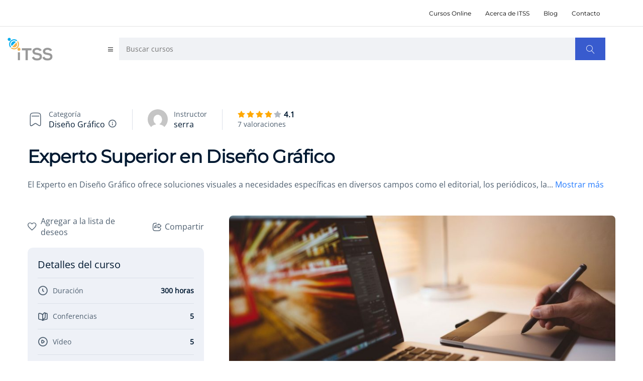

--- FILE ---
content_type: text/html; charset=UTF-8
request_url: https://institutoserra.org/cursos-online/experto-superior-diseno-grafico/
body_size: 34470
content:
<!DOCTYPE html>
<html lang="es" prefix="og: https://ogp.me/ns#" class="no-js">
<head>
		<meta charset="UTF-8"><link rel="preload" href="https://institutoserra.org/wp-content/cache/fvm/min/1764621682-cssdceddfbfba282987c8893e4604a1c376141648861949c2fc56a041a6f5249.css" as="style" media="all" />
<link rel="preload" href="https://institutoserra.org/wp-content/cache/fvm/min/1764621682-css4de9fe7a00c404a765b54b934548e495c16ed142827455f232cb5e67c0810.css" as="style" media="all" />
<link rel="preload" href="https://institutoserra.org/wp-content/cache/fvm/min/1764621682-cssf9b61cd8fea3650d9a13c7a5bb895de8ba463a1082814d8351f8d83974097.css" as="style" media="all" />
<link rel="preload" href="https://institutoserra.org/wp-content/cache/fvm/min/1764621682-css8afb99a2a34b68a0b521d113562028632f6f877a3f4908ed923ee129c68aa.css" as="style" media="all" />
<link rel="preload" href="https://institutoserra.org/wp-content/cache/fvm/min/1764621682-cssfaef2cc5d50f6a82d89594e3a279b17704799ef29f9a5306fe39589ef8afb.css" as="style" media="all" />
<link rel="preload" href="https://institutoserra.org/wp-content/cache/fvm/min/1764621682-cssd80a1605b7bda9f39f9cb05cd3d0927d34f9823c929d7383e755035ce9a34.css" as="style" media="all" />
<link rel="preload" href="https://institutoserra.org/wp-content/cache/fvm/min/1764621682-css0addc39ff248993c253814f1475f1b4bf41a52671a3e24fc733cec457dab0.css" as="style" media="all" />
<link rel="preload" href="https://institutoserra.org/wp-content/cache/fvm/min/1764621682-csse99fb6a49aa3874f08d5913fe2e3d4a9a40711d502e0079b4b2c8cf75e61c.css" as="style" media="all" />
<link rel="preload" href="https://institutoserra.org/wp-content/cache/fvm/min/1764621682-cssbeb14c058bac0f1f044652a4bbfd1f8e201fe3fb30dc8145f07e6a5f27473.css" as="style" media="all" />
<link rel="preload" href="https://institutoserra.org/wp-content/cache/fvm/min/1764621682-cssbae23f6e08072dd9b9a4f305c04d4623449940dc8eb518c6d7b22a44dd106.css" as="style" media="all" />
<link rel="preload" href="https://institutoserra.org/wp-content/cache/fvm/min/1764621682-css69d622978dda9a3a0c2e9c31a4c335e18287ff211f78eb317e078f8fc7c4b.css" as="style" media="all" />
<link rel="preload" href="https://institutoserra.org/wp-content/cache/fvm/min/1764621682-css27fbbcdd0ff67d4bf17c6689dfc009392081c32cddec3e8566298acc4370b.css" as="style" media="all" />
<link rel="preload" href="https://institutoserra.org/wp-content/cache/fvm/min/1764621682-css30174bdd5dc9e2b90a0f5d2e6506eec5905ed2de2db130ab86f1de0c3b3b5.css" as="style" media="all" />
<link rel="preload" href="https://institutoserra.org/wp-content/cache/fvm/min/1764621682-css84048d1756b5d1d894ea050f8dfa8856db142e3feeb90229c055680194e0c.css" as="style" media="all" />
<link rel="preload" href="https://institutoserra.org/wp-content/cache/fvm/min/1764621682-css5ee3f64bf8239dc3604b2cac202b607066a5d5b78c10c68dad80920cb7ccc.css" as="style" media="all" />
<link rel="preload" href="https://institutoserra.org/wp-content/cache/fvm/min/1764621682-css64a768ac5fb66a3b0f5fcef2217b261e35218a220f76caa3140ccf14d89dc.css" as="style" media="all" />
<link rel="preload" href="https://institutoserra.org/wp-content/cache/fvm/min/1764621682-css70aa732f07481b88d034afb08df96d2e2a2835f5bf679fadb9832f529334b.css" as="style" media="all" />
<link rel="preload" href="https://institutoserra.org/wp-content/cache/fvm/min/1764621682-css4bffc54c505a476a5acc528eb163c73c2a686fe4c3d2d7bf8f53a96c69a98.css" as="style" media="all" />
<link rel="preload" href="https://institutoserra.org/wp-content/cache/fvm/min/1764621682-css3b7c323fba425b8ff696f3c8a72faa8bdba3ac6c16320506a3d2fb64c8aca.css" as="style" media="all" />
<link rel="preload" href="https://institutoserra.org/wp-content/cache/fvm/min/1764621682-css7b3671e3d2862cadcf8a63b7d441bdec543c002cc45391c8fd75ef6c80f5d.css" as="style" media="all" />
<link rel="preload" href="https://institutoserra.org/wp-content/cache/fvm/min/1764621682-css2b8570d9c3c41f907eef4067b437f92551afb5a7ce53ffa06e3128b3bb997.css" as="style" media="all" />
<link rel="preload" href="https://institutoserra.org/wp-content/cache/fvm/min/1764621682-css43d85fdb914828eb707f5401b8421c75b3dde176500e1ee5aae89b7aaae81.css" as="style" media="all" />
<link rel="preload" href="https://institutoserra.org/wp-content/cache/fvm/min/1764621682-css288c090d54cda7c77abf879aedacb0998c15e4685346ea843be37b6c9ec91.css" as="style" media="all" />
<link rel="preload" href="https://institutoserra.org/wp-content/cache/fvm/min/1764621682-css118d0d54faf2231f17f7407a8f2e13dd389de9c18dd26bccea6a1895fec89.css" as="style" media="all" />
<link rel="preload" href="https://institutoserra.org/wp-content/cache/fvm/min/1764621682-cssd35a01b6e5e14b2f6449f0ca96c0ac153422d9b88a3486c9567292c893f9d.css" as="style" media="all" />
<link rel="preload" href="https://institutoserra.org/wp-content/cache/fvm/min/1764621682-css2a2709c50c0c71f38d88f1bef528dbc73ecc7f41479678e7765bb722bf885.css" as="style" media="all" />
<link rel="preload" href="https://institutoserra.org/wp-content/cache/fvm/min/1764621682-css60ef98969df3874e51c1ff9fed968fda9e4d1eddbfc0884a64f75026c47e8.css" as="style" media="all" />
<link rel="preload" href="https://institutoserra.org/wp-content/cache/fvm/min/1764621682-cssc9e2411a7feb325e494a00c220ed13eb0acb41b37216fa7e266bade0ac40d.css" as="style" media="all" />
<link rel="preload" href="https://institutoserra.org/wp-content/cache/fvm/min/1764621682-css9ec0c3fa25aa436397d9dd2064128ec4ec7ad44db5b2f22abe0e332aef6bd.css" as="style" media="all" />
<link rel="preload" href="https://institutoserra.org/wp-content/cache/fvm/min/1764621682-css7732d1c00ec1dff4bc26be551fb07bb29a67aabe91075f11244632b301b86.css" as="style" media="all" />
<link rel="preload" href="https://institutoserra.org/wp-content/cache/fvm/min/1764621682-cssd1256e3c7726204caac230ea3c760f4d553e18f1e18d86106a0b622013be1.css" as="style" media="all" />
<link rel="preload" href="https://institutoserra.org/wp-content/cache/fvm/min/1764621682-cssdcdfa266c3467062efefa3a5bfb651ca6e54b1683d997ef97298ccf91cdb2.css" as="style" media="all" />
<link rel="preload" href="https://institutoserra.org/wp-content/cache/fvm/min/1764621682-cssf8b828b4c2b60f1315aa6d4a7d233c7a40454db9251c4f8de7040df1e2a5b.css" as="style" media="all" />
<link rel="preload" href="https://institutoserra.org/wp-content/cache/fvm/min/1764621682-css2cf4804897cf053ad7bc37d0bc2ddc630e70ed3f8de319d17b5fa04fbac0d.css" as="style" media="all" />
<link rel="preload" href="https://institutoserra.org/wp-content/cache/fvm/min/1764621682-cssd15d7361c203c6113767642f04dfc8944b37a3e3a29535acddf4f4b070415.css" as="style" media="all" />
<link rel="preload" href="https://institutoserra.org/wp-content/cache/fvm/min/1764621682-cssf398ef76e6a752ff0f39e8801757ba34d4393e553c9f3a63c400074d2f13f.css" as="style" media="all" />
<link rel="preload" href="https://institutoserra.org/wp-content/cache/fvm/min/1764621682-cssf9093c7aa84a2528be07bdfde3fabac02791e6516545df5a96ca426e62d36.css" as="style" media="all" />
<link rel="preload" href="https://institutoserra.org/wp-content/cache/fvm/min/1764621682-css3b6a0534e2b19e7107f5dce06f2e97f1962c5ab9681048ea5520dacdbd179.css" as="style" media="all" />
<link rel="preload" href="https://institutoserra.org/wp-content/cache/fvm/min/1764621682-cssea5ecd0b842b0d8db5e43214a8887d1dcbb6eb57da6bc835adcc0249933cb.css" as="style" media="all" />
<link rel="preload" href="https://institutoserra.org/wp-content/cache/fvm/min/1764621682-cssbe1e0e0481731d29dc9bf2a924153beec32041e25aa4e3d1674bc22b59364.css" as="style" media="all" />
<link rel="preload" href="https://institutoserra.org/wp-content/cache/fvm/min/1764621682-css4fa5c9a3d993cd4a157f8cddb45df0ecaa0dc38dcb9cc244e4a0750844563.css" as="style" media="all" />
<link rel="preload" href="https://institutoserra.org/wp-content/cache/fvm/min/1764621682-css3526f6f4de1ab3111115091eda3750527cf267368cd2f92a082987c5ea04a.css" as="style" media="all" />
<link rel="preload" href="https://institutoserra.org/wp-content/cache/fvm/min/1764621682-css27c8d369792f12661593f7fd6450c9134a87d3acd19d265e7824ace353fc9.css" as="style" media="all" />
<link rel="preload" href="https://institutoserra.org/wp-content/cache/fvm/min/1764621682-cssd32b1c9749c6660d589323e82a562bd0a97bb1cff47f97f670913839f8fc7.css" as="style" media="all" /><script data-cfasync="false">if(navigator.userAgent.match(/MSIE|Internet Explorer/i)||navigator.userAgent.match(/Trident\/7\..*?rv:11/i)){var href=document.location.href;if(!href.match(/[?&]iebrowser/)){if(href.indexOf("?")==-1){if(href.indexOf("#")==-1){document.location.href=href+"?iebrowser=1"}else{document.location.href=href.replace("#","?iebrowser=1#")}}else{if(href.indexOf("#")==-1){document.location.href=href+"&iebrowser=1"}else{document.location.href=href.replace("#","&iebrowser=1#")}}}}</script>
<script data-cfasync="false">class FVMLoader{constructor(e){this.triggerEvents=e,this.eventOptions={passive:!0},this.userEventListener=this.triggerListener.bind(this),this.delayedScripts={normal:[],async:[],defer:[]},this.allJQueries=[]}_addUserInteractionListener(e){this.triggerEvents.forEach(t=>window.addEventListener(t,e.userEventListener,e.eventOptions))}_removeUserInteractionListener(e){this.triggerEvents.forEach(t=>window.removeEventListener(t,e.userEventListener,e.eventOptions))}triggerListener(){this._removeUserInteractionListener(this),"loading"===document.readyState?document.addEventListener("DOMContentLoaded",this._loadEverythingNow.bind(this)):this._loadEverythingNow()}async _loadEverythingNow(){this._runAllDelayedCSS(),this._delayEventListeners(),this._delayJQueryReady(this),this._handleDocumentWrite(),this._registerAllDelayedScripts(),await this._loadScriptsFromList(this.delayedScripts.normal),await this._loadScriptsFromList(this.delayedScripts.defer),await this._loadScriptsFromList(this.delayedScripts.async),await this._triggerDOMContentLoaded(),await this._triggerWindowLoad(),window.dispatchEvent(new Event("wpr-allScriptsLoaded"))}_registerAllDelayedScripts(){document.querySelectorAll("script[type=fvmdelay]").forEach(e=>{e.hasAttribute("src")?e.hasAttribute("async")&&!1!==e.async?this.delayedScripts.async.push(e):e.hasAttribute("defer")&&!1!==e.defer||"module"===e.getAttribute("data-type")?this.delayedScripts.defer.push(e):this.delayedScripts.normal.push(e):this.delayedScripts.normal.push(e)})}_runAllDelayedCSS(){document.querySelectorAll("link[rel=fvmdelay]").forEach(e=>{e.setAttribute("rel","stylesheet")})}async _transformScript(e){return await this._requestAnimFrame(),new Promise(t=>{const n=document.createElement("script");let r;[...e.attributes].forEach(e=>{let t=e.nodeName;"type"!==t&&("data-type"===t&&(t="type",r=e.nodeValue),n.setAttribute(t,e.nodeValue))}),e.hasAttribute("src")?(n.addEventListener("load",t),n.addEventListener("error",t)):(n.text=e.text,t()),e.parentNode.replaceChild(n,e)})}async _loadScriptsFromList(e){const t=e.shift();return t?(await this._transformScript(t),this._loadScriptsFromList(e)):Promise.resolve()}_delayEventListeners(){let e={};function t(t,n){!function(t){function n(n){return e[t].eventsToRewrite.indexOf(n)>=0?"wpr-"+n:n}e[t]||(e[t]={originalFunctions:{add:t.addEventListener,remove:t.removeEventListener},eventsToRewrite:[]},t.addEventListener=function(){arguments[0]=n(arguments[0]),e[t].originalFunctions.add.apply(t,arguments)},t.removeEventListener=function(){arguments[0]=n(arguments[0]),e[t].originalFunctions.remove.apply(t,arguments)})}(t),e[t].eventsToRewrite.push(n)}function n(e,t){let n=e[t];Object.defineProperty(e,t,{get:()=>n||function(){},set(r){e["wpr"+t]=n=r}})}t(document,"DOMContentLoaded"),t(window,"DOMContentLoaded"),t(window,"load"),t(window,"pageshow"),t(document,"readystatechange"),n(document,"onreadystatechange"),n(window,"onload"),n(window,"onpageshow")}_delayJQueryReady(e){let t=window.jQuery;Object.defineProperty(window,"jQuery",{get:()=>t,set(n){if(n&&n.fn&&!e.allJQueries.includes(n)){n.fn.ready=n.fn.init.prototype.ready=function(t){e.domReadyFired?t.bind(document)(n):document.addEventListener("DOMContentLoaded2",()=>t.bind(document)(n))};const t=n.fn.on;n.fn.on=n.fn.init.prototype.on=function(){if(this[0]===window){function e(e){return e.split(" ").map(e=>"load"===e||0===e.indexOf("load.")?"wpr-jquery-load":e).join(" ")}"string"==typeof arguments[0]||arguments[0]instanceof String?arguments[0]=e(arguments[0]):"object"==typeof arguments[0]&&Object.keys(arguments[0]).forEach(t=>{delete Object.assign(arguments[0],{[e(t)]:arguments[0][t]})[t]})}return t.apply(this,arguments),this},e.allJQueries.push(n)}t=n}})}async _triggerDOMContentLoaded(){this.domReadyFired=!0,await this._requestAnimFrame(),document.dispatchEvent(new Event("DOMContentLoaded2")),await this._requestAnimFrame(),window.dispatchEvent(new Event("DOMContentLoaded2")),await this._requestAnimFrame(),document.dispatchEvent(new Event("wpr-readystatechange")),await this._requestAnimFrame(),document.wpronreadystatechange&&document.wpronreadystatechange()}async _triggerWindowLoad(){await this._requestAnimFrame(),window.dispatchEvent(new Event("wpr-load")),await this._requestAnimFrame(),window.wpronload&&window.wpronload(),await this._requestAnimFrame(),this.allJQueries.forEach(e=>e(window).trigger("wpr-jquery-load")),window.dispatchEvent(new Event("wpr-pageshow")),await this._requestAnimFrame(),window.wpronpageshow&&window.wpronpageshow()}_handleDocumentWrite(){const e=new Map;document.write=document.writeln=function(t){const n=document.currentScript,r=document.createRange(),i=n.parentElement;let a=e.get(n);void 0===a&&(a=n.nextSibling,e.set(n,a));const s=document.createDocumentFragment();r.setStart(s,0),s.appendChild(r.createContextualFragment(t)),i.insertBefore(s,a)}}async _requestAnimFrame(){return new Promise(e=>requestAnimationFrame(e))}static run(){const e=new FVMLoader(["keydown","mousemove","touchmove","touchstart","touchend","wheel"]);e._addUserInteractionListener(e)}}FVMLoader.run();</script><meta name="viewport" content="width=device-width, initial-scale=1, maximum-scale=1"><title>Experto Superior en Diseño Gráfico - Instituto Tecnológico Superior Serra</title><meta name="description" content="El Experto en Diseño Gráfico ofrece soluciones visuales a necesidades específicas en diversos campos como el editorial, los periódicos, la fotografía, la ilustración, el diseño corporativo, la tipografía, la publicidad y el diseño visual digital, la comunicación y la estética en los mensajes visuales. Las tres áreas que sustentan la enseñanza de la especialidad de Diseño Gráfico son la teórica, la técnica y la proyectual. Las tres se ponen en práctica en cada uno de los cursos del Experto en Diseño Gráfico, con diferentes acentos de acuerdo al área de estudio. La búsqueda de profesionales en Diseño Gráfico se ha duplicado y la tendencia sigue en aumento. ¿Va a dejar pasar la oportunidad de ser un experto en el área del Diseño Gráfico y Publicitario?"/><meta name="robots" content="follow, index, max-snippet:-1, max-video-preview:-1, max-image-preview:large"/><link rel="canonical" href="https://institutoserra.org/cursos-online/experto-superior-diseno-grafico/" /><meta property="og:locale" content="es_ES" /><meta property="og:type" content="article" /><meta property="og:title" content="Experto Superior en Diseño Gráfico - Instituto Tecnológico Superior Serra" /><meta property="og:description" content="El Experto en Diseño Gráfico ofrece soluciones visuales a necesidades específicas en diversos campos como el editorial, los periódicos, la fotografía, la ilustración, el diseño corporativo, la tipografía, la publicidad y el diseño visual digital, la comunicación y la estética en los mensajes visuales. Las tres áreas que sustentan la enseñanza de la especialidad de Diseño Gráfico son la teórica, la técnica y la proyectual. Las tres se ponen en práctica en cada uno de los cursos del Experto en Diseño Gráfico, con diferentes acentos de acuerdo al área de estudio. La búsqueda de profesionales en Diseño Gráfico se ha duplicado y la tendencia sigue en aumento. ¿Va a dejar pasar la oportunidad de ser un experto en el área del Diseño Gráfico y Publicitario?" /><meta property="og:url" content="https://institutoserra.org/cursos-online/experto-superior-diseno-grafico/" /><meta property="og:site_name" content="Instituto Tecnológico Superior Serra" /><meta property="og:updated_time" content="2018-11-16T20:03:50-03:00" /><meta property="og:image" content="https://institutoserra.org/wp-content/uploads/2018/08/9b1-1999x1333.jpg" /><meta property="og:image:secure_url" content="https://institutoserra.org/wp-content/uploads/2018/08/9b1-1999x1333.jpg" /><meta property="og:image:width" content="1999" /><meta property="og:image:height" content="1333" /><meta property="og:image:alt" content="Experto Superior en Diseño Gráfico" /><meta property="og:image:type" content="image/jpeg" /><meta name="twitter:card" content="summary_large_image" /><meta name="twitter:title" content="Experto Superior en Diseño Gráfico - Instituto Tecnológico Superior Serra" /><meta name="twitter:description" content="El Experto en Diseño Gráfico ofrece soluciones visuales a necesidades específicas en diversos campos como el editorial, los periódicos, la fotografía, la ilustración, el diseño corporativo, la tipografía, la publicidad y el diseño visual digital, la comunicación y la estética en los mensajes visuales. Las tres áreas que sustentan la enseñanza de la especialidad de Diseño Gráfico son la teórica, la técnica y la proyectual. Las tres se ponen en práctica en cada uno de los cursos del Experto en Diseño Gráfico, con diferentes acentos de acuerdo al área de estudio. La búsqueda de profesionales en Diseño Gráfico se ha duplicado y la tendencia sigue en aumento. ¿Va a dejar pasar la oportunidad de ser un experto en el área del Diseño Gráfico y Publicitario?" /><meta name="twitter:image" content="https://institutoserra.org/wp-content/uploads/2018/08/9b1-1999x1333.jpg" /><link rel="alternate" type="application/rss+xml" title="Instituto Tecnológico Superior Serra &raquo; Feed" href="https://institutoserra.org/feed/" /><link rel="alternate" type="application/rss+xml" title="Instituto Tecnológico Superior Serra &raquo; Feed de los comentarios" href="https://institutoserra.org/comments/feed/" /><meta property="og:title" content="Experto Superior en Diseño Gráfico" /><meta property="og:description" content="El Experto en Diseño Gráfico ofrece soluciones visuales a necesidades específicas en diversos campos como el editorial, los periódicos, la fotografía, la ilustración, el diseño corporativo, la tipografía, la publicidad y el diseño visual digital, la comunicación y la estética en los mensajes visuales. Las tres áreas que sustentan la enseñanza de la especialidad de Diseño Gráfico son la teórica, la técnica y la proyectual. Las tres se ponen en práctica en cada uno de los cursos del Experto en Diseño Gráfico, con diferentes acentos de acuerdo al área de estudio.La búsqueda de profesionales en Diseño Gráfico se ha duplicado y la tendencia sigue en aumento. ¿Va a dejar pasar la oportunidad de ser un experto en el área del Diseño Gráfico y Publicitario?" /><meta property="og:image" content="https://institutoserra.org/wp-content/uploads/2018/08/9b1-870x440.jpg" /><meta property="og:url" content="https://institutoserra.org/cursos-online/experto-superior-diseno-grafico" /><meta name="twitter:card" content="summary_large_image" /><meta name="twitter:title" content="Experto Superior en Diseño Gráfico" /><meta name="twitter:description" content="El Experto en Diseño Gráfico ofrece soluciones visuales a necesidades específicas en diversos campos como el editorial, los periódicos, la fotografía, la ilustración, el diseño corporativo, la tipografía, la publicidad y el diseño visual digital, la comunicación y la estética en los mensajes visuales. Las tres áreas que sustentan la enseñanza de la especialidad de Diseño Gráfico son la teórica, la técnica y la proyectual. Las tres se ponen en práctica en cada uno de los cursos del Experto en Diseño Gráfico, con diferentes acentos de acuerdo al área de estudio.La búsqueda de profesionales en Diseño Gráfico se ha duplicado y la tendencia sigue en aumento. ¿Va a dejar pasar la oportunidad de ser un experto en el área del Diseño Gráfico y Publicitario?" /><meta name="twitter:image" content="https://institutoserra.org/wp-content/uploads/2018/08/9b1-870x440.jpg" /><meta name="twitter:url" content="https://institutoserra.org/cursos-online/experto-superior-diseno-grafico" />
	
	<link rel="profile" href="https://gmpg.org/xfn/11">
	
		<style media="all">img:is([sizes="auto" i],[sizes^="auto," i]){contain-intrinsic-size:3000px 1500px}</style>
	



























<link rel='stylesheet' id='masterstudy-bootstrap-css' href='https://institutoserra.org/wp-content/cache/fvm/min/1764621682-cssdceddfbfba282987c8893e4604a1c376141648861949c2fc56a041a6f5249.css' type='text/css' media='all' />
<link rel='stylesheet' id='masterstudy-bootstrap-custom-css' href='https://institutoserra.org/wp-content/cache/fvm/min/1764621682-css4de9fe7a00c404a765b54b934548e495c16ed142827455f232cb5e67c0810.css' type='text/css' media='all' />
<style id='wp-block-library-inline-css' type='text/css' media="all">:root{--wp-admin-theme-color:#007cba;--wp-admin-theme-color--rgb:0,124,186;--wp-admin-theme-color-darker-10:#006ba1;--wp-admin-theme-color-darker-10--rgb:0,107,161;--wp-admin-theme-color-darker-20:#005a87;--wp-admin-theme-color-darker-20--rgb:0,90,135;--wp-admin-border-width-focus:2px;--wp-block-synced-color:#7a00df;--wp-block-synced-color--rgb:122,0,223;--wp-bound-block-color:var(--wp-block-synced-color)}@media (min-resolution:192dpi){:root{--wp-admin-border-width-focus:1.5px}}.wp-element-button{cursor:pointer}:root{--wp--preset--font-size--normal:16px;--wp--preset--font-size--huge:42px}:root .has-very-light-gray-background-color{background-color:#eee}:root .has-very-dark-gray-background-color{background-color:#313131}:root .has-very-light-gray-color{color:#eee}:root .has-very-dark-gray-color{color:#313131}:root .has-vivid-green-cyan-to-vivid-cyan-blue-gradient-background{background:linear-gradient(135deg,#00d084,#0693e3)}:root .has-purple-crush-gradient-background{background:linear-gradient(135deg,#34e2e4,#4721fb 50%,#ab1dfe)}:root .has-hazy-dawn-gradient-background{background:linear-gradient(135deg,#faaca8,#dad0ec)}:root .has-subdued-olive-gradient-background{background:linear-gradient(135deg,#fafae1,#67a671)}:root .has-atomic-cream-gradient-background{background:linear-gradient(135deg,#fdd79a,#004a59)}:root .has-nightshade-gradient-background{background:linear-gradient(135deg,#330968,#31cdcf)}:root .has-midnight-gradient-background{background:linear-gradient(135deg,#020381,#2874fc)}.has-regular-font-size{font-size:1em}.has-larger-font-size{font-size:2.625em}.has-normal-font-size{font-size:var(--wp--preset--font-size--normal)}.has-huge-font-size{font-size:var(--wp--preset--font-size--huge)}.has-text-align-center{text-align:center}.has-text-align-left{text-align:left}.has-text-align-right{text-align:right}#end-resizable-editor-section{display:none}.aligncenter{clear:both}.items-justified-left{justify-content:flex-start}.items-justified-center{justify-content:center}.items-justified-right{justify-content:flex-end}.items-justified-space-between{justify-content:space-between}.screen-reader-text{border:0;clip-path:inset(50%);height:1px;margin:-1px;overflow:hidden;padding:0;position:absolute;width:1px;word-wrap:normal!important}.screen-reader-text:focus{background-color:#ddd;clip-path:none;color:#444;display:block;font-size:1em;height:auto;left:5px;line-height:normal;padding:15px 23px 14px;text-decoration:none;top:5px;width:auto;z-index:100000}html :where(.has-border-color){border-style:solid}html :where([style*=border-top-color]){border-top-style:solid}html :where([style*=border-right-color]){border-right-style:solid}html :where([style*=border-bottom-color]){border-bottom-style:solid}html :where([style*=border-left-color]){border-left-style:solid}html :where([style*=border-width]){border-style:solid}html :where([style*=border-top-width]){border-top-style:solid}html :where([style*=border-right-width]){border-right-style:solid}html :where([style*=border-bottom-width]){border-bottom-style:solid}html :where([style*=border-left-width]){border-left-style:solid}html :where(img[class*=wp-image-]){height:auto;max-width:100%}:where(figure){margin:0 0 1em}html :where(.is-position-sticky){--wp-admin--admin-bar--position-offset:var(--wp-admin--admin-bar--height,0px)}@media screen and (max-width:600px){html :where(.is-position-sticky){--wp-admin--admin-bar--position-offset:0px}}</style>
<style id='classic-theme-styles-inline-css' type='text/css' media="all">/*! This file is auto-generated */
.wp-block-button__link{color:#fff;background-color:#32373c;border-radius:9999px;box-shadow:none;text-decoration:none;padding:calc(.667em + 2px) calc(1.333em + 2px);font-size:1.125em}.wp-block-file__button{background:#32373c;color:#fff;text-decoration:none}</style>
<link rel='stylesheet' id='contact-form-7-css' href='https://institutoserra.org/wp-content/cache/fvm/min/1764621682-cssf9b61cd8fea3650d9a13c7a5bb895de8ba463a1082814d8351f8d83974097.css' type='text/css' media='all' />
<link rel='stylesheet' id='font-awesome-min-css' href='https://institutoserra.org/wp-content/cache/fvm/min/1764621682-css8afb99a2a34b68a0b521d113562028632f6f877a3f4908ed923ee129c68aa.css' type='text/css' media='all' />
<link rel='stylesheet' id='stm_lms_icons-css' href='https://institutoserra.org/wp-content/cache/fvm/min/1764621682-cssfaef2cc5d50f6a82d89594e3a279b17704799ef29f9a5306fe39589ef8afb.css' type='text/css' media='all' />
<link rel='stylesheet' id='video.js-css' href='https://institutoserra.org/wp-content/cache/fvm/min/1764621682-cssd80a1605b7bda9f39f9cb05cd3d0927d34f9823c929d7383e755035ce9a34.css' type='text/css' media='all' />
<link rel='stylesheet' id='masterstudy-lms-learning-management-system-css' href='https://institutoserra.org/wp-content/cache/fvm/min/1764621682-css0addc39ff248993c253814f1475f1b4bf41a52671a3e24fc733cec457dab0.css' type='text/css' media='all' />
<link rel='stylesheet' id='stm-lms-pmpro-css' href='https://institutoserra.org/wp-content/cache/fvm/min/1764621682-csse99fb6a49aa3874f08d5913fe2e3d4a9a40711d502e0079b4b2c8cf75e61c.css' type='text/css' media='all' />
<link rel='stylesheet' id='pmpro_frontend_base-css' href='https://institutoserra.org/wp-content/cache/fvm/min/1764621682-cssbeb14c058bac0f1f044652a4bbfd1f8e201fe3fb30dc8145f07e6a5f27473.css' type='text/css' media='all' />
<link rel='stylesheet' id='pmpro_frontend_variation_1-css' href='https://institutoserra.org/wp-content/cache/fvm/min/1764621682-cssbae23f6e08072dd9b9a4f305c04d4623449940dc8eb518c6d7b22a44dd106.css' type='text/css' media='all' />
<link rel='stylesheet' id='stm_lazyload_init-css' href='https://institutoserra.org/wp-content/cache/fvm/min/1764621682-css69d622978dda9a3a0c2e9c31a4c335e18287ff211f78eb317e078f8fc7c4b.css' type='text/css' media='all' />
<link rel='stylesheet' id='linear-css' href='https://institutoserra.org/wp-content/cache/fvm/min/1764621682-css27fbbcdd0ff67d4bf17c6689dfc009392081c32cddec3e8566298acc4370b.css' type='text/css' media='all' />
<link rel='stylesheet' id='font-icomoon-css' href='https://institutoserra.org/wp-content/cache/fvm/min/1764621682-css30174bdd5dc9e2b90a0f5d2e6506eec5905ed2de2db130ab86f1de0c3b3b5.css' type='text/css' media='all' />
<link rel='stylesheet' id='font-icomoon-rtl-css' href='https://institutoserra.org/wp-content/cache/fvm/min/1764621682-css84048d1756b5d1d894ea050f8dfa8856db142e3feeb90229c055680194e0c.css' type='text/css' media='all' />
<link rel='stylesheet' id='select2-css' href='https://institutoserra.org/wp-content/cache/fvm/min/1764621682-css5ee3f64bf8239dc3604b2cac202b607066a5d5b78c10c68dad80920cb7ccc.css' type='text/css' media='all' />
<link rel='stylesheet' id='fancybox-css' href='https://institutoserra.org/wp-content/cache/fvm/min/1764621682-css64a768ac5fb66a3b0f5fcef2217b261e35218a220f76caa3140ccf14d89dc.css' type='text/css' media='all' />
<link rel='stylesheet' id='animate-css' href='https://institutoserra.org/wp-content/cache/fvm/min/1764621682-css70aa732f07481b88d034afb08df96d2e2a2835f5bf679fadb9832f529334b.css' type='text/css' media='all' />
<link rel='stylesheet' id='stm_theme_styles-css' href='https://institutoserra.org/wp-content/cache/fvm/min/1764621682-css4bffc54c505a476a5acc528eb163c73c2a686fe4c3d2d7bf8f53a96c69a98.css' type='text/css' media='all' />
<link rel='stylesheet' id='stm-stm_layout_styles-online-light-css' href='https://institutoserra.org/wp-content/cache/fvm/min/1764621682-css3b7c323fba425b8ff696f3c8a72faa8bdba3ac6c16320506a3d2fb64c8aca.css' type='text/css' media='all' />
<link rel='stylesheet' id='stm_theme_styles_animation-css' href='https://institutoserra.org/wp-content/cache/fvm/min/1764621682-css7b3671e3d2862cadcf8a63b7d441bdec543c002cc45391c8fd75ef6c80f5d.css' type='text/css' media='all' />
<link rel='stylesheet' id='stm-headers-header_2-css' href='https://institutoserra.org/wp-content/cache/fvm/min/1764621682-css2b8570d9c3c41f907eef4067b437f92551afb5a7ce53ffa06e3128b3bb997.css' type='text/css' media='all' />
<link rel='stylesheet' id='stm-headers_transparent-header_2_transparent-css' href='https://institutoserra.org/wp-content/cache/fvm/min/1764621682-css43d85fdb914828eb707f5401b8421c75b3dde176500e1ee5aae89b7aaae81.css' type='text/css' media='all' />
<link rel='stylesheet' id='stm_theme_style-css' href='https://institutoserra.org/wp-content/cache/fvm/min/1764621682-css288c090d54cda7c77abf879aedacb0998c15e4685346ea843be37b6c9ec91.css' type='text/css' media='all' />
<style id='stm_theme_style-inline-css' type='text/css' media="all">#header:not(.transparent_header) .header_default{background-color:!important}#header:not(.transparent_header) .header_default{background-color:!important}body .ms_lms_loader{border-color:#4ed7a8 #4ed7a8 transparent transparent}body .ms_lms_loader::after,.ms_lms_loader::before{border-color:transparent transparent #195ec8 #195ec8}</style>
<link rel='stylesheet' id='stm_theme_custom_styles-css' href='https://institutoserra.org/wp-content/cache/fvm/min/1764621682-css118d0d54faf2231f17f7407a8f2e13dd389de9c18dd26bccea6a1895fec89.css' type='text/css' media='all' />

<link rel='stylesheet' id='language_center-css' href='https://institutoserra.org/wp-content/cache/fvm/min/1764621682-cssd35a01b6e5e14b2f6449f0ca96c0ac153422d9b88a3486c9567292c893f9d.css' type='text/css' media='all' />
<link rel='stylesheet' id='js_composer_front-css' href='https://institutoserra.org/wp-content/cache/fvm/min/1764621682-css2a2709c50c0c71f38d88f1bef528dbc73ecc7f41479678e7765bb722bf885.css' type='text/css' media='all' />
<link rel='stylesheet' id='redux-google-fonts-stm_option-css' href='https://institutoserra.org/wp-content/cache/fvm/min/1764621682-css60ef98969df3874e51c1ff9fed968fda9e4d1eddbfc0884a64f75026c47e8.css' type='text/css' media='all' />
<script type="text/javascript" src="https://institutoserra.org/wp-includes/js/jquery/jquery.min.js?ver=3.7.1" id="jquery-core-js"></script>
<script type="text/javascript" src="https://institutoserra.org/wp-includes/js/jquery/jquery-migrate.min.js?ver=3.4.1" id="jquery-migrate-js"></script>
<script type="text/javascript" id="stm-lms-lms-js-extra">
/* <![CDATA[ */
var stm_lms_vars = {"symbol":"$","position":"left","currency_thousands":",","wp_rest_nonce":"371af4414b","translate":{"delete":"Are you sure you want to delete this course from cart?"}};
/* ]]> */
</script>
<script type="text/javascript" src="https://institutoserra.org/wp-content/plugins/masterstudy-lms-learning-management-system/_core/assets/js/lms.js?ver=3.7.4" id="stm-lms-lms-js"></script>
<script type="text/javascript" src="https://institutoserra.org/wp-content/plugins/stm-post-type/theme/assets/lazysizes.min.js?ver=false" id="lazysizes.js-js"></script>
<script type="text/javascript" src="https://institutoserra.org/wp-content/plugins/stm-post-type/theme/assets/stm_lms_lazyload.js?ver=false" id="stm_lms_lazysizes-js"></script>
<script></script>




<script type="text/javascript">var ajaxurl = "https://institutoserra.org/wp-admin/admin-ajax.php";</script>
<style type="text/css" media="all">@media (min-width:450px){#header.transparent_header .header_2 .header_top_bar{margin-top:7px;padding-right:70px}.header_2_top_bar__inner{padding-right:70px}}.transparent_header_off .header_main_menu_wrapper ul>li>a{color:black!important;font-weight:400!important}.stm_lms_wishlist_button{visibility:hidden}.teacher{display:none}.stm-lms-wishlist{display:none}.stm-lms-course-info__single:nth-child(4){display:none}.stm-lms-buy-buttons{display:none}.masterstudy-single-course-classic__cta{display:none!important}#archives-6{display:none}#archives-4{display:none}#stm_lms_popular_courses-3{display:none}#stm_lms_popular_courses-4{display:none}.multiseparator:nth-child(2){display:none}.multiseparator:nth-child(3){display:none}.multiseparator{display:none}li[role=presentation]:nth-child(4){display:none}li[role=presentation]:nth-child(5){display:none}.logo-unit .logo{text-transform:uppercase;font-size:18px;color:#fff}.stm_lms_courses_category__info span{display:none}.stm_lms_courses__single--price{display:none}.stm_lms_courses__single--meta{display:none}.stm_lms_courses__hours{display:none}.stm_lms_courses__single--info_author{display:none}.stm_lms_courses__single--info_author__login{display:none}.stm_lms_courses__single--info_author__avatar{display:none}#footer_copyright{display:none}.2footer_widgets_wrapper{background-color:#fff}#footer .widget_title h3{margin:0 0 25px;color:#BFBFBF;text-transform:uppercase}.footer_widgets_wrapper .widget ul li a{color:#aaa}.transparent_header_off .header_default{min-height:109px;padding:28px 0 25px;background-color2:#693A6D}.transparent_header_off .header_main_menu_wrapper ul>li>a{color:#f2f2f2;font-weight:700}.carousel-inner>.item>a>img,.carousel-inner>.item>img,.img-responsive,.thumbnail a>img,.thumbnail>img{display:block;max-width:100%;height:auto;margin:auto}@media (max-width:450px){.logo-unit .logo{color:#000}}.stm_lms_settings_button{display:none}.stm_lms_account_dropdown{display:none}.stm_lms_wpml_switcher{display:none}.header_2 .header_top .right-unit{display:none}#header.transparent_header .header_2 .header_top_bar .header_2_top_bar__inner ul.header-menu li a,#header.transparent_header .header_2 .header_top_bar .top_bar_info li{color:#fff}.header_2_top_bar__inner ul.header-menu li a{font-size:16px}#header.sticky_header .header_default.fixed .header-menu>li>a{color:#000}.stm_header_top_toggler{display:none}.categories-courses{display:none}</style>

		<script>
			var stm_lms_pro_nonces = {"stm_lms_pro_search_courses":"f600e349ec","stm_lms_pro_udemy_import_courses":"61671cef15","stm_lms_pro_udemy_publish_course":"eaa2517b42","stm_lms_pro_udemy_import_curriculum":"59dc6792cf","stm_lms_pro_save_addons":"2920c77515","stm_lms_create_announcement":"b3f7190a3d","stm_lms_get_course_info":"bea8800149","stm_lms_get_course_students":"554e8dc5e4","stm_lms_change_post_status":"40725c045f","stm_lms_media_library_get_files":"b2b5f8873e","stm_lms_pro_upload_image":"7963b5872d","stm_lms_media_library_get_file_by_id":"0ff19608f3","stm_lms_media_library_delete_file":"fb05fa191d","stm_lms_media_library_search_file":"342b67f59b","stm_lms_media_library_clear_integration_cache":"34c242255d","stm_lms_add_to_cart_subscription":"23ee8010c9"};
		</script>
			<script type="text/javascript">
		var stm_lms_ajaxurl = 'https://institutoserra.org/wp-admin/admin-ajax.php';
		var stm_lms_resturl = 'https://institutoserra.org/wp-json/stm-lms/v1';
		var ms_lms_resturl = 'https://institutoserra.org/wp-json/masterstudy-lms/v2';
		var ms_lms_nonce = '371af4414b';
		var stm_ajax_add_pear_hb = '9bd3771421';
			</script>
	<style media="all">.vue_is_disabled{display:none}#wp-admin-bar-lms-settings img{max-width:16px;vertical-align:sub}</style>
		<script>
		var stm_lms_nonces = {"stm_install_starter_theme":"fb5b0d4df4","load_modal":"fa48737b4d","load_content":"6b8cf68cd3","start_quiz":"70e24b4e03","user_answers":"73c18fe32b","get_order_info":"4662d12993","user_orders":"4960faa665","stm_lms_get_instructor_courses":"147e5a75c5","stm_lms_add_comment":"e75fd5b983","stm_lms_manage_students":"2618e5279c","stm_lms_get_comments":"968ac0d339","stm_lms_login":"9914d874b7","stm_lms_register":"e4ea4fefdb","stm_lms_become_instructor":"d4550698b3","stm_lms_enterprise":"5698fafa77","stm_lms_get_user_courses":"be83ed3659","stm_lms_get_user_quizzes":"89707411d2","stm_lms_wishlist":"7e14f6025f","stm_lms_save_user_info":"80702b48ba","stm_lms_lost_password":"bd57aa588a","stm_lms_change_avatar":"369db50d07","stm_lms_delete_avatar":"17fa63d494","stm_lms_complete_lesson":"5acf34981d","stm_lms_use_membership":"5492c4ca74","stm_lms_change_featured":"021b78119f","stm_lms_delete_course_subscription":"6d313bc86e","stm_lms_get_reviews":"6beb6efcc5","stm_lms_add_review":"a82974079d","stm_lms_add_to_cart":"003780e392","stm_lms_delete_from_cart":"107157811f","stm_lms_purchase":"794cb040b3","stm_lms_send_message":"744aad8d4d","stm_lms_get_user_conversations":"2c747b134f","stm_lms_get_user_messages":"57a6c675ba","stm_lms_clear_new_messages":"806316ad60","wpcfto_save_settings":"1946d025cd","stm_lms_tables_update":"82360d1ac4","stm_lms_get_enterprise_groups":"11b4da589a","stm_lms_get_enterprise_group":"a697f7b905","stm_lms_add_enterprise_group":"0b2a9ad767","stm_lms_delete_enterprise_group":"46054a26f7","stm_lms_add_to_cart_enterprise":"03613e40d5","stm_lms_get_user_ent_courses":"98cd9c6786","stm_lms_delete_user_ent_courses":"92e8a4e7c1","stm_lms_add_user_ent_courses":"3770f59bff","stm_lms_change_ent_group_admin":"f8d9e96cd7","stm_lms_delete_user_from_group":"c1f23bb4cb","stm_lms_import_groups":"515fff3fdf","stm_lms_edit_user_answer":"ab08266011","stm_lms_get_user_points_history":"59ef46c2fe","stm_lms_buy_for_points":"1ade158478","stm_lms_get_point_users":"dc81a2ee76","stm_lms_get_user_points_history_admin":"be3777bb50","stm_lms_change_points":"dae45615b5","stm_lms_delete_points":"34cf195d5e","stm_lms_get_user_bundles":"5aea2353d3","stm_lms_change_bundle_status":"4186e3367a","stm_lms_delete_bundle":"3a784d717a","stm_lms_check_certificate_code":"ca87d9c4fa","stm_lms_get_google_classroom_courses":"cfcd159566","stm_lms_get_google_classroom_course":"38e582ab95","stm_lms_get_google_classroom_publish_course":"dc5c8f75a2","stm_lms_get_g_c_get_archive_page":"4e5daeac4f","install_zoom_addon":"e7e270143c","stm_lms_get_course_cookie_redirect":"6a26fa48eb","stm_get_certificates":"b51edd49b6","stm_get_certificate_fields":"422b872b67","stm_save_certificate":"99b180106d","stm_upload_certificate_images":"d534d7af62","stm_generate_certificates_preview":"6a8cc8a715","stm_save_default_certificate":"dabff9d111","stm_delete_default_certificate":"ea80e3225d","stm_save_certificate_category":"b9f82ab906","stm_delete_certificate_category":"37280fa569","stm_get_certificate_categories":"4781fe3a6c","stm_get_certificate":"b6393b91b7","stm_delete_certificate":"6c04fafde4","stm_lms_get_users_submissions":"61b8dc71ac","stm_lms_update_user_status":"a288d6bc44","stm_lms_hide_become_instructor_notice":"2fbec51ae4","stm_lms_ban_user":"b7252ff187","stm_lms_save_forms":"52c3ffb570","stm_lms_get_forms":"618dba6c25","stm_lms_upload_form_file":"a35f0f98c6","stm_lms_dashboard_get_course_students":"33b45ebb52","stm_lms_dashboard_delete_user_from_course":"72661223d5","stm_lms_dashboard_add_user_to_course":"f058045420","stm_lms_dashboard_import_users_to_course":"5ba7fd92bf","stm_lms_dashboard_export_course_students_to_csv":"2282266267","stm_lms_add_to_cart_guest":"030e227f34","stm_lms_fast_login":"7eb7c62520","stm_lms_fast_register":"e96d482c9e","stm_lms_change_lms_author":"078c5bb41c","stm_lms_add_student_manually":"9a7b59bf9a","stm_lms_change_course_status":"12e67a37bb","stm_lms_total_progress":"0e76ed2a53","stm_lms_add_h5p_result":"f3b3e09c02","stm_lms_toggle_buying":"3b1486f1fa","stm_lms_logout":"db2f069cae","stm_lms_restore_password":"08796056a2","stm_lms_hide_announcement":"6e222cf83d","stm_lms_get_curriculum_v2":"bcb59788c7","stm_lms_dashboard_get_student_progress":"04cf4b63be","stm_lms_dashboard_set_student_item_progress":"76f31fa49b","stm_lms_dashboard_reset_student_progress":"d3d17975b9","stm_lms_dashboard_get_courses_list":"e52e3a29f0","stm_lms_dashboard_get_student_assignments":"a6819a8fc9","stm_lms_dashboard_get_student_quizzes":"d4b66bfb0b","stm_lms_dashboard_get_student_quiz":"209ba60105","stm_lms_wizard_save_settings":"0968e2e329","stm_lms_wizard_save_business_type":"1f743e4cef","stm_lms_get_enrolled_assingments":"36038b0625","stm-lms-starter-theme-install":"ef90589e1c","stm_lms_enrolled_quizzes":"496c9c7a11","stm_lms_add_to_cart_subscription":"23ee8010c9"};
	</script>
		<style media="all">:root{--accent-100:rgba(34,122,255,1);--accent-70:rgba(34, 122, 255, 0.7);--accent-50:rgba(34, 122, 255, 0.5);--accent-30:rgba(34, 122, 255, 0.3);--accent-10:rgba(34, 122, 255, 0.1);--accent-5:rgba(34, 122, 255, 0.05);--accent-0:rgba(34, 122, 255, 0);--accent-hover:rgba(34, 122, 255, 0.85);--warning-100:rgba(255,168,0,1);--warning-70:rgba(255, 168, 0, 0.7);--warning-50:rgba(255, 168, 0, 0.5);--warning-30:rgba(255, 168, 0, 0.3);--warning-10:rgba(255, 168, 0, 0.1);--warning-5:rgba(255, 168, 0, 0.05);--warning-0:rgba(255, 168, 0, 0);--warning-hover:rgba(255, 168, 0, 0.85);--danger-100:rgba(255,57,69,1);--danger-70:rgba(255, 57, 69, 0.7);--danger-50:rgba(255, 57, 69, 0.5);--danger-30:rgba(255, 57, 69, 0.3);--danger-10:rgba(255, 57, 69, 0.1);--danger-5:rgba(255, 57, 69, 0.05);--danger-0:rgba(255, 57, 69, 0);--danger-hover:rgba(255, 57, 69, 0.85);--success-100:rgba(97,204,47,1);--success-70:rgba(97, 204, 47, 0.7);--success-50:rgba(97, 204, 47, 0.5);--success-30:rgba(97, 204, 47, 0.3);--success-10:rgba(97, 204, 47, 0.1);--success-5:rgba(97, 204, 47, 0.05);--success-0:rgba(97, 204, 47, 0);--success-hover:rgba(97, 204, 47, 0.85)}</style>
			
		
		
		
		
		
		
		
		
		
		
		<style id="pmpro_colors" media="all">:root{--pmpro--color--base:#ffffff;--pmpro--color--contrast:#222222;--pmpro--color--accent:#0c3d54;--pmpro--color--accent--variation:hsl( 199,75%,28.5% );--pmpro--color--border--variation:hsl( 0,0%,91% )}</style>	<script type="text/javascript">
		var stm_wpcfto_ajaxurl = 'https://institutoserra.org/wp-admin/admin-ajax.php';
	</script>

	<style media="all">.vue_is_disabled{display:none}</style>
		<script>
		var stm_wpcfto_nonces = {"wpcfto_save_settings":"1946d025cd","get_image_url":"58f1a35ad0","wpcfto_upload_file":"77a7060029","wpcfto_search_posts":"f3bfbdbdee","wpcfto_regenerate_fonts":"d29c027f52","wpcfto_create_term":"8702890b3c"};
	</script>
		<script>
		var ajaxurl = 'https://institutoserra.org/wp-admin/admin-ajax.php';
		var stm_install_plugin = '4c790b3879';
		var stm_buddypress_groups = 'e3e6f18c85';
		var stm_ajax_add_review = '81e89d41d0';
	</script>
	<link rel="shortcut icon" type="image/x-icon" href="https://institutoserra.org/wp-content/uploads/2018/09/icono-itss2.png" />
<style type="text/css" media="all">.recentcomments a{display:inline!important;padding:0!important;margin:0!important}</style>

<link rel="icon" href="https://institutoserra.org/wp-content/uploads/2019/04/cropped-icono-itss-192x192.png" sizes="192x192" />


		<style type="text/css" id="wp-custom-css" media="all">.entry-header.clearfix{display:none}</style>
		<style type="text/css" title="dynamic-css" class="options-output" media="all">.logo-unit .logo{font-family:Montserrat;color:#fff;font-size:23px}.header_top_bar,.header_top_bar a,.header_2_top_bar .header_2_top_bar__inner ul.header-menu li a{font-family:Montserrat;font-weight:400;font-style:normal;color:#aaa;font-size:12px}body.skin_custom_color .stm_archive_product_inner_grid_content .stm-courses li.product.course-col-list .product-image .onsale,body.skin_custom_color .related.products .stm-courses li.product.course-col-list .product-image .onsale,body.skin_custom_color .stm_archive_product_inner_grid_content .stm-courses li.product .product__inner .woocommerce-LoopProduct-link .onsale,body.skin_custom_color .related.products .stm-courses li.product .product__inner .woocommerce-LoopProduct-link .onsale,body.skin_custom_color .post_list_main_section_wrapper .post_list_meta_unit .sticky_post,body.skin_custom_color .overflowed_content .wpb_column .icon_box,.wc-block-checkout__actions_row .wc-block-components-checkout-place-order-button,.wc-block-components-totals-coupon__form .wc-block-components-totals-coupon__button,.wc-block-cart__submit-button,body.skin_custom_color .stm_countdown_bg,body.skin_custom_color #searchform-mobile .search-wrapper .search-submit,body.skin_custom_color .header-menu-mobile .header-menu>li .arrow.active,body.skin_custom_color .header-menu-mobile .header-menu>li.opened>a,body.skin_custom_color mark,body.skin_custom_color .woocommerce .cart-totals_wrap .shipping-calculator-button:hover,body.skin_custom_color .detailed_rating .detail_rating_unit tr td.bar .full_bar .bar_filler,body.skin_custom_color .product_status.new,body.skin_custom_color .stm_woo_helpbar .woocommerce-product-search input[type="submit"],body.skin_custom_color .stm_archive_product_inner_unit .stm_archive_product_inner_unit_centered .stm_featured_product_price .price.price_free,body.skin_custom_color .sidebar-area .widget:after,body.skin_custom_color .sidebar-area .socials_widget_wrapper .widget_socials li .back a,body.skin_custom_color .socials_widget_wrapper .widget_socials li .back a,body.skin_custom_color .widget_categories ul li a:hover:after,body.skin_custom_color .event_date_info_table .event_btn .btn-default,body.skin_custom_color .course_table tr td.stm_badge .badge_unit.quiz,body.skin_custom_color .page-links span:hover,body.skin_custom_color .page-links span:after,body.skin_custom_color .page-links>span:after,body.skin_custom_color .page-links>span,body.skin_custom_color .stm_post_unit:after,body.skin_custom_color .blog_layout_grid .post_list_content_unit:after,body.skin_custom_color ul.page-numbers>li a.page-numbers:after,body.skin_custom_color ul.page-numbers>li span.page-numbers:after,body.skin_custom_color ul.page-numbers>li a.page-numbers:hover,body.skin_custom_color ul.page-numbers>li span.page-numbers:hover,body.skin_custom_color ul.page-numbers>li a.page-numbers.current:after,body.skin_custom_color ul.page-numbers>li span.page-numbers.current:after,body.skin_custom_color ul.page-numbers>li a.page-numbers.current,body.skin_custom_color ul.page-numbers>li span.page-numbers.current,body.skin_custom_color .triangled_colored_separator,body.skin_custom_color .magic_line,body.skin_custom_color .navbar-toggle .icon-bar,body.skin_custom_color .navbar-toggle:hover .icon-bar,body.skin_custom_color #searchform .search-submit,body.skin_custom_color .header_main_menu_wrapper .header-menu>li>ul.sub-menu:before,body.skin_custom_color .search-toggler:after,body.skin_custom_color .modal .popup_title,body.skin_custom_color .sticky_post,body.skin_custom_color .btn-carousel-control:after,.primary_bg_color,.mbc,.stm_lms_courses_carousel_wrapper .owl-dots .owl-dot.active,.stm_lms_courses_carousel__term.active,body.course_hub .header_default.header_2,.triangled_colored_separator:before,.triangled_colored_separator:after,body.skin_custom_color.udemy .btn-default,.single_instructor .stm_lms_courses .stm_lms_load_more_courses,.single_instructor .stm_lms_courses .stm_lms_load_more_courses:hover,.stm_lms_course_sticky_panel .stm_lms_course_sticky_panel__button .btn,.stm_lms_course_sticky_panel .stm_lms_course_sticky_panel__button .btn:hover,body.skin_custom_color.language_center .btn-default,.header-login-button.sign-up a,#header .header_6 .stm_lms_log_in,body.cooking .stm_lms_courses_carousel__buttons .stm_lms_courses_carousel__button:hover,body.cooking .stm_theme_wpb_video_wrapper .stm_video_preview:after,body.cooking .btn.btn-default,body.cooking .button,body.cooking .form-submit .submit,body.cooking .post-password-form input[type=submit],body.cooking .btn.btn-default:hover,body.cooking .button:hover,body.cooking .form-submit .submit:hover,body.cooking .post-password-form input[type=submit]:hover,body.cooking div.multiseparator:after,body.cooking .view_type_switcher a.view_grid.active_grid,body.cooking .view_type_switcher a.view_list.active_list,body.cooking .view_type_switcher a:hover,body.cooking.woocommerce .sidebar-area .widget .widget_title:after,body.cooking.woocommerce .sidebar-area .widget.widget_price_filter .price_slider_wrapper .price_slider .ui-slider-handle,body.cooking.woocommerce .sidebar-area .widget.widget_price_filter .price_slider_wrapper .price_slider .ui-slider-range,body.cooking .stm_lms_courses_list_view .stm_lms_courses__grid .stm_lms_courses__single--image>a:after,body.cooking .testimonials_main_wrapper.simple_carousel_wrapper .btn-carousel-control:hover,body.cooking .testimonials_main_wrapper.simple_carousel_wrapper .btn-carousel-control:focus,body.cooking .short_separator,body.cooking .widget_tag_cloud .tagcloud a:hover,body.cooking .blog_layout_grid .sticky .post_list_meta_unit,body.cooking .stm_lms_instructor_courses__single--featured .feature_it,.stm_archive_product_inner_grid_content .stm-courses li.product .product__inner .button:hover,body.tech .stm_lms_courses_carousel__buttons .stm_lms_courses_carousel__button:hover,body.tech .stm_theme_wpb_video_wrapper .stm_video_preview:after,body.tech .btn.btn-default,body.tech .button,body.tech .form-submit .submit,body.tech .post-password-form input[type=submit],body.tech .btn.btn-default:hover,body.tech .button:hover,body.tech .form-submit .submit:hover,body.tech .post-password-form input[type=submit]:hover,body.tech div.multiseparator:after,body.tech .view_type_switcher a.view_grid.active_grid,body.tech .view_type_switcher a.view_list.active_list,body.tech .view_type_switcher a:hover,body.tech.woocommerce .sidebar-area .widget .widget_title:after,body.tech.woocommerce .sidebar-area .widget.widget_price_filter .price_slider_wrapper .price_slider .ui-slider-handle,body.tech.woocommerce .sidebar-area .widget.widget_price_filter .price_slider_wrapper .price_slider .ui-slider-range,body.tech .stm_lms_courses_list_view .stm_lms_courses__grid .stm_lms_courses__single--image>a:after,body.tech .testimonials_main_wrapper.simple_carousel_wrapper .btn-carousel-control:hover,body.tech .testimonials_main_wrapper.simple_carousel_wrapper .btn-carousel-control:focus,body.tech .short_separator,body.tech .stm_lms_wishlist_button .lnr:after,body.tech .widget_tag_cloud .tagcloud a:hover,body.tech .blog_layout_grid .sticky .post_list_meta_unit,body.tech .stm_lms_instructor_courses__single--featured .feature_it,body.tech .select2-container--default .select2-results__option--highlighted[aria-selected],body.tech .select2-container--default .select2-results__option--highlighted[data-selected]{background-color:#4ed7a8}.icon_box.stm_icon_box_hover_none{border-left-color:#4ed7a8}.wc-block-checkout__actions_row .wc-block-components-checkout-place-order-button,.wc-block-components-totals-coupon__form .wc-block-components-totals-coupon__button,.wc-block-cart__submit-button,body.skin_custom_color ul.page-numbers>li a.page-numbers:hover,body.skin_custom_color ul.page-numbers>li a.page-numbers.current,body.skin_custom_color ul.page-numbers>li span.page-numbers.current,body.skin_custom_color .custom-border textarea:active,body.skin_custom_color .custom-border input[type=text]:active,body.skin_custom_color .custom-border input[type=email]:active,body.skin_custom_color .custom-border input[type=number]:active,body.skin_custom_color .custom-border input[type=password]:active,body.skin_custom_color .custom-border input[type=tel]:active,body.skin_custom_color .custom-border .form-control:active,body.skin_custom_color .custom-border textarea:focus,body.skin_custom_color .custom-border input[type=text]:focus,body.skin_custom_color .custom-border input[type=email]:focus,body.skin_custom_color .custom-border input[type=number]:focus,body.skin_custom_color .custom-border input[type=password]:focus,body.skin_custom_color .custom-border input[type=tel]:focus,body.skin_custom_color .custom-border .form-control:focus,body.skin_custom_color .icon-btn:hover .icon_in_btn,body.skin_custom_color .icon-btn:hover,body.skin_custom_color .average_rating_unit,body.skin_custom_color blockquote,body.skin_custom_color .tp-caption .icon-btn:hover .icon_in_btn,body.skin_custom_color .tp-caption .icon-btn:hover,body.skin_custom_color .stm_theme_wpb_video_wrapper .stm_video_preview:after,body.skin_custom_color .btn-carousel-control,body.skin_custom_color .post_list_main_section_wrapper .post_list_meta_unit .post_list_comment_num,body.skin_custom_color .post_list_main_section_wrapper .post_list_meta_unit,body.skin_custom_color .search-toggler:hover,body.skin_custom_color .search-toggler,.stm_lms_courses_carousel_wrapper .owl-dots .owl-dot.active,.triangled_colored_separator .triangle:before,body.cooking .stm_lms_courses_carousel__buttons .stm_lms_courses_carousel__button,body.cooking .btn.btn-default,body.cooking .button,body.cooking .form-submit .submit,body.cooking .post-password-form input[type=submit],body.cooking.woocommerce .sidebar-area .widget.widget_product_categories ul li a:after,body.cooking .select2-container--default .select2-selection--single .select2-selection__arrow b:after,body.cooking.woocommerce .sidebar-area .widget .widget_title:after,body.cooking .blog_layout_grid .plugin_style .post_list_inner_content_unit .post_list_meta_unit,body.cooking .blog_layout_grid .plugin_style .post_list_inner_content_unit .post_list_meta_unit .post_list_comment_num,body.cooking .widget_tag_cloud .tagcloud a:hover,body.tech .stm_lms_courses_carousel__buttons .stm_lms_courses_carousel__button,body.tech .btn.btn-default,body.tech .button,body.tech .form-submit .submit,body.tech .post-password-form input[type=submit],body.tech.woocommerce .sidebar-area .widget.widget_product_categories ul li a:after,body.tech .select2-container--default .select2-selection--single .select2-selection__arrow b:after,body.tech.woocommerce .sidebar-area .widget .widget_title:after,body.tech .blog_layout_grid .plugin_style .post_list_inner_content_unit .post_list_meta_unit,body.tech .blog_layout_grid .plugin_style .post_list_inner_content_unit .post_list_meta_unit .post_list_comment_num,body.tech .widget_tag_cloud .tagcloud a:hover,body.tech .stm_lms_points_history__head .left a,body.tech .simple_carousel_wrapper_style_6 .navs #carousel-custom-dots li.active:before{border-color:#4ed7a8}body.skin_custom_color .icon_box .icon i,body.skin_custom_color .icon-btn:hover .icon_in_btn,body.skin_custom_color .icon-btn:hover .link-title,body.skin_custom_color .stats_counter .h1,body.skin_custom_color .event_date_info .event_date_info_unit .event_labels,body.skin_custom_color .event-col .event_archive_item .event_location i,body.skin_custom_color .event-col .event_archive_item .event_start i,body.skin_custom_color .gallery_terms_list li.active a,body.skin_custom_color .tp-caption .icon-btn:hover .icon_in_btn,body.skin_custom_color .teacher_single_product_page>a:hover .title,body.skin_custom_color .sidebar-area .widget ul li a:hover:after,body.skin_custom_color div.pp_woocommerce .pp_gallery ul li a:hover,body.skin_custom_color div.pp_woocommerce .pp_gallery ul li.selected a,body.skin_custom_color .single_product_after_title .meta-unit i,body.skin_custom_color .single_product_after_title .meta-unit .value a:hover,body.skin_custom_color .woocommerce-breadcrumb a:hover,body.skin_custom_color #footer_copyright .copyright_text a:hover,body.skin_custom_color .widget_stm_recent_posts .widget_media .cats_w a:hover,body.skin_custom_color .widget_pages ul.style_2 li a:hover,body.skin_custom_color .sidebar-area .widget_categories ul li a:hover,body.skin_custom_color .sidebar-area .widget ul li a:hover,body.skin_custom_color .widget_categories ul li a:hover,body.skin_custom_color .stm_product_list_widget li a:hover .title,body.skin_custom_color .widget_contacts ul li .text a:hover,body.skin_custom_color .sidebar-area .widget_pages ul.style_1 li a:focus .h6,body.skin_custom_color .sidebar-area .widget_nav_menu ul.style_1 li a:focus .h6,body.skin_custom_color .sidebar-area .widget_pages ul.style_1 li a:focus,body.skin_custom_color .sidebar-area .widget_nav_menu ul.style_1 li a:focus,body.skin_custom_color .sidebar-area .widget_pages ul.style_1 li a:active .h6,body.skin_custom_color .sidebar-area .widget_nav_menu ul.style_1 li a:active .h6,body.skin_custom_color .sidebar-area .widget_pages ul.style_1 li a:active,body.skin_custom_color .sidebar-area .widget_nav_menu ul.style_1 li a:active,body.skin_custom_color .sidebar-area .widget_pages ul.style_1 li a:hover .h6,body.skin_custom_color .sidebar-area .widget_nav_menu ul.style_1 li a:hover .h6,body.skin_custom_color .sidebar-area .widget_pages ul.style_1 li a:hover,body.skin_custom_color .sidebar-area .widget_nav_menu ul.style_1 li a:hover,body.skin_custom_color .widget_pages ul.style_1 li a:focus .h6,body.skin_custom_color .widget_nav_menu ul.style_1 li a:focus .h6,body.skin_custom_color .widget_pages ul.style_1 li a:focus,body.skin_custom_color .widget_nav_menu ul.style_1 li a:focus,body.skin_custom_color .widget_pages ul.style_1 li a:active .h6,body.skin_custom_color .widget_nav_menu ul.style_1 li a:active .h6,body.skin_custom_color .widget_pages ul.style_1 li a:active,body.skin_custom_color .widget_nav_menu ul.style_1 li a:active,body.skin_custom_color .widget_pages ul.style_1 li a:hover .h6,body.skin_custom_color .widget_stm_recent_posts a:hover .h6,body.skin_custom_color .widget_contacts_email a:hover,body.skin_custom_color .widget_nav_menu ul.style_1 li a:hover .h6,body.skin_custom_color .widget_pages ul.style_1 li a:hover,body.skin_custom_color .widget_nav_menu ul.style_1 li a:hover,body.skin_custom_color .see_more a:after,body.skin_custom_color .see_more a,body.skin_custom_color .transparent_header_off .header_main_menu_wrapper ul>li>ul.sub-menu>li a:hover,body.skin_custom_color .stm_breadcrumbs_unit .navxtBreads>span a:hover,body.skin_custom_color .btn-carousel-control,body.skin_custom_color .post_list_main_section_wrapper .post_list_meta_unit .post_list_comment_num,body.skin_custom_color .post_list_main_section_wrapper .post_list_meta_unit .date-m,body.skin_custom_color .post_list_main_section_wrapper .post_list_meta_unit .date-d,body.skin_custom_color .stats_counter h1,body.skin_custom_color .yellow,body.skin_custom_color ol li a:hover,body.skin_custom_color ul li a:hover,body.skin_custom_color .search-toggler,.primary_color,.mtc_h:hover,body.classic_lms .header_top_bar .header_top_bar_socs ul li a:hover,body.classic_lms .header_top_bar a:hover,#footer .widget_stm_lms_popular_courses ul li a:hover .meta .h5.title,body.classic_lms .stm_lms_wishlist_button a:hover i,.classic_lms .post_list_main_section_wrapper .post_list_item_title:hover,.stm_lms_courses__single.style_2 .stm_lms_courses__single--title h5:hover,body.cooking .stm_lms_courses_carousel__buttons .stm_lms_courses_carousel__button,body.cooking #footer .widget_contacts ul li .icon,body.cooking #footer .stm_product_list_widget.widget_woo_stm_style_2 li a:hover .meta .title,body.cooking .courses_filters__switcher i:not(.active),body.cooking .blog_layout_grid .plugin_style .post_list_inner_content_unit .post_list_meta_unit .date-d,body.cooking .blog_layout_grid .post_list_meta_unit .date-m,body.cooking .blog_layout_grid .plugin_style .post_list_inner_content_unit .post_list_meta_unit .post_list_comment_num,body.cooking .stm_post_info .stm_post_details .post_meta li i,body.cooking .comment-form .logged-in-as a,body.cooking .post_list_content_unit .post_list_item_title:hover,body.cooking .post_list_content_unit .post_list_item_title:focus,body.cooking .widget_search .search-form>label:after,body.cooking .blog_layout_grid .post_list_cats a,body.cooking .blog_layout_grid .post_list_item_tags a,body.cooking .blog_layout_grid .plugin_style .post_list_inner_content_unit .post_list_meta_unit .date-d,body.cooking .blog_layout_grid .plugin_style .post_list_inner_content_unit .post_list_meta_unit .date-m-plugin,body.cooking .blog_layout_grid .plugin_style .post_list_inner_content_unit .post_list_meta_unit .post_list_comment_num,body.cooking #stm_lms_faq .panel.panel-default .panel-heading .panel-title a:hover,body.cooking .stm_post_info .stm_post_details .comments_num .post_comments:hover,body.cooking .stm_lms_courses_list_view .stm_lms_courses__grid .stm_lms_courses__single--info_title a:hover h4,body.cooking .comments-area .commentmetadata i,body.cooking .stm_lms_gradebook__filter .by_views_sorter.by-views,body.cooking .stm_post_info .stm_post_details .comments_num .post_comments i,body.tech .stm_lms_courses_carousel__buttons .stm_lms_courses_carousel__button,body.tech #footer .widget_contacts ul li .icon,body.tech #footer .stm_product_list_widget.widget_woo_stm_style_2 li a:hover .meta .title,body.tech .courses_filters__switcher i:not(.active),body.tech .blog_layout_grid .plugin_style .post_list_inner_content_unit .post_list_meta_unit .date-d,body.tech .blog_layout_grid .post_list_meta_unit .date-m,body.tech .blog_layout_grid .plugin_style .post_list_inner_content_unit .post_list_meta_unit .post_list_comment_num,body.tech .stm_post_info .stm_post_details .post_meta li i,body.tech .comment-form .logged-in-as a,body.tech .post_list_content_unit .post_list_item_title:hover,body.tech .post_list_content_unit .post_list_item_title:focus,body.tech .widget_search .search-form>label:after,body.tech .blog_layout_grid .post_list_cats a,body.tech .blog_layout_grid .post_list_item_tags a,body.tech .footer_wrapper .widget_contacts ul li .text a,body.tech .blog_layout_grid .plugin_style .post_list_inner_content_unit .post_list_meta_unit .date-d,body.tech .blog_layout_grid .plugin_style .post_list_inner_content_unit .post_list_meta_unit .date-m-plugin,body.tech .blog_layout_grid .plugin_style .post_list_inner_content_unit .post_list_meta_unit .post_list_comment_num,body.tech #stm_lms_faq .panel.panel-default .panel-heading .panel-title a:hover,body.tech .stm_post_info .stm_post_details .comments_num .post_comments:hover,body.tech .stm_lms_courses_list_view .stm_lms_courses__grid .stm_lms_courses__single--info_title a:hover h4,body.tech .comments-area .commentmetadata i,body.tech .stm_lms_gradebook__filter .by_views_sorter.by-views,body.tech .stm_post_info .stm_post_details .comments_num .post_comments i,body.tech .stm_lms_courses_carousel__top .h4:hover,body.tech.skin_custom_color #footer a:hover,body.tech .socials_widget_wrapper__text a,.testimonials_main_title_6 i{color:#4ed7a8}body.skin_custom_color .triangled_colored_separator .triangle,body.skin_custom_color .magic_line:after,body.cooking .stm_lms_gradebook__filter .by_views_sorter.by-views,body.tech .stm_lms_gradebook__filter .by_views_sorter.by-views{border-bottom-color:#4ed7a8}body.rtl-demo .stm_testimonials_wrapper_style_2 .stm_lms_testimonials_single__content:after{border-left-color:#195ec8}body.skin_custom_color .blog_layout_grid .post_list_meta_unit .sticky_post,body.skin_custom_color .blog_layout_list .post_list_meta_unit .sticky_post,.wc-block-checkout__actions_row .wc-block-components-checkout-place-order-button:hover,.wc-block-components-totals-coupon__form .wc-block-components-totals-coupon__button:hover,.wc-block-cart__submit-button:hover,body.skin_custom_color .product_status.special,body.skin_custom_color .view_type_switcher a:hover,body.skin_custom_color .view_type_switcher a.view_list.active_list,body.skin_custom_color .view_type_switcher a.view_grid.active_grid,body.skin_custom_color .stm_archive_product_inner_unit .stm_archive_product_inner_unit_centered .stm_featured_product_price .price,body.skin_custom_color .sidebar-area .widget_text .btn,body.skin_custom_color .stm_product_list_widget.widget_woo_stm_style_2 li a .meta .stm_featured_product_price .price,body.skin_custom_color .widget_tag_cloud .tagcloud a:hover,body.skin_custom_color .sidebar-area .widget ul li a:after,body.skin_custom_color .sidebar-area .socials_widget_wrapper .widget_socials li a,body.skin_custom_color .socials_widget_wrapper .widget_socials li a,body.skin_custom_color .gallery_single_view .gallery_img a:after,body.skin_custom_color .course_table tr td.stm_badge .badge_unit,body.skin_custom_color .widget_mailchimp .stm_mailchimp_unit .button,body.skin_custom_color .textwidget .btn:active,body.skin_custom_color .textwidget .btn:focus,body.skin_custom_color .form-submit .submit:active,body.skin_custom_color .form-submit .submit:focus,body.skin_custom_color .button:focus,body.skin_custom_color .button:active,body.skin_custom_color .btn-default:active,body.skin_custom_color .btn-default:focus,body.skin_custom_color .button:hover,body.skin_custom_color .textwidget .btn:hover,body.skin_custom_color .form-submit .submit,body.skin_custom_color .button,body.skin_custom_color .btn-default,.btn.btn-default:hover,.button:hover,.textwidget .btn:hover,body.skin_custom_color .short_separator,body.skin_custom_color div.multiseparator:after,body.skin_custom_color .widget_pages ul.style_2 li a:hover:after,body.skin_custom_color.single-product .product .woocommerce-tabs .wc-tabs li.active a:before,body.skin_custom_color.woocommerce .sidebar-area .widget .widget_title:after,body.skin_custom_color.woocommerce .sidebar-area .widget.widget_price_filter .price_slider_wrapper .price_slider .ui-slider-handle,body.skin_custom_color.woocommerce .sidebar-area .widget.widget_price_filter .price_slider_wrapper .price_slider .ui-slider-range,.sbc,.sbc_h:hover,.wpb-js-composer .vc_general.vc_tta.vc_tta-tabs.vc_tta-style-classic li.vc_tta-tab:not(.vc_active)>a,.wpb-js-composer .vc_general.vc_tta.vc_tta-tabs.vc_tta-style-classic li.vc_tta-tab:not(.vc_active)>a:hover,#header.transparent_header .header_2 .stm_lms_account_dropdown .dropdown button,.stm_lms_courses_categories.style_3 .stm_lms_courses_category>a:hover,.masterstudy-courses-category-widget__style-1 .masterstudy-courses-category__category:hover,.stm_lms_udemy_course .nav.nav-tabs>li a,body.classic_lms .classic_style .nav.nav-tabs>li.active a,.header_bottom:after,.sbc:hover,body.rtl-demo .stm_testimonials_wrapper_style_2 .stm_lms_testimonials_single__content,.masterstudy_stm_video.style_2 .stm_theme_wpb_video_wrapper .stm_video_preview:after{background-color:#195ec8}.wc-block-checkout__actions_row .wc-block-components-checkout-place-order-button:hover,.wc-block-components-totals-coupon__form .wc-block-components-totals-coupon__button:hover,.wc-block-cart__submit-button:hover,body.skin_custom_color.woocommerce .sidebar-area .widget.widget_layered_nav ul li a:after,body.skin_custom_color.woocommerce .sidebar-area .widget.widget_product_categories ul li a:after,body.skin_custom_color .wpb_tabs .form-control:focus,body.skin_custom_color .wpb_tabs .form-control:active,body.skin_custom_color .woocommerce .cart-totals_wrap .shipping-calculator-button,body.skin_custom_color .sidebar-area .widget_text .btn,body.skin_custom_color .widget_tag_cloud .tagcloud a:hover,body.skin_custom_color .icon_box.dark a:hover,body.skin_custom_color .simple-carousel-bullets a.selected,body.skin_custom_color .stm_sign_up_form .form-control:active,body.skin_custom_color .stm_sign_up_form .form-control:focus,body.skin_custom_color .form-submit .submit,body.skin_custom_color .button,body.skin_custom_color .btn-default,.sbrc,.sbrc_h:hover,.vc_general.vc_tta.vc_tta-tabs,body.skin_custom_color .blog_layout_grid .post_list_meta_unit,body.skin_custom_color .blog_layout_grid .post_list_meta_unit .post_list_comment_num,body.skin_custom_color .blog_layout_list .post_list_meta_unit .post_list_comment_num,body.skin_custom_color .blog_layout_list .post_list_meta_unit,body.tech .stm_lms_points_history__head .left a:hover,#header.transparent_header .header_2 .stm_lms_account_dropdown .dropdown button,.masterstudy_stm_video.style_2 .stm_theme_wpb_video_wrapper .stm_video_preview:after{border-color:#195ec8}.header_2_top_bar__inner .top_bar_right_part .header_top_bar_socs ul li a:hover,.secondary_color,body.skin_custom_color.single-product .product .woocommerce-tabs .wc-tabs li.active a,body.skin_custom_color.single-product .product .woocommerce-tabs .wc-tabs li a:hover,body.skin_custom_color .widget_pages ul.style_2 li a:hover .h6,body.skin_custom_color .icon_box .icon_text>h3>span,body.skin_custom_color .stm_woo_archive_view_type_list .stm_featured_product_stock i,body.skin_custom_color .stm_woo_archive_view_type_list .expert_unit_link:hover .expert,body.skin_custom_color .stm_archive_product_inner_unit .stm_archive_product_inner_unit_centered .stm_featured_product_body a .title:hover,body.skin_custom_color .stm_product_list_widget.widget_woo_stm_style_2 li a:hover .title,body.skin_custom_color .blog_layout_grid .post_list_meta_unit .post_list_comment_num,body.skin_custom_color .blog_layout_grid .post_list_meta_unit .date-m,body.skin_custom_color .blog_layout_grid .post_list_meta_unit .date-d,body.skin_custom_color .blog_layout_list .post_list_meta_unit .post_list_comment_num,body.skin_custom_color .blog_layout_list .post_list_meta_unit .date-m,body.skin_custom_color .blog_layout_list .post_list_meta_unit .date-d,body.skin_custom_color .widget_product_search .woocommerce-product-search:after,body.skin_custom_color .widget_search .search-form>label:after,body.skin_custom_color .sidebar-area .widget ul li a,body.skin_custom_color .sidebar-area .widget_categories ul li a,body.skin_custom_color .widget_contacts ul li .text a,body.skin_custom_color .event-col .event_archive_item>a:hover .title,body.skin_custom_color .stm_contact_row a:hover,body.skin_custom_color .comments-area .commentmetadata i,body.skin_custom_color .stm_post_info .stm_post_details .comments_num .post_comments:hover,body.skin_custom_color .stm_post_info .stm_post_details .comments_num .post_comments i,body.skin_custom_color .stm_post_info .stm_post_details .post_meta li a:hover span,body.skin_custom_color .stm_post_info .stm_post_details .post_meta li i,body.skin_custom_color .blog_layout_list .post_list_item_tags .post_list_divider,body.skin_custom_color .blog_layout_list .post_list_item_tags a,body.skin_custom_color .blog_layout_list .post_list_cats .post_list_divider,body.skin_custom_color .blog_layout_list .post_list_cats a,body.skin_custom_color .blog_layout_list .post_list_item_title a:hover,body.skin_custom_color .blog_layout_grid .post_list_item_tags .post_list_divider,body.skin_custom_color .blog_layout_grid .post_list_item_tags a,body.skin_custom_color .blog_layout_grid .post_list_cats .post_list_divider,body.skin_custom_color .blog_layout_grid .post_list_cats a,body.skin_custom_color .blog_layout_grid .post_list_item_title:focus,body.skin_custom_color .blog_layout_grid .post_list_item_title:active,body.skin_custom_color .blog_layout_grid .post_list_item_title:hover,body.skin_custom_color .stm_featured_products_unit .stm_featured_product_single_unit .stm_featured_product_single_unit_centered .stm_featured_product_body a .title:hover,body.skin_custom_color .icon_box.dark a:hover,body.skin_custom_color .post_list_main_section_wrapper .post_list_item_tags .post_list_divider,body.skin_custom_color .post_list_main_section_wrapper .post_list_item_tags a,body.skin_custom_color .post_list_main_section_wrapper .post_list_cats .post_list_divider,body.skin_custom_color .post_list_main_section_wrapper .post_list_cats a,body.skin_custom_color .post_list_main_section_wrapper .post_list_item_title:active,body.skin_custom_color .post_list_main_section_wrapper .post_list_item_title:focus,body.skin_custom_color .post_list_main_section_wrapper .post_list_item_title:hover,body.skin_custom_color a:hover,.secondary_color,#header.transparent_header .header_2 .header_top .stm_lms_categories .heading_font,#header.transparent_header .header_2 .header_top .stm_lms_categories i,.classic_lms .post_list_main_section_wrapper .post_list_cats a,.classic_lms .post_list_main_section_wrapper .post_list_item_tags a,body.skin_custom_color .single_product_after_title .meta-unit.teacher:hover .value,.stm_lms_course_sticky_panel__teacher:before,.stm_lms_courses__single__inner .stm_lms_courses__single--info_title a:hover h4{color:#195ec8}a{color:#195ec8}body,.normal_font,.h6.normal_font,body.rtl.rtl-demo .stm_testimonials_wrapper_style_2 .stm_lms_testimonials_single__excerpt p,.stm_product_list_widget.widget_woo_stm_style_2 li a .meta .title{font-family:"Open Sans";color:#273044;font-size:14px}.btn,.header-login-button.sign-up a{font-family:Montserrat;line-height:14px;font-size:14px}.header-menu{font-family:Montserrat;font-weight:400;color:#fff}h1,.h1,h2,.h2,h3,.h3,h4,.h4,h5,.h5,h6,.h6,.nav-tabs>li>a,.member-name,.section-title,.user-name,.heading_font,.item-title,.acomment-meta,[type="reset"],.bp-subnavs,.activity-header,table,.widget_categories ul li a,.sidebar-area .widget ul li a,.select2-selection__rendered,blockquote,.select2-chosen,.vc_tta-tabs.vc_tta-tabs-position-top .vc_tta-tabs-container .vc_tta-tabs-list li.vc_tta-tab a,.vc_tta-tabs.vc_tta-tabs-position-left .vc_tta-tabs-container .vc_tta-tabs-list li.vc_tta-tab a,body.distance-learning .btn,body.distance-learning .vc_btn3{font-family:Montserrat;color:#273044}h1,.h1{line-height:55px;word-spacing:-1px;letter-spacing:-.4px;font-weight:200;font-size:50px}h2,.h2{line-height:38px;font-weight:200;font-size:32px}h3,.h3{line-height:34px;letter-spacing:-1px;font-weight:200;font-size:24px}h4,.h4,blockquote{line-height:26px;font-weight:200;font-size:16px}h5,.h5,.select2-selection__rendered{line-height:20px;font-weight:500;font-size:14px}h6,.h6,.widget_pages ul li a,.widget_nav_menu ul li a,.footer_menu li a,.widget_categories ul li a,.sidebar-area .widget ul li a{line-height:12px;font-weight:400;font-size:12px}#footer_top{background-color:#414b4f}#footer_bottom{background-color:#fff}#footer_bottom .widget_title h3{font-weight:700;color:#273044;font-size:18px}#footer_bottom,.widget_contacts ul li .text,#footer_bottom .footer_widgets_wrapper .widget ul li a,.widget_nav_menu ul.style_1 li a .h6,.widget_pages ul.style_2 li a .h6,#footer .stm_product_list_widget.widget_woo_stm_style_2 li a .meta .title,.widget_pages ul.style_1 li a .h6,#footer_bottom .widget_stm_recent_posts .widget_media .h6{color:#aaa}.widget_pages ul.style_2 li a:after{background-color:#aaa}</style><style type="text/css" data-type="vc_shortcodes-default-css" media="all">.vc_do_btn{margin-bottom:22px}</style><style type="text/css" data-type="vc_shortcodes-custom-css" media="all">.vc_custom_1542380113418{background-color:#dd9933!important}.vc_custom_1542377055385{margin-bottom:0px!important}</style><noscript><style> .wpb_animate_when_almost_visible { opacity: 1; }</style></noscript>	</head>
<body class="pmpro-variation_1 wp-singular stm-courses-template-default single single-stm-courses postid-815 wp-theme-masterstudy stm_lms_button pmpro-body-has-access skin_custom_color online-light masterstudy-theme stm_preloader_1 wpb-js-composer js-comp-ver-8.7.2 vc_responsive" ontouchstart="">



<div class="modal fade" id="searchModal" tabindex="-1" role="dialog" aria-labelledby="searchModal">
	<div class="modal-dialog" role="document">
		<div class="modal-content">
		
			<div class="modal-body heading_font">
				<div class="search-title">Buscar</div>
				<form role="search" method="get" id="searchform" action="https://institutoserra.org/">
				    <div class="search-wrapper">
				        <input placeholder="Escribe algo…" type="text" class="form-control search-input" value="" name="s" id="s" />
				        <button type="submit" class="search-submit" ><i class="fa fa-search"></i></button>
				    </div>
				</form>
			</div>
		
		</div>
	</div>
</div>	<div class="ms_lms_loader_bg">
		<div class="ms_lms_loader"></div>
	</div>
	<div id="wrapper">

	
	<div id="header" class="transparent_header_off"
		data-color="">

		
		
		<div class="header_default header_2">
			<div class="header_top_bar header_2_top_bar">
    <div class="container">
        <div class="row">
            <div class="col-md-12">
                <div class="header_2_top_bar__inner">
					                    <div class="top_bar_right_part">
						
<div class="stm_menu_toggler" data-text="Menú"></div>
<div class="header_main_menu_wrapper clearfix" style="margin-top:5px;">

    <div class="pull-right hidden-xs right_buttons">

					
<div class="stm_lms_wishlist_button not-logged-in">
	<a href="https://institutoserra.org/cuenta-del-usuario/" data-text="Favoritos">
		<i class="far fa-heart mtc_h"></i>
	</a>
</div>
		
		            <div class="search-toggler-unit">
                <div class="search-toggler" data-toggle="modal" data-target="#searchModal"><i class="fa fa-search"></i>
                </div>
            </div>
		
					<div class="pull-right">
	<div class="header_top_bar_socs">
		<ul class="clearfix">
			<li><a href='https://www.twitter.com/'><i class='fa-brands fa-x-twitter'></i></a></li><li><a href='https://www.instagram.com/'><i class='fab fa-instagram'></i></a></li><li><a href='#'><i class='fab fa-behance'></i></a></li><li><a href='#'><i class='fab fa-dribbble'></i></a></li><li><a href='#'><i class='fab fa-flickr'></i></a></li><li><a href='#'><i class='fab fa-git'></i></a></li><li><a href='#'><i class='fab fa-linkedin'></i></a></li><li><a href='#'><i class='fab fa-pinterest'></i></a></li>		</ul>
	</div>
</div>
		
            </div>

    <div class="collapse navbar-collapse pull-right">
        <ul class="header-menu clearfix">
			<li id="menu-item-1076" class="menu-item menu-item-type-post_type menu-item-object-page menu-item-1076"><a href="https://institutoserra.org/cursos-online/">Cursos Online</a></li>
<li id="menu-item-1081" class="menu-item menu-item-type-post_type menu-item-object-page menu-item-1081"><a href="https://institutoserra.org/acerca-de/">Acerca de ITSS</a></li>
<li id="menu-item-1337" class="menu-item menu-item-type-post_type menu-item-object-page current_page_parent menu-item-1337"><a href="https://institutoserra.org/blog/">Blog</a></li>
<li id="menu-item-1082" class="menu-item menu-item-type-post_type menu-item-object-page menu-item-1082"><a href="https://institutoserra.org/contacto/">Contacto</a></li>
        </ul>
    </div>

</div>						                    </div>
                </div>
            </div>
        </div>
    </div>
</div>

<div class="container">
    <div class="row">
        <div class="col-md-12">

            <div class="header_top">

                <div class="logo-unit">
						<a href="https://institutoserra.org/">
		<img class="img-responsive logo_transparent_static visible" src="https://institutoserra.org/wp-content/uploads/2018/09/icono-itss3.png" style="width: 90px;" alt="Instituto Tecnológico Superior Serra"/>
			</a>
                </div>


                <div class="center-unit">
						<div class="stm_courses_search">
			<div class="stm_lms_categories">
		<i class="stmlms-hamburger"></i>
		<span class="heading_font">Categoría</span>

		<div class="stm_lms_categories_dropdown vue_is_disabled">

			<div class="stm_lms_categories_dropdown__parents">
									<div class="stm_lms_categories_dropdown__parent">
						<a href="https://institutoserra.org/cursos-online/?terms%5B%5D=115&#038;category%5B%5D=115" class="sbc_h">
							Aire Acondicionado						</a>
													<div class="stm_lms_categories_dropdown__childs">
								<div class="stm_lms_categories_dropdown__childs_container">
																			<div class="stm_lms_categories_dropdown__child">
											<a href="https://institutoserra.org/cursos-online/?terms%5B%5D=116&#038;category%5B%5D=116">
												Aire Acondicionado											</a>
										</div>
																	</div>
							</div>
											</div>
									<div class="stm_lms_categories_dropdown__parent 					no-child">
						<a href="https://institutoserra.org/cursos-online/?terms%5B%5D=121&#038;category%5B%5D=121" class="sbc_h">
							Desarrollo Aplicaciones Moviles						</a>
											</div>
									<div class="stm_lms_categories_dropdown__parent 					no-child">
						<a href="https://institutoserra.org/cursos-online/?terms%5B%5D=112&#038;category%5B%5D=112" class="sbc_h">
							Diseño y Sonido						</a>
											</div>
									<div class="stm_lms_categories_dropdown__parent 					no-child">
						<a href="https://institutoserra.org/cursos-online/?terms%5B%5D=109&#038;category%5B%5D=109" class="sbc_h">
							Empresariales						</a>
											</div>
									<div class="stm_lms_categories_dropdown__parent 					no-child">
						<a href="https://institutoserra.org/cursos-online/?terms%5B%5D=113&#038;category%5B%5D=113" class="sbc_h">
							Fotografia						</a>
											</div>
									<div class="stm_lms_categories_dropdown__parent 					no-child">
						<a href="https://institutoserra.org/cursos-online/?terms%5B%5D=122&#038;category%5B%5D=122" class="sbc_h">
							Hardware en Sistemas PC						</a>
											</div>
									<div class="stm_lms_categories_dropdown__parent 					no-child">
						<a href="https://institutoserra.org/cursos-online/?terms%5B%5D=117&#038;category%5B%5D=117" class="sbc_h">
							JAVA						</a>
											</div>
									<div class="stm_lms_categories_dropdown__parent 					no-child">
						<a href="https://institutoserra.org/cursos-online/?terms%5B%5D=120&#038;category%5B%5D=120" class="sbc_h">
							PHP						</a>
											</div>
									<div class="stm_lms_categories_dropdown__parent">
						<a href="https://institutoserra.org/cursos-online/?terms%5B%5D=107&#038;category%5B%5D=107" class="sbc_h">
							Psicología						</a>
													<div class="stm_lms_categories_dropdown__childs">
								<div class="stm_lms_categories_dropdown__childs_container">
																			<div class="stm_lms_categories_dropdown__child">
											<a href="https://institutoserra.org/cursos-online/?terms%5B%5D=108&#038;category%5B%5D=108">
												PNL											</a>
										</div>
																	</div>
							</div>
											</div>
									<div class="stm_lms_categories_dropdown__parent">
						<a href="https://institutoserra.org/cursos-online/?terms%5B%5D=105&#038;category%5B%5D=105" class="sbc_h">
							Tecnologías Informaticas						</a>
													<div class="stm_lms_categories_dropdown__childs">
								<div class="stm_lms_categories_dropdown__childs_container">
																			<div class="stm_lms_categories_dropdown__child">
											<a href="https://institutoserra.org/cursos-online/?terms%5B%5D=106&#038;category%5B%5D=106">
												Diseño Gráfico											</a>
										</div>
																			<div class="stm_lms_categories_dropdown__child">
											<a href="https://institutoserra.org/cursos-online/?terms%5B%5D=118&#038;category%5B%5D=118">
												Redes Informaticas											</a>
										</div>
																	</div>
							</div>
											</div>
							</div>

		</div>

	</div>

			
	<script>
      var stm_lms_search_value = '';
	</script>

	<div class="stm_lms_courses_search vue_is_disabled" id="stm_lms_courses_search"
	     v-bind:class="{'is_vue_loaded' : vue_loaded}">
		{{ search }}
		<a v-bind:href="'https://institutoserra.org/cursos-online/?search=' + url"
		   class="stm_lms_courses_search__button sbc">
			<i class="stmlms-magnifier"></i>
		</a>
		<form autocomplete="off">
			<autocomplete
				name="search"
				placeholder="Buscar cursos"
				url="https://institutoserra.org/wp-json/stm-lms/v1/courses"
				param="search"
				anchor="value"
				label="label"
				id="search-courses-input"
				:on-select="searchCourse"
				:on-input="searching"
				:on-ajax-loaded="loaded"
				:debounce="1000"
				model="search">
			</autocomplete>
		</form>
	</div>

	</div>

                </div>

                <div class="right-unit">
								
<a href="#"
class="stm_lms_log_in"
data-text="Iniciar sesión"
data-authorization-modal="login">
	<i class="stmlms-user"></i>
	<span>Iniciar sesión</span>
</a>
			<a href="https://institutoserra.org/cuenta-del-usuario/?mode=register" class="btn btn-default"
	data-text="Registrarse">
		<span>Registrarse</span>
	</a>
	
<div class="stm_lms_wishlist_button not-logged-in">
	<a href="https://institutoserra.org/cuenta-del-usuario/" data-text="Favoritos">
		<i class="stmlms-heart1"></i>
	</a>
</div>
		                </div>

                <div class="stm_header_top_search sbc">
                    <i class="lnr lnr-magnifier"></i>
                </div>

                <div class="stm_header_top_toggler mbc">
                    <i class="lnr lnr-user"></i>
                </div>

            </div>

        </div>
    </div>
</div>


    <div class="categories-courses">
			            <div class="categories-courses-single">
                <a href="https://institutoserra.org/cursos-online/?terms%5B%5D=106&#038;category%5B%5D=106" class="heading_font">
					                        <i class="fab fa-accusoft"></i>
					                    <span>Diseño Gráfico</span>
                </a>
				            </div>

	
    </div>




	<div class="stm_lms_account_popup">
		<div class="stm_lms_account_popup__close">
			<i class="stmlms-cross"></i>
		</div>
		<div class="inner">
							<a href="https://institutoserra.org/cuenta-del-usuario/" class="stm_lms_account_popup__login">
					<i class="stmlms-user sbc"></i>
					<h3>Iniciar sesión/Registrarse</h3>
				</a>
			
			
			<div class="stm_lms_account_popup__list heading_font">

				<a class="stm_lms_account_popup__list_single"
				href="https://institutoserra.org/cursos-online/">
					Cursos				</a>

				
				<a class="stm_lms_account_popup__list_single has_number"
				href="https://institutoserra.org/lista-de-deseos/">
					Favoritos					<span>0</span>
				</a>

				
							</div>
		</div>
	</div>
<div class="stm_lms_search_popup">
	<div class="stm_lms_search_popup__close">
		<i class="stmlms-cross"></i>
	</div>
	<div class="inner">
					<h2>Buscar</h2>
			<div class="header_top">
					<div class="stm_courses_search">
			<div class="stm_lms_categories">
		<i class="stmlms-hamburger"></i>
		<span class="heading_font">Categoría</span>

		<div class="stm_lms_categories_dropdown vue_is_disabled">

			<div class="stm_lms_categories_dropdown__parents">
									<div class="stm_lms_categories_dropdown__parent">
						<a href="https://institutoserra.org/cursos-online/?terms%5B%5D=115&#038;category%5B%5D=115" class="sbc_h">
							Aire Acondicionado						</a>
													<div class="stm_lms_categories_dropdown__childs">
								<div class="stm_lms_categories_dropdown__childs_container">
																			<div class="stm_lms_categories_dropdown__child">
											<a href="https://institutoserra.org/cursos-online/?terms%5B%5D=116&#038;category%5B%5D=116">
												Aire Acondicionado											</a>
										</div>
																	</div>
							</div>
											</div>
									<div class="stm_lms_categories_dropdown__parent 					no-child">
						<a href="https://institutoserra.org/cursos-online/?terms%5B%5D=121&#038;category%5B%5D=121" class="sbc_h">
							Desarrollo Aplicaciones Moviles						</a>
											</div>
									<div class="stm_lms_categories_dropdown__parent 					no-child">
						<a href="https://institutoserra.org/cursos-online/?terms%5B%5D=112&#038;category%5B%5D=112" class="sbc_h">
							Diseño y Sonido						</a>
											</div>
									<div class="stm_lms_categories_dropdown__parent 					no-child">
						<a href="https://institutoserra.org/cursos-online/?terms%5B%5D=109&#038;category%5B%5D=109" class="sbc_h">
							Empresariales						</a>
											</div>
									<div class="stm_lms_categories_dropdown__parent 					no-child">
						<a href="https://institutoserra.org/cursos-online/?terms%5B%5D=113&#038;category%5B%5D=113" class="sbc_h">
							Fotografia						</a>
											</div>
									<div class="stm_lms_categories_dropdown__parent 					no-child">
						<a href="https://institutoserra.org/cursos-online/?terms%5B%5D=122&#038;category%5B%5D=122" class="sbc_h">
							Hardware en Sistemas PC						</a>
											</div>
									<div class="stm_lms_categories_dropdown__parent 					no-child">
						<a href="https://institutoserra.org/cursos-online/?terms%5B%5D=117&#038;category%5B%5D=117" class="sbc_h">
							JAVA						</a>
											</div>
									<div class="stm_lms_categories_dropdown__parent 					no-child">
						<a href="https://institutoserra.org/cursos-online/?terms%5B%5D=120&#038;category%5B%5D=120" class="sbc_h">
							PHP						</a>
											</div>
									<div class="stm_lms_categories_dropdown__parent">
						<a href="https://institutoserra.org/cursos-online/?terms%5B%5D=107&#038;category%5B%5D=107" class="sbc_h">
							Psicología						</a>
													<div class="stm_lms_categories_dropdown__childs">
								<div class="stm_lms_categories_dropdown__childs_container">
																			<div class="stm_lms_categories_dropdown__child">
											<a href="https://institutoserra.org/cursos-online/?terms%5B%5D=108&#038;category%5B%5D=108">
												PNL											</a>
										</div>
																	</div>
							</div>
											</div>
									<div class="stm_lms_categories_dropdown__parent">
						<a href="https://institutoserra.org/cursos-online/?terms%5B%5D=105&#038;category%5B%5D=105" class="sbc_h">
							Tecnologías Informaticas						</a>
													<div class="stm_lms_categories_dropdown__childs">
								<div class="stm_lms_categories_dropdown__childs_container">
																			<div class="stm_lms_categories_dropdown__child">
											<a href="https://institutoserra.org/cursos-online/?terms%5B%5D=106&#038;category%5B%5D=106">
												Diseño Gráfico											</a>
										</div>
																			<div class="stm_lms_categories_dropdown__child">
											<a href="https://institutoserra.org/cursos-online/?terms%5B%5D=118&#038;category%5B%5D=118">
												Redes Informaticas											</a>
										</div>
																	</div>
							</div>
											</div>
							</div>

		</div>

	</div>

			
	<script>
      var stm_lms_search_value = '';
	</script>

	<div class="stm_lms_courses_search vue_is_disabled" id="stm_lms_courses_search"
	     v-bind:class="{'is_vue_loaded' : vue_loaded}">
		{{ search }}
		<a v-bind:href="'https://institutoserra.org/cursos-online/?search=' + url"
		   class="stm_lms_courses_search__button sbc">
			<i class="stmlms-magnifier"></i>
		</a>
		<form autocomplete="off">
			<autocomplete
				name="search"
				placeholder="Buscar cursos"
				url="https://institutoserra.org/wp-json/stm-lms/v1/courses"
				param="search"
				anchor="value"
				label="label"
				id="search-courses-input"
				:on-select="searchCourse"
				:on-input="searching"
				:on-ajax-loaded="loaded"
				:debounce="1000"
				model="search">
			</autocomplete>
		</form>
	</div>

	</div>

			</div>
			
	</div>
</div>
<div class="stm_lms_menu_popup">
    <div class="stm_lms_menu_popup__close">
        <i class="lnr lnr-cross"></i>
    </div>
    <div class="inner">
        <h2>Menú</h2>
        
<div class="stm_menu_toggler" data-text="Menú"></div>
<div class="header_main_menu_wrapper clearfix" style="margin-top:5px;">

    <div class="pull-right hidden-xs right_buttons">

					
<div class="stm_lms_wishlist_button not-logged-in">
	<a href="https://institutoserra.org/cuenta-del-usuario/" data-text="Favoritos">
		<i class="far fa-heart mtc_h"></i>
	</a>
</div>
		
		            <div class="search-toggler-unit">
                <div class="search-toggler" data-toggle="modal" data-target="#searchModal"><i class="fa fa-search"></i>
                </div>
            </div>
		
					<div class="pull-right">
	<div class="header_top_bar_socs">
		<ul class="clearfix">
			<li><a href='https://www.twitter.com/'><i class='fa-brands fa-x-twitter'></i></a></li><li><a href='https://www.instagram.com/'><i class='fab fa-instagram'></i></a></li><li><a href='#'><i class='fab fa-behance'></i></a></li><li><a href='#'><i class='fab fa-dribbble'></i></a></li><li><a href='#'><i class='fab fa-flickr'></i></a></li><li><a href='#'><i class='fab fa-git'></i></a></li><li><a href='#'><i class='fab fa-linkedin'></i></a></li><li><a href='#'><i class='fab fa-pinterest'></i></a></li>		</ul>
	</div>
</div>
		
            </div>

    <div class="collapse navbar-collapse pull-right">
        <ul class="header-menu clearfix">
			<li class="menu-item menu-item-type-post_type menu-item-object-page menu-item-1076"><a href="https://institutoserra.org/cursos-online/">Cursos Online</a></li>
<li class="menu-item menu-item-type-post_type menu-item-object-page menu-item-1081"><a href="https://institutoserra.org/acerca-de/">Acerca de ITSS</a></li>
<li class="menu-item menu-item-type-post_type menu-item-object-page current_page_parent menu-item-1337"><a href="https://institutoserra.org/blog/">Blog</a></li>
<li class="menu-item menu-item-type-post_type menu-item-object-page menu-item-1082"><a href="https://institutoserra.org/contacto/">Contacto</a></li>
        </ul>
    </div>

</div>    </div>
</div>		</div>
	</div> 
	<script>
	var masterstudy_enterprise_fields;
	if (typeof authorization_data === 'undefined') {
		masterstudy_enterprise_fields = [];
	}
</script>

<div class="masterstudy-enterprise-modal" style="opacity:0">
	<div class="masterstudy-enterprise-modal__wrapper">
		<div class="masterstudy-enterprise-modal__container">
			<div class="masterstudy-enterprise-modal__header">
				<span class="masterstudy-enterprise-modal__header-title">
					¿Tienes alguna pregunta?				</span>
				<span class="masterstudy-enterprise-modal__header-close"></span>
			</div>
			<div class="masterstudy-enterprise-modal__close"></div>
			<div class="masterstudy-enterprise-modal__form">
				<div class="masterstudy-enterprise-modal__form-wrapper">
											<div class="masterstudy-enterprise-modal__form-field">
							<input type="text" name="enterprise_name" placeholder="Introduce tu nombre" class="masterstudy-enterprise-modal__form-input">
						</div>
						<div class="masterstudy-enterprise-modal__form-field">
							<input type="text" name="enterprise_email" placeholder="Ingresa tu correo electrónico" class="masterstudy-enterprise-modal__form-input">
						</div>
						<div class="masterstudy-enterprise-modal__form-field">
							<textarea name="enterprise_text" placeholder="Introduzca su mensaje" rows="6" class="masterstudy-enterprise-modal__form-textarea"></textarea>
						</div>
										</div>
			</div>
			<div class="masterstudy-enterprise-modal__actions">
				
<a
	href="#"
			class="masterstudy-button masterstudy-button_style-primary masterstudy-button_size-sm"
	 data-id=masterstudy-enterprise-modal-confirm>
	<span class="masterstudy-button__title">Enviar la consulta</span>
</a>
			</div>
			<div class="masterstudy-enterprise-modal__success">
				<div class="masterstudy-enterprise-modal__success-icon-wrapper">
					<span class="masterstudy-enterprise-modal__success-icon"></span>
				</div>
				<span class="masterstudy-enterprise-modal__success-title">
					Mensaje enviado				</span>
				
<a
	href="#"
			class="masterstudy-button masterstudy-button_style-primary masterstudy-button_size-sm"
	 data-id=masterstudy-enterprise-modal-close-button>
	<span class="masterstudy-button__title">Cerrar</span>
</a>
			</div>
		</div>
	</div>
</div>

<div id="main"><div class="stm-lms-wrapper">
	<div class="container">
		
<div class="masterstudy-single-course-classic">
	<div class="masterstudy-single-course-classic__topbar">
		<div class="masterstudy-single-course-classic__topbar-status">
					</div>
					<div class="masterstudy-single-course-classic__info">
									<div class="masterstudy-single-course-classic__info-block">
							<div class="masterstudy-single-course-categories masterstudy-single-course-categories_only-one">
		<div class="masterstudy-single-course-categories__wrapper">
			<div class="masterstudy-single-course-categories__container">
									<span class="masterstudy-single-course-categories__icon"></span>
								<div class="masterstudy-single-course-categories__list">
											<span class="masterstudy-single-course-categories__title">
							Categoría						</span>
						<div class="masterstudy-single-course-categories__item-wrapper">
							<a
								class="masterstudy-single-course-categories__item"
								href="https://institutoserra.org/cursos-online/?terms%5B%5D=106&#038;category%5B%5D=106"
								target="_blank"
							>
								Diseño Gráfico							</a>
							
<div class="masterstudy-hint  masterstudy-hint_side-left">
	<span class="masterstudy-hint__icon"></span>
	<div class="masterstudy-hint__popup">
		<div class="masterstudy-hint__text">
			<a class="masterstudy-single-course-categories__link" href="https://institutoserra.org/cursos-online/?terms%5B%5D=105&#038;category%5B%5D=105" target="_blank">Tecnologías Informaticas</a>		</div>
	</div>
</div>
						</div>
										</div>
			</div>
		</div>
	</div>
					</div>
								<div class="masterstudy-single-course-classic__info-block">
					
<div class="masterstudy-single-course-instructor">
	<div class="masterstudy-single-course-instructor__avatar">
		<img alt='' src='https://secure.gravatar.com/avatar/f9a78ddd5821f7d018dd76e6233b5d627571a9e1ccacd8e97bda5d96d406e027?s=215&#038;d=mm&#038;r=g' class='avatar avatar-215 photo' height='215' width='215' />	</div>
	<div class="masterstudy-single-course-instructor__info">
					<div class="masterstudy-single-course-instructor__title">
				Instructor			</div>
				<a class="masterstudy-single-course-instructor__name"
							href="https://institutoserra.org/cuenta-publica-del-usuario/1"
						target="_blank"
		>
			serra		</a>
			</div>
</div>
				</div>
									<div class="masterstudy-single-course-classic__info-block">
						
<div class="masterstudy-single-course-rating masterstudy-single-course-rating_default">
	<div class="masterstudy-single-course-rating__wrapper">
		<div class="masterstudy-single-course-rating__star-wrapper">
							<span class="masterstudy-single-course-rating__star masterstudy-single-course-rating__star_filled"></span>
							<span class="masterstudy-single-course-rating__star masterstudy-single-course-rating__star_filled"></span>
							<span class="masterstudy-single-course-rating__star masterstudy-single-course-rating__star_filled"></span>
							<span class="masterstudy-single-course-rating__star masterstudy-single-course-rating__star_filled"></span>
							<span class="masterstudy-single-course-rating__star"></span>
					</div>
		<div class="masterstudy-single-course-rating__count">
			4.1		</div>
			</div>
	<div class="masterstudy-single-course-rating__quantity">
		7 valoraciones	</div>
</div>
					</div>
							</div>
				<div class="masterstudy-single-course-classic__heading">
			
<h1 class="masterstudy-single-course-title">Experto Superior en Diseño Gráfico</h1>
		</div>
					<div class="masterstudy-single-course-classic__desc">
				
<div class="masterstudy-single-course-excerpt">
			<div class="masterstudy-single-course-excerpt__content">
			<div class="masterstudy-single-course-excerpt__visible">
				El Experto en Diseño Gráfico ofrece soluciones visuales a necesidades específicas en diversos campos como el editorial, los periódicos, la				<span class="masterstudy-single-course-excerpt__continue">...</span>
				<div class="masterstudy-single-course-excerpt__hidden" style="display: none;">
					fotografía, la ilustración, el diseño corporativo, la tipografía, la publicidad y el diseño visual digital, la comunicación y la estética en los mensajes visuales. 

Las tres áreas que sustentan la enseñanza de la especialidad de Diseño Gráfico son la teórica, la técnica y la proyectual. Las tres se ponen en práctica en cada uno de los cursos del Experto en Diseño Gráfico, con diferentes acentos de acuerdo al área de estudio.

La búsqueda de profesionales en Diseño Gráfico se ha duplicado y la tendencia sigue en aumento. ¿Va a dejar pasar la oportunidad de ser un experto en el área del Diseño Gráfico y Publicitario?				</div>
				<span class="masterstudy-single-course-excerpt__more">
					Mostrar más				</span>
			</div>
		</div>
		</div>
			</div>
			</div>
	<div class="masterstudy-single-course-classic__sidebar">
					<div class="masterstudy-single-course-classic__cta">
					<div class="masterstudy-buy-button">
		<a href="#" class="masterstudy-buy-button__link" data-authorization-modal="login">
	<span class="masterstudy-buy-button__title">
		Obtener el curso	</span>
	</a>
	</div>
				</div>
					<div class="masterstudy-single-course-classic__buttons">
				<div class="masterstudy-single-course-wishlist">
		<a href="https://institutoserra.org/cuenta-del-usuario/">
			<span class="masterstudy-single-course-wishlist__title">
				Agregar a la lista de deseos			</span>
		</a>
	</div>
		<div class="masterstudy-single-course-share-button">
		<span class="masterstudy-single-course-share-button__title">
			Compartir		</span>
	</div>
	<div class="masterstudy-single-course-share-button-modal" style="display:none">
		<div class="masterstudy-single-course-share-button-modal__wrapper">
			<div class="masterstudy-single-course-share-button-modal__container">
				<div class="masterstudy-single-course-share-button-modal__header">
					<span class="masterstudy-single-course-share-button-modal__header-title">
						Compartir						&quot;Experto Superior en Diseño Gráfico&quot;					</span>
					<div class="masterstudy-single-course-share-button-modal__close"></div>
				</div>
				<div class="masterstudy-single-course-share-button-modal__content">
					<div class="masterstudy-single-course-share-button-modal__link-wrapper">
						<a href="https://www.facebook.com/sharer/sharer.php?u=https%3A%2F%2Finstitutoserra.org%2Fcursos-online%2Fexperto-superior-diseno-grafico" target="_blank" class="masterstudy-single-course-share-button-modal__link masterstudy-single-course-share-button-modal__link_facebook">
							Facebook						</a>
					</div>
					<div class="masterstudy-single-course-share-button-modal__link-wrapper">
						<a href="https://twitter.com/intent/tweet?url=https%3A%2F%2Finstitutoserra.org%2Fcursos-online%2Fexperto-superior-diseno-grafico&text=Experto%20Superior%20en%20Dise%C3%B1o%20Gr%C3%A1fico" target="_blank" class="masterstudy-single-course-share-button-modal__link masterstudy-single-course-share-button-modal__link_twitter">
							Twitter						</a>
					</div>
					<div class="masterstudy-single-course-share-button-modal__link-wrapper">
					<a href="https://www.linkedin.com/shareArticle?mini=true&url=https%3A%2F%2Finstitutoserra.org%2Fcursos-online%2Fexperto-superior-diseno-grafico&title=Experto%20Superior%20en%20Dise%C3%B1o%20Gr%C3%A1fico&summary=El%20Experto%20en%20Dise%C3%B1o%20Gr%C3%A1fico%20ofrece%20soluciones%20visuales%20a%20necesidades%20espec%C3%ADficas%20en%20diversos%20campos%20como%20el%20editorial%2C%20los%20peri%C3%B3dicos%2C%20la%20fotograf%C3%ADa%2C%20la%20ilustraci%C3%B3n%2C%20el%20dise%C3%B1o%20corporativo%2C%20la%20tipograf%C3%ADa%2C%20la%20publicidad%20y%20el%20dise%C3%B1o%20visual%20digital%2C%20la%20comunicaci%C3%B3n%20y%20la%20est%C3%A9tica%20en%20los%20mensajes%20visuales.%20%0D%0A%0D%0ALas%20tres%20%C3%A1reas%20que%20sustentan%20la%20ense%C3%B1anza%20de%20la%20especialidad%20de%20Dise%C3%B1o%20Gr%C3%A1fico%20son%20la%20te%C3%B3rica%2C%20la%20t%C3%A9cnica%20y%20la%20proyectual.%20Las%20tres%20se%20ponen%20en%20pr%C3%A1ctica%20en%20cada%20uno%20de%20los%20cursos%20del%20Experto%20en%20Dise%C3%B1o%20Gr%C3%A1fico%2C%20con%20diferentes%20acentos%20de%20acuerdo%20al%20%C3%A1rea%20de%20estudio.%0D%0A%0D%0ALa%20b%C3%BAsqueda%20de%20profesionales%20en%20Dise%C3%B1o%20Gr%C3%A1fico%20se%20ha%20duplicado%20y%20la%20tendencia%20sigue%20en%20aumento.%20%C2%BFVa%20a%20dejar%20pasar%20la%20oportunidad%20de%20ser%20un%20experto%20en%20el%20%C3%A1rea%20del%20Dise%C3%B1o%20Gr%C3%A1fico%20y%20Publicitario%3F&source=https%3A%2F%2Finstitutoserra.org%2Fcursos-online%2Fexperto-superior-diseno-grafico" target="_blank" class="masterstudy-single-course-share-button-modal__link masterstudy-single-course-share-button-modal__link_linkedin">
							LinkedIn						</a>
					</div>
					<div class="masterstudy-single-course-share-button-modal__link-wrapper">
						<a href="https://t.me/share/url?url=https%3A%2F%2Finstitutoserra.org%2Fcursos-online%2Fexperto-superior-diseno-grafico&amp;text=Experto%20Superior%20en%20Dise%C3%B1o%20Gr%C3%A1fico" target="_blank" class="masterstudy-single-course-share-button-modal__link masterstudy-single-course-share-button-modal__link_telegram">
							Telegram						</a>
					</div>
					<div class="masterstudy-single-course-share-button-modal__link-wrapper">
						<a href="https://api.whatsapp.com/send?text=Experto%20Superior%20en%20Dise%C3%B1o%20Gr%C3%A1fico%0Ahttps%3A%2F%2Finstitutoserra.org%2Fcursos-online%2Fexperto-superior-diseno-grafico" target="_blank" class="masterstudy-single-course-share-button-modal__link masterstudy-single-course-share-button-modal__link_whatsapp">
							WhatsApp						</a>
					</div>
					<div class="masterstudy-single-course-share-button-modal__link-wrapper">
						<a href="#" data-url="https://institutoserra.org/cursos-online/experto-superior-diseno-grafico" class="masterstudy-single-course-share-button-modal__link masterstudy-single-course-share-button-modal__link_copy">
							Copiar enlace						</a>
					</div>
				</div>
			</div>
		</div>
	</div>
			</div>
				<div class="masterstudy-single-course-classic__details">
				<div class="masterstudy-single-course-details masterstudy-single-course-details_default">
		<span class="masterstudy-single-course-details__title">
			Detalles del curso		</span>
					<div class="masterstudy-single-course-details__item">
				<div class="masterstudy-single-course-details__icon-wrapper">
					<span class="masterstudy-single-course-details__icon masterstudy-single-course-details__icon_duration"></span>
				</div>
				<div class="masterstudy-single-course-details__info">
					<span class="masterstudy-single-course-details__name">
						Duración					</span>
										<span class="masterstudy-single-course-details__quantity">
						300 horas					</span>
				</div>
			</div>
					<div class="masterstudy-single-course-details__item">
				<div class="masterstudy-single-course-details__icon-wrapper">
					<span class="masterstudy-single-course-details__icon masterstudy-single-course-details__icon_lectures"></span>
				</div>
				<div class="masterstudy-single-course-details__info">
					<span class="masterstudy-single-course-details__name">
						Conferencias					</span>
										<span class="masterstudy-single-course-details__quantity">
						5					</span>
				</div>
			</div>
					<div class="masterstudy-single-course-details__item">
				<div class="masterstudy-single-course-details__icon-wrapper">
					<span class="masterstudy-single-course-details__icon masterstudy-single-course-details__icon_video"></span>
				</div>
				<div class="masterstudy-single-course-details__info">
					<span class="masterstudy-single-course-details__name">
						Vídeo					</span>
										<span class="masterstudy-single-course-details__quantity">
						5					</span>
				</div>
			</div>
					<div class="masterstudy-single-course-details__item">
				<div class="masterstudy-single-course-details__icon-wrapper">
					<span class="masterstudy-single-course-details__icon masterstudy-single-course-details__icon_level"></span>
				</div>
				<div class="masterstudy-single-course-details__info">
					<span class="masterstudy-single-course-details__name">
						Nivel					</span>
										<span class="masterstudy-single-course-details__quantity">
						Principiante					</span>
				</div>
			</div>
			</div>
			</div>
		
	<div class="masterstudy-popular-courses">
					<span class="masterstudy-popular-courses__title">
				Cursos populares			</span>
				<ul class="masterstudy-popular-courses__list">
							<li class="masterstudy-popular-courses__item">
					<div class="masterstudy-popular-courses__link">
						<a href="https://institutoserra.org/cursos-online/experto-superior-en-programacion-en-java" target="_blank" class="masterstudy-popular-courses__image-wrapper">
															<span class="masterstudy-popular-courses__item-status masterstudy-popular-courses__item-status_new">
									Nuevo								</span>
														<img src="https://institutoserra.org/wp-content/uploads/2018/11/Logo-de-Java-portada-300x225.jpg" alt="Logo-de-Java-portada" class="masterstudy-popular-courses__image">
						</a>
						<div class="masterstudy-popular-courses__item-meta">
							<a href="https://institutoserra.org/cursos-online/experto-superior-en-programacion-en-java" target="_blank" class="masterstudy-popular-courses__item-title">
								Experto Superior en Programación en Java							</a>
							<div class="masterstudy-popular-courses__item-block">
																	<div class="masterstudy-popular-courses__rating">
																					<span class="masterstudy-popular-courses__rating-star"></span>
																					<span class="masterstudy-popular-courses__rating-star"></span>
																					<span class="masterstudy-popular-courses__rating-star"></span>
																					<span class="masterstudy-popular-courses__rating-star"></span>
																					<span class="masterstudy-popular-courses__rating-star"></span>
																			</div>
															</div>
							<a
																	href="https://institutoserra.org/cuenta-publica-del-usuario/1"
																target="_blank"
								class="masterstudy-popular-courses__instructor"
							>
								Por serra							</a>
						</div>
					</div>
				</li>
							<li class="masterstudy-popular-courses__item">
					<div class="masterstudy-popular-courses__link">
						<a href="https://institutoserra.org/cursos-online/experto-superior-en-operador-de-pc" target="_blank" class="masterstudy-popular-courses__image-wrapper">
														<img src="https://institutoserra.org/wp-content/uploads/2018/11/OPERADORPCbanner-300x225.jpg" alt="OPERADORPCbanner" class="masterstudy-popular-courses__image">
						</a>
						<div class="masterstudy-popular-courses__item-meta">
							<a href="https://institutoserra.org/cursos-online/experto-superior-en-operador-de-pc" target="_blank" class="masterstudy-popular-courses__item-title">
								Experto Superior en Operador de PC							</a>
							<div class="masterstudy-popular-courses__item-block">
																	<div class="masterstudy-popular-courses__rating">
																					<span class="masterstudy-popular-courses__rating-star"></span>
																					<span class="masterstudy-popular-courses__rating-star"></span>
																					<span class="masterstudy-popular-courses__rating-star"></span>
																					<span class="masterstudy-popular-courses__rating-star"></span>
																					<span class="masterstudy-popular-courses__rating-star"></span>
																			</div>
															</div>
							<a
																	href="https://institutoserra.org/cuenta-publica-del-usuario/1"
																target="_blank"
								class="masterstudy-popular-courses__instructor"
							>
								Por serra							</a>
						</div>
					</div>
				</li>
							<li class="masterstudy-popular-courses__item">
					<div class="masterstudy-popular-courses__link">
						<a href="https://institutoserra.org/cursos-online/curso-superior-en-aire-acondicionado" target="_blank" class="masterstudy-popular-courses__image-wrapper">
															<span class="masterstudy-popular-courses__item-status masterstudy-popular-courses__item-status_new">
									Nuevo								</span>
														<img src="https://institutoserra.org/wp-content/uploads/2018/11/instalador-aire-acondiconado-300x225.jpg" alt="instalador-aire-acondiconado" class="masterstudy-popular-courses__image">
						</a>
						<div class="masterstudy-popular-courses__item-meta">
							<a href="https://institutoserra.org/cursos-online/curso-superior-en-aire-acondicionado" target="_blank" class="masterstudy-popular-courses__item-title">
								Curso Aire Acondicionado							</a>
							<div class="masterstudy-popular-courses__item-block">
																	<div class="masterstudy-popular-courses__rating">
																					<span class="masterstudy-popular-courses__rating-star"></span>
																					<span class="masterstudy-popular-courses__rating-star"></span>
																					<span class="masterstudy-popular-courses__rating-star"></span>
																					<span class="masterstudy-popular-courses__rating-star"></span>
																					<span class="masterstudy-popular-courses__rating-star"></span>
																			</div>
															</div>
							<a
																	href="https://institutoserra.org/cuenta-publica-del-usuario/1"
																target="_blank"
								class="masterstudy-popular-courses__instructor"
							>
								Por serra							</a>
						</div>
					</div>
				</li>
							<li class="masterstudy-popular-courses__item">
					<div class="masterstudy-popular-courses__link">
						<a href="https://institutoserra.org/cursos-online/secretariado-administrativo" target="_blank" class="masterstudy-popular-courses__image-wrapper">
															<span class="masterstudy-popular-courses__item-status masterstudy-popular-courses__item-status_new">
									Nuevo								</span>
														<img src="https://institutoserra.org/wp-content/uploads/2018/11/SecretariadoBilingue-1024x614-300x225.jpg" alt="SecretariadoBilingue-1024x614" class="masterstudy-popular-courses__image">
						</a>
						<div class="masterstudy-popular-courses__item-meta">
							<a href="https://institutoserra.org/cursos-online/secretariado-administrativo" target="_blank" class="masterstudy-popular-courses__item-title">
								Curso de Secretariado Administrativo							</a>
							<div class="masterstudy-popular-courses__item-block">
																	<div class="masterstudy-popular-courses__rating">
																					<span class="masterstudy-popular-courses__rating-star"></span>
																					<span class="masterstudy-popular-courses__rating-star"></span>
																					<span class="masterstudy-popular-courses__rating-star"></span>
																					<span class="masterstudy-popular-courses__rating-star"></span>
																					<span class="masterstudy-popular-courses__rating-star"></span>
																			</div>
															</div>
							<a
																	href="https://institutoserra.org/cuenta-publica-del-usuario/1"
																target="_blank"
								class="masterstudy-popular-courses__instructor"
							>
								Por serra							</a>
						</div>
					</div>
				</li>
					</ul>
	</div>
				<div class="masterstudy-single-course-widgets">
				<div id="stm_lms_popular_courses-3" class="widget widget_stm_lms_popular_courses"><div class='widget_title'><h3>Popular Courses</h3></div>
			<ul class="stm_product_list_widget widget_woo_stm_style_2">

									<li>
						<a href="https://institutoserra.org/cursos-online/experto-superior-en-programacion-en-java/">
							<img width="75" height="75" src="https://institutoserra.org/wp-content/uploads/2018/11/Logo-de-Java-portada-75x75.jpg" class="attachment-img-75-75 size-img-75-75 wp-post-image" alt="" decoding="async" loading="lazy" srcset="https://institutoserra.org/wp-content/uploads/2018/11/Logo-de-Java-portada-75x75.jpg 75w, https://institutoserra.org/wp-content/uploads/2018/11/Logo-de-Java-portada-150x150.jpg 150w, https://institutoserra.org/wp-content/uploads/2018/11/Logo-de-Java-portada-129x129.jpg 129w, https://institutoserra.org/wp-content/uploads/2018/11/Logo-de-Java-portada-122x120.jpg 122w, https://institutoserra.org/wp-content/uploads/2018/11/Logo-de-Java-portada-69x69.jpg 69w, https://institutoserra.org/wp-content/uploads/2018/11/Logo-de-Java-portada-50x50.jpg 50w" sizes="auto, (max-width: 75px) 100vw, 75px" />							<div class="meta">
								<div class="title h5">Experto Superior en Programación e...</div>

								
																	<div class="expert">
									Por serra								</div>
							</div>
						</a>
					</li>
									<li>
						<a href="https://institutoserra.org/cursos-online/experto-superior-en-operador-de-pc/">
							<img width="75" height="75" src="https://institutoserra.org/wp-content/uploads/2018/11/OPERADORPCbanner-75x75.jpg" class="attachment-img-75-75 size-img-75-75 wp-post-image" alt="" decoding="async" loading="lazy" srcset="https://institutoserra.org/wp-content/uploads/2018/11/OPERADORPCbanner-75x75.jpg 75w, https://institutoserra.org/wp-content/uploads/2018/11/OPERADORPCbanner-150x150.jpg 150w, https://institutoserra.org/wp-content/uploads/2018/11/OPERADORPCbanner-129x129.jpg 129w, https://institutoserra.org/wp-content/uploads/2018/11/OPERADORPCbanner-122x120.jpg 122w, https://institutoserra.org/wp-content/uploads/2018/11/OPERADORPCbanner-69x69.jpg 69w, https://institutoserra.org/wp-content/uploads/2018/11/OPERADORPCbanner-50x50.jpg 50w" sizes="auto, (max-width: 75px) 100vw, 75px" />							<div class="meta">
								<div class="title h5">Experto Superior en Operador de PC</div>

								
																	<div class="expert">
									Por serra								</div>
							</div>
						</a>
					</li>
									<li>
						<a href="https://institutoserra.org/cursos-online/curso-superior-en-aire-acondicionado/">
							<img width="75" height="75" src="https://institutoserra.org/wp-content/uploads/2018/11/instalador-aire-acondiconado-75x75.jpg" class="attachment-img-75-75 size-img-75-75 wp-post-image" alt="" decoding="async" loading="lazy" srcset="https://institutoserra.org/wp-content/uploads/2018/11/instalador-aire-acondiconado-75x75.jpg 75w, https://institutoserra.org/wp-content/uploads/2018/11/instalador-aire-acondiconado-150x150.jpg 150w, https://institutoserra.org/wp-content/uploads/2018/11/instalador-aire-acondiconado-129x129.jpg 129w, https://institutoserra.org/wp-content/uploads/2018/11/instalador-aire-acondiconado-122x120.jpg 122w, https://institutoserra.org/wp-content/uploads/2018/11/instalador-aire-acondiconado-69x69.jpg 69w, https://institutoserra.org/wp-content/uploads/2018/11/instalador-aire-acondiconado-50x50.jpg 50w" sizes="auto, (max-width: 75px) 100vw, 75px" />							<div class="meta">
								<div class="title h5">Curso Aire Acondicionado</div>

								
																	<div class="expert">
									Por serra								</div>
							</div>
						</a>
					</li>
				
			</ul>

			</div><div class="multiseparator"></div><div id="archives-4" class="widget widget_archive"><h4 class="widgettitle">Archive</h4>		<label class="screen-reader-text" for="archives-dropdown-4">Archive</label>
		<select id="archives-dropdown-4" name="archive-dropdown">
			
			<option value="">Elegir el mes</option>
				<option value='https://institutoserra.org/2025/12/'> diciembre 2025 </option>
	<option value='https://institutoserra.org/2025/11/'> noviembre 2025 </option>
	<option value='https://institutoserra.org/2025/10/'> octubre 2025 </option>
	<option value='https://institutoserra.org/2025/07/'> julio 2025 </option>
	<option value='https://institutoserra.org/2024/11/'> noviembre 2024 </option>
	<option value='https://institutoserra.org/2024/06/'> junio 2024 </option>
	<option value='https://institutoserra.org/2024/03/'> marzo 2024 </option>
	<option value='https://institutoserra.org/2023/12/'> diciembre 2023 </option>
	<option value='https://institutoserra.org/2023/10/'> octubre 2023 </option>
	<option value='https://institutoserra.org/2023/09/'> septiembre 2023 </option>
	<option value='https://institutoserra.org/2023/07/'> julio 2023 </option>
	<option value='https://institutoserra.org/2023/02/'> febrero 2023 </option>
	<option value='https://institutoserra.org/2023/01/'> enero 2023 </option>
	<option value='https://institutoserra.org/2022/08/'> agosto 2022 </option>
	<option value='https://institutoserra.org/2019/05/'> mayo 2019 </option>
	<option value='https://institutoserra.org/2019/04/'> abril 2019 </option>
	<option value='https://institutoserra.org/2019/01/'> enero 2019 </option>

		</select>

			<script type="text/javascript">
/* <![CDATA[ */

(function() {
	var dropdown = document.getElementById( "archives-dropdown-4" );
	function onSelectChange() {
		if ( dropdown.options[ dropdown.selectedIndex ].value !== '' ) {
			document.location.href = this.options[ this.selectedIndex ].value;
		}
	}
	dropdown.onchange = onSelectChange;
})();

/* ]]> */
</script>
</div><div class="multiseparator"></div><div id="stm_lms_popular_courses-4" class="widget widget_stm_lms_popular_courses"><div class='widget_title'><h3>Popular Courses</h3></div>
			<ul class="stm_product_list_widget widget_woo_stm_style_2">

									<li>
						<a href="https://institutoserra.org/cursos-online/experto-superior-en-programacion-en-java/">
							<img width="75" height="75" src="https://institutoserra.org/wp-content/uploads/2018/11/Logo-de-Java-portada-75x75.jpg" class="attachment-img-75-75 size-img-75-75 wp-post-image" alt="" decoding="async" loading="lazy" srcset="https://institutoserra.org/wp-content/uploads/2018/11/Logo-de-Java-portada-75x75.jpg 75w, https://institutoserra.org/wp-content/uploads/2018/11/Logo-de-Java-portada-150x150.jpg 150w, https://institutoserra.org/wp-content/uploads/2018/11/Logo-de-Java-portada-129x129.jpg 129w, https://institutoserra.org/wp-content/uploads/2018/11/Logo-de-Java-portada-122x120.jpg 122w, https://institutoserra.org/wp-content/uploads/2018/11/Logo-de-Java-portada-69x69.jpg 69w, https://institutoserra.org/wp-content/uploads/2018/11/Logo-de-Java-portada-50x50.jpg 50w" sizes="auto, (max-width: 75px) 100vw, 75px" />							<div class="meta">
								<div class="title h5">Experto Superior en Programación e...</div>

								
																	<div class="expert">
									Por serra								</div>
							</div>
						</a>
					</li>
									<li>
						<a href="https://institutoserra.org/cursos-online/experto-superior-en-operador-de-pc/">
							<img width="75" height="75" src="https://institutoserra.org/wp-content/uploads/2018/11/OPERADORPCbanner-75x75.jpg" class="attachment-img-75-75 size-img-75-75 wp-post-image" alt="" decoding="async" loading="lazy" srcset="https://institutoserra.org/wp-content/uploads/2018/11/OPERADORPCbanner-75x75.jpg 75w, https://institutoserra.org/wp-content/uploads/2018/11/OPERADORPCbanner-150x150.jpg 150w, https://institutoserra.org/wp-content/uploads/2018/11/OPERADORPCbanner-129x129.jpg 129w, https://institutoserra.org/wp-content/uploads/2018/11/OPERADORPCbanner-122x120.jpg 122w, https://institutoserra.org/wp-content/uploads/2018/11/OPERADORPCbanner-69x69.jpg 69w, https://institutoserra.org/wp-content/uploads/2018/11/OPERADORPCbanner-50x50.jpg 50w" sizes="auto, (max-width: 75px) 100vw, 75px" />							<div class="meta">
								<div class="title h5">Experto Superior en Operador de PC</div>

								
																	<div class="expert">
									Por serra								</div>
							</div>
						</a>
					</li>
									<li>
						<a href="https://institutoserra.org/cursos-online/curso-superior-en-aire-acondicionado/">
							<img width="75" height="75" src="https://institutoserra.org/wp-content/uploads/2018/11/instalador-aire-acondiconado-75x75.jpg" class="attachment-img-75-75 size-img-75-75 wp-post-image" alt="" decoding="async" loading="lazy" srcset="https://institutoserra.org/wp-content/uploads/2018/11/instalador-aire-acondiconado-75x75.jpg 75w, https://institutoserra.org/wp-content/uploads/2018/11/instalador-aire-acondiconado-150x150.jpg 150w, https://institutoserra.org/wp-content/uploads/2018/11/instalador-aire-acondiconado-129x129.jpg 129w, https://institutoserra.org/wp-content/uploads/2018/11/instalador-aire-acondiconado-122x120.jpg 122w, https://institutoserra.org/wp-content/uploads/2018/11/instalador-aire-acondiconado-69x69.jpg 69w, https://institutoserra.org/wp-content/uploads/2018/11/instalador-aire-acondiconado-50x50.jpg 50w" sizes="auto, (max-width: 75px) 100vw, 75px" />							<div class="meta">
								<div class="title h5">Curso Aire Acondicionado</div>

								
																	<div class="expert">
									Por serra								</div>
							</div>
						</a>
					</li>
				
			</ul>

			</div><div class="multiseparator"></div><div id="archives-6" class="widget widget_archive"><h4 class="widgettitle">Archive</h4>		<label class="screen-reader-text" for="archives-dropdown-6">Archive</label>
		<select id="archives-dropdown-6" name="archive-dropdown">
			
			<option value="">Elegir el mes</option>
				<option value='https://institutoserra.org/2025/12/'> diciembre 2025 </option>
	<option value='https://institutoserra.org/2025/11/'> noviembre 2025 </option>
	<option value='https://institutoserra.org/2025/10/'> octubre 2025 </option>
	<option value='https://institutoserra.org/2025/07/'> julio 2025 </option>
	<option value='https://institutoserra.org/2024/11/'> noviembre 2024 </option>
	<option value='https://institutoserra.org/2024/06/'> junio 2024 </option>
	<option value='https://institutoserra.org/2024/03/'> marzo 2024 </option>
	<option value='https://institutoserra.org/2023/12/'> diciembre 2023 </option>
	<option value='https://institutoserra.org/2023/10/'> octubre 2023 </option>
	<option value='https://institutoserra.org/2023/09/'> septiembre 2023 </option>
	<option value='https://institutoserra.org/2023/07/'> julio 2023 </option>
	<option value='https://institutoserra.org/2023/02/'> febrero 2023 </option>
	<option value='https://institutoserra.org/2023/01/'> enero 2023 </option>
	<option value='https://institutoserra.org/2022/08/'> agosto 2022 </option>
	<option value='https://institutoserra.org/2019/05/'> mayo 2019 </option>
	<option value='https://institutoserra.org/2019/04/'> abril 2019 </option>
	<option value='https://institutoserra.org/2019/01/'> enero 2019 </option>

		</select>

			<script type="text/javascript">
/* <![CDATA[ */

(function() {
	var dropdown = document.getElementById( "archives-dropdown-6" );
	function onSelectChange() {
		if ( dropdown.options[ dropdown.selectedIndex ].value !== '' ) {
			document.location.href = this.options[ this.selectedIndex ].value;
		}
	}
	dropdown.onchange = onSelectChange;
})();

/* ]]> */
</script>
</div><div class="multiseparator"></div><div id="search-2" class="widget widget_search"><form role="search" method="get" class="search-form" action="https://institutoserra.org/">
				<label>
					<span class="screen-reader-text">Buscar:</span>
					<input type="search" class="search-field" placeholder="Buscar &hellip;" value="" name="s" />
				</label>
				<input type="submit" class="search-submit" value="Buscar" />
			</form></div><div class="multiseparator"></div>
		<div id="recent-posts-2" class="widget widget_recent_entries">
		<h4 class="widgettitle">Entradas recientes</h4>
		<ul>
											<li>
					<a href="https://institutoserra.org/itss-instituto-serra-formacion-online-soporte-certificaciones-oficiales-2/">ITSS Instituto Serra</a>
									</li>
											<li>
					<a href="https://institutoserra.org/itss-instituto-serra-formacion-online-soporte-certificaciones-oficiales/">ITSS Instituto Serra: Formación Online Completa con Soporte Personalizado y Certificaciones Oficiales</a>
									</li>
											<li>
					<a href="https://institutoserra.org/itss-instituto-serra-educacion-distancia-soporte-certificaciones/">ITSS Instituto Serra: Educación a Distancia con Soporte Integral y Certificaciones Reconocidas</a>
									</li>
											<li>
					<a href="https://institutoserra.org/itss-instituto-serra-educacion-distancia-soporte/">ITSS Instituto Serra: Educación a Distancia Innovadora y Soporte Integral para tu Éxito</a>
									</li>
											<li>
					<a href="https://institutoserra.org/como-funciona-sistema-estudio-en-linea-itss/">Cómo funciona el sistema de estudio en línea del Instituto Serra (ITSS)</a>
									</li>
					</ul>

		</div><div class="multiseparator"></div><div id="recent-comments-2" class="widget widget_recent_comments"><h4 class="widgettitle">Comentarios recientes</h4><ul id="recentcomments"><li class="recentcomments"><span class="comment-author-link"><a href="https://institutoserra.org/7-razones-por-las-que-la-certificacion-en-ventas-impulsa-tu-carrera-profesional/" class="url" rel="ugc">7 Razones por las que la Certificación en Ventas Impulsa Tu Carrera Profesional &#8211; Instituto Tecnológico Superior Serra</a></span> en <a href="https://institutoserra.org/curso-de-administracion-de-empresas/#comment-2144">Curso de Administración de Empresas</a></li><li class="recentcomments"><span class="comment-author-link"><a href="https://institutoserra.org/7-razones-por-las-que-la-certificacion-en-ventas-impulsa-tu-carrera-profesional/" class="url" rel="ugc">7 Razones por las que la Certificación en Ventas Impulsa Tu Carrera Profesional &#8211; Instituto Tecnológico Superior Serra</a></span> en <a href="https://institutoserra.org/certificaciones-itss/#comment-2143">¿Qué son las Certificaciones ITSS y cómo pueden impulsar tu carrera profesional?</a></li><li class="recentcomments"><span class="comment-author-link"><a href="https://institutoserra.org/educacion-tecnica-con-certificaciones-digitales/" class="url" rel="ugc">¿Por qué elegir educación técnica con certificaciones digitales en 2024? &#8211; Instituto Tecnológico Superior Serra</a></span> en <a href="https://institutoserra.org/fotografia-digital/#comment-794">Qué es la fotografía digital?</a></li><li class="recentcomments"><span class="comment-author-link"><a href="https://institutoserra.org/educacion-tecnica-con-certificaciones-digitales/" class="url" rel="ugc">¿Por qué elegir educación técnica con certificaciones digitales en 2024? &#8211; Instituto Tecnológico Superior Serra</a></span> en <a href="https://institutoserra.org/certificaciones-itss/#comment-793">¿Qué son las Certificaciones ITSS y cómo pueden impulsar tu carrera profesional?</a></li><li class="recentcomments"><span class="comment-author-link"><a href="https://institutoserra.org/itss-altos-estandares-academicos/" class="url" rel="ugc">¿Cómo mantiene ITSS altos estándares académicos en sus certificaciones profesionales? &#8211; Instituto Tecnológico Superior Serra</a></span> en <a href="https://institutoserra.org/fotografia-digital/#comment-792">Qué es la fotografía digital?</a></li></ul></div><div class="multiseparator"></div><div id="archives-2" class="widget widget_archive"><h4 class="widgettitle">Archivos</h4>
			<ul>
					<li><a href='https://institutoserra.org/2025/12/'>diciembre 2025</a></li>
	<li><a href='https://institutoserra.org/2025/11/'>noviembre 2025</a></li>
	<li><a href='https://institutoserra.org/2025/10/'>octubre 2025</a></li>
	<li><a href='https://institutoserra.org/2025/07/'>julio 2025</a></li>
	<li><a href='https://institutoserra.org/2024/11/'>noviembre 2024</a></li>
	<li><a href='https://institutoserra.org/2024/06/'>junio 2024</a></li>
	<li><a href='https://institutoserra.org/2024/03/'>marzo 2024</a></li>
	<li><a href='https://institutoserra.org/2023/12/'>diciembre 2023</a></li>
	<li><a href='https://institutoserra.org/2023/10/'>octubre 2023</a></li>
	<li><a href='https://institutoserra.org/2023/09/'>septiembre 2023</a></li>
	<li><a href='https://institutoserra.org/2023/07/'>julio 2023</a></li>
	<li><a href='https://institutoserra.org/2023/02/'>febrero 2023</a></li>
	<li><a href='https://institutoserra.org/2023/01/'>enero 2023</a></li>
	<li><a href='https://institutoserra.org/2022/08/'>agosto 2022</a></li>
	<li><a href='https://institutoserra.org/2019/05/'>mayo 2019</a></li>
	<li><a href='https://institutoserra.org/2019/04/'>abril 2019</a></li>
	<li><a href='https://institutoserra.org/2019/01/'>enero 2019</a></li>
			</ul>

			</div><div class="multiseparator"></div><div id="categories-2" class="widget widget_categories"><h4 class="widgettitle">Categorías</h4>
			<ul>
					<li class="cat-item cat-item-148"><a href="https://institutoserra.org/category/administracion-de-empresas/">Administracion de Empresas</a>
</li>
	<li class="cat-item cat-item-142"><a href="https://institutoserra.org/category/aprender21/">Aprender21</a>
</li>
	<li class="cat-item cat-item-136"><a href="https://institutoserra.org/category/curso-de-pnl/">Curso de PNL</a>
</li>
	<li class="cat-item cat-item-145"><a href="https://institutoserra.org/category/diseno-grafico/">Diseño Gráfico</a>
</li>
	<li class="cat-item cat-item-150"><a href="https://institutoserra.org/category/diseno-web/">Diseño Web</a>
</li>
	<li class="cat-item cat-item-137"><a href="https://institutoserra.org/category/educacion-a-distancia/">Educacion a distancia</a>
</li>
	<li class="cat-item cat-item-126"><a href="https://institutoserra.org/category/experto-en-e-learning/">Experto en E-Learning</a>
</li>
	<li class="cat-item cat-item-146"><a href="https://institutoserra.org/category/fotografia/">Fotografia</a>
</li>
	<li class="cat-item cat-item-130"><a href="https://institutoserra.org/category/itss/">ITSS</a>
</li>
	<li class="cat-item cat-item-125"><a href="https://institutoserra.org/category/opiniones/">Opiniones</a>
</li>
	<li class="cat-item cat-item-1"><a href="https://institutoserra.org/category/sin-categoria/">Sin categoría</a>
</li>
	<li class="cat-item cat-item-124"><a href="https://institutoserra.org/category/testimonios/">Testimonios</a>
</li>
	<li class="cat-item cat-item-165"><a href="https://institutoserra.org/category/ventas/">Ventas</a>
</li>
			</ul>

			</div><div class="multiseparator"></div>			</div>
				</div>
	<div class="masterstudy-single-course-classic__main">
			<img class="masterstudy-single-course-thumbnail" src="https://institutoserra.org/wp-content/uploads/2018/08/9b1-870x440.jpg" alt="9b1">
	<ul class="masterstudy-single-course-tabs masterstudy-single-course-tabs_style-underline">
					<li class="masterstudy-single-course-tabs__item masterstudy-single-course-tabs__item_active" data-id="description">
				Descripción			</li>
					<li class="masterstudy-single-course-tabs__item" data-id="reviews">
				Reseñas			</li>
			</ul>

<div class="masterstudy-single-course-tabs__content">
			<div class="masterstudy-single-course-tabs__container masterstudy-single-course-tabs__container_active" data-id="description">
			
<div class="masterstudy-single-course-description">
		<div class="masterstudy-single-course-description__content">
		<div class="wpb-content-wrapper">
<div class="vc_row wpb_row vc_row-fluid">
		<div class="wpb_column vc_column_container vc_col-sm-12"><div class="vc_column-inner"><div class="wpb_wrapper">
	<div class="wpb_text_column wpb_content_element" >
		<div class="wpb_wrapper">
			<p>El Experto en Diseño Gráfico ofrece soluciones visuales a necesidades específicas en diversos campos como el editorial, los periódicos, la fotografía, la ilustración, el diseño corporativo, la tipografía, la publicidad y el diseño visual digital, la comunicación y la estética en los mensajes visuales.</p>
<p>Las tres áreas que sustentan la enseñanza de la especialidad de Diseño Gráfico son la teórica, la técnica y la proyectual. Las tres se ponen en práctica en cada uno de los cursos del Experto en Diseño Gráfico, con diferentes acentos de acuerdo al área de estudio.</p>
<p>La búsqueda de profesionales en Diseño Gráfico se ha duplicado y la tendencia sigue en aumento. ¿Va a dejar pasar la oportunidad de ser un experto en el área del Diseño Gráfico y Publicitario?</p>
<h3>Principales Temas</h3>

		</div>
	</div>
<div class="vc_row wpb_row vc_inner vc_row-fluid"><div class="wpb_column vc_column_container vc_col-sm-4"><div class="vc_column-inner"><div class="wpb_wrapper">
	<div class="wpb_text_column wpb_content_element vc_custom_1542377055385" >
		<div class="wpb_wrapper">
			<p style="text-align: center;"><strong>Diseñe con Corel Draw</strong></p>
<p style="text-align: left;">Una herramienta que no debes dejar de conocer, muy usado en gráficas y con potencia de uso vectorial</p>

		</div>
	</div>
</div></div></div><div class="wpb_column vc_column_container vc_col-sm-4"><div class="vc_column-inner"><div class="wpb_wrapper">
	<div class="wpb_text_column wpb_content_element" >
		<div class="wpb_wrapper">
			<p style="text-align: center;"><strong>Edite con Photoshop</strong></p>
<p>Máscaras, ediciones, retoque fotográfico, diseño web, un sinfin de aplicaciones en el mundo laboral</p>

		</div>
	</div>
</div></div></div><div class="wpb_column vc_column_container vc_col-sm-4"><div class="vc_column-inner"><div class="wpb_wrapper">
	<div class="wpb_text_column wpb_content_element" >
		<div class="wpb_wrapper">
			<p style="text-align: center;"><strong>Edite con Photoshop</strong></p>
<p>Realice maquetación de páginas a nivel profesional. Diseñe revistas, folletos con una herramienta de vanguardia</p>

		</div>
	</div>
</div></div></div></div>
	<div class="wpb_text_column wpb_content_element" >
		<div class="wpb_wrapper">
			<h3 class="lplh-22">Nuestro objetivo es seguir formando en Diseño Gráfico a través de internet</h3>

		</div>
	</div>

	<div class="wpb_text_column wpb_content_element" >
		<div class="wpb_wrapper">
			<p><em>Antes que nada quería agradecerle a la Prof. Ivana Marcela Oviedo,por estar siempre a disposición y guiarme a traves del Curso, para mi ha sido una experiencia excelente y he aprendido muchísimas cosas que me van a ayudar para mejorar en esta profesión, en cuanto a la metodología de estudio es sencilla para el alumno ya que uno puede manejarla a su propio tiempo, el material de estudio es increible tiene muchisima información y estan muy bien explicados ya sea para alumnos principiantes o avanzados, el trato recibido es excelente todas las consultas que he hecho han sido respondidas sin incoveniente alguno. Ha sido un honor el haber hecho el Curso de Experto en Diseño Gráfico, muchas gracias! </em></p>
<p><em>Maximiliano Cerda</em></p>

		</div>
	</div>
<div class="vc_btn3-container vc_btn3-inline vc_custom_1542380113418" >
	<a class="btn btn-default lg" href="http://www.aprender21.com/cursos-diseno-grafico/experto-diseno-grafico.php" title="" target="_blank" rel="noopener">Quiero Inscribirme</a></div>
</div></div></div></div>

</div>	</div>
	</div>
		</div>
			<div class="masterstudy-single-course-tabs__container" data-id="reviews">
			<div class="masterstudy-single-course-reviews masterstudy-single-course-reviews_" data-course-id="815">
	<div class="masterstudy-single-course-reviews__main">
				<div class="masterstudy-single-course-reviews__form-message"></div>
		<div class="masterstudy-single-course-reviews__row">
			<div class="masterstudy-single-course-reviews__detailed">
									<div class="masterstudy-single-course-reviews__count">
						4.1					</div>
					<div class="masterstudy-single-course-reviews__stars">
													<span class="masterstudy-single-course-reviews__star masterstudy-single-course-reviews__star_filled"></span>
													<span class="masterstudy-single-course-reviews__star masterstudy-single-course-reviews__star_filled"></span>
													<span class="masterstudy-single-course-reviews__star masterstudy-single-course-reviews__star_filled"></span>
													<span class="masterstudy-single-course-reviews__star masterstudy-single-course-reviews__star_filled"></span>
													<span class="masterstudy-single-course-reviews__star"></span>
											</div>
					<div class="masterstudy-single-course-reviews__quantity">
						7 valoraciones					</div>
										<div class="masterstudy-single-course-reviews__login">
						Por favor, <a href="https://institutoserra.org/cuenta-del-usuario/" class="masterstudy-single-course-reviews__login-link" target="_blank">inicia sesión</a> para dejar una reseña					</div>
							</div>
							<div class="masterstudy-single-course-reviews__stats">
											<div class="masterstudy-single-course-reviews__stats-item">
							<div class="masterstudy-single-course-reviews__stats-item-mark">
								Estrellas 5							</div>
							
<div class="masterstudy-progress">
	<div class="masterstudy-progress__bars">
		<span class="masterstudy-progress__bar-empty"></span>
		<span class="masterstudy-progress__bar-filled" style="width:57.142857142857%"></span>
	</div>
	<div class="masterstudy-progress__bottom">
					</div>
</div>
							<div class="masterstudy-single-course-reviews__stats-item-count">
								4							</div>
						</div>
											<div class="masterstudy-single-course-reviews__stats-item">
							<div class="masterstudy-single-course-reviews__stats-item-mark">
								Estrellas 4							</div>
							
<div class="masterstudy-progress">
	<div class="masterstudy-progress__bars">
		<span class="masterstudy-progress__bar-empty"></span>
		<span class="masterstudy-progress__bar-filled" style="width:0%"></span>
	</div>
	<div class="masterstudy-progress__bottom">
					</div>
</div>
							<div class="masterstudy-single-course-reviews__stats-item-count">
								0							</div>
						</div>
											<div class="masterstudy-single-course-reviews__stats-item">
							<div class="masterstudy-single-course-reviews__stats-item-mark">
								Estrellas 3							</div>
							
<div class="masterstudy-progress">
	<div class="masterstudy-progress__bars">
		<span class="masterstudy-progress__bar-empty"></span>
		<span class="masterstudy-progress__bar-filled" style="width:42.857142857143%"></span>
	</div>
	<div class="masterstudy-progress__bottom">
					</div>
</div>
							<div class="masterstudy-single-course-reviews__stats-item-count">
								3							</div>
						</div>
											<div class="masterstudy-single-course-reviews__stats-item">
							<div class="masterstudy-single-course-reviews__stats-item-mark">
								Estrellas 2							</div>
							
<div class="masterstudy-progress">
	<div class="masterstudy-progress__bars">
		<span class="masterstudy-progress__bar-empty"></span>
		<span class="masterstudy-progress__bar-filled" style="width:0%"></span>
	</div>
	<div class="masterstudy-progress__bottom">
					</div>
</div>
							<div class="masterstudy-single-course-reviews__stats-item-count">
								0							</div>
						</div>
											<div class="masterstudy-single-course-reviews__stats-item">
							<div class="masterstudy-single-course-reviews__stats-item-mark">
								Estrellas 1							</div>
							
<div class="masterstudy-progress">
	<div class="masterstudy-progress__bars">
		<span class="masterstudy-progress__bar-empty"></span>
		<span class="masterstudy-progress__bar-filled" style="width:0%"></span>
	</div>
	<div class="masterstudy-progress__bottom">
					</div>
</div>
							<div class="masterstudy-single-course-reviews__stats-item-count">
								0							</div>
						</div>
									</div>
					</div>
	</div>
			<div class="masterstudy-single-course-reviews__list">
			<div class="masterstudy-single-course-reviews__list-wrapper"></div>
			<div class="masterstudy-single-course-reviews__more">
				
<a
	href="#"
			class="masterstudy-button masterstudy-button_style-primary masterstudy-button_size-sm"
	 data-id=masterstudy-single-course-reviews-more>
	<span class="masterstudy-button__title">Mostrar más</span>
</a>
			</div>
		</div>
	</div>
		</div>
	</div>
	<div class="masterstudy-related-courses">
					<span class="masterstudy-related-courses__title">
				Cursos relacionados			</span>
				<ul class="masterstudy-related-courses__list">
							<li class="masterstudy-related-courses__item">
					<div class="masterstudy-related-courses__link">
						<a href="https://institutoserra.org/cursos-online/experto-superior-en-operador-de-pc" target="_blank" class="masterstudy-related-courses__image-wrapper">
														<img src="https://institutoserra.org/wp-content/uploads/2018/11/OPERADORPCbanner-300x225.jpg" alt="OPERADORPCbanner" class="masterstudy-related-courses__image">
						</a>
						<div class="masterstudy-related-courses__item-meta">
							<a href="https://institutoserra.org/cursos-online/experto-superior-en-operador-de-pc" target="_blank" class="masterstudy-related-courses__item-title">
								Experto Superior en Operador de PC							</a>
							<div class="masterstudy-related-courses__item-block">
																	<div class="masterstudy-related-courses__rating">
																					<span class="masterstudy-related-courses__rating-star"></span>
																					<span class="masterstudy-related-courses__rating-star"></span>
																					<span class="masterstudy-related-courses__rating-star"></span>
																					<span class="masterstudy-related-courses__rating-star"></span>
																					<span class="masterstudy-related-courses__rating-star"></span>
																			</div>
															</div>
							<a
								class="masterstudy-related-courses__instructor"
																	href="https://institutoserra.org/cuenta-publica-del-usuario/1"
																	target="_blank"
								>
								Por serra							</a>
						</div>
					</div>
				</li>
							<li class="masterstudy-related-courses__item">
					<div class="masterstudy-related-courses__link">
						<a href="https://institutoserra.org/cursos-online/experto-superior-en-hardware-de-sistemas-pc" target="_blank" class="masterstudy-related-courses__image-wrapper">
														<img src="https://institutoserra.org/wp-content/uploads/2018/11/EHSPCbanner-300x225.jpg" alt="EHSPCbanner" class="masterstudy-related-courses__image">
						</a>
						<div class="masterstudy-related-courses__item-meta">
							<a href="https://institutoserra.org/cursos-online/experto-superior-en-hardware-de-sistemas-pc" target="_blank" class="masterstudy-related-courses__item-title">
								Experto Superior en Hardware de Siste...							</a>
							<div class="masterstudy-related-courses__item-block">
																	<div class="masterstudy-related-courses__rating">
																					<span class="masterstudy-related-courses__rating-star"></span>
																					<span class="masterstudy-related-courses__rating-star"></span>
																					<span class="masterstudy-related-courses__rating-star"></span>
																					<span class="masterstudy-related-courses__rating-star"></span>
																					<span class="masterstudy-related-courses__rating-star"></span>
																			</div>
															</div>
							<a
								class="masterstudy-related-courses__instructor"
																	href="https://institutoserra.org/cuenta-publica-del-usuario/1"
																	target="_blank"
								>
								Por serra							</a>
						</div>
					</div>
				</li>
							<li class="masterstudy-related-courses__item">
					<div class="masterstudy-related-courses__link">
						<a href="https://institutoserra.org/cursos-online/experto-superior-en-desarrollo-de-aplicaciones-para-dispositivos-moviles" target="_blank" class="masterstudy-related-courses__image-wrapper">
														<img src="https://institutoserra.org/wp-content/uploads/2018/11/EDMbanner-300x225.jpg" alt="EDMbanner" class="masterstudy-related-courses__image">
						</a>
						<div class="masterstudy-related-courses__item-meta">
							<a href="https://institutoserra.org/cursos-online/experto-superior-en-desarrollo-de-aplicaciones-para-dispositivos-moviles" target="_blank" class="masterstudy-related-courses__item-title">
								Experto Superior en Desarrollo de Apl...							</a>
							<div class="masterstudy-related-courses__item-block">
																	<div class="masterstudy-related-courses__rating">
																					<span class="masterstudy-related-courses__rating-star"></span>
																					<span class="masterstudy-related-courses__rating-star"></span>
																					<span class="masterstudy-related-courses__rating-star"></span>
																					<span class="masterstudy-related-courses__rating-star"></span>
																					<span class="masterstudy-related-courses__rating-star"></span>
																			</div>
															</div>
							<a
								class="masterstudy-related-courses__instructor"
																	href="https://institutoserra.org/cuenta-publica-del-usuario/1"
																	target="_blank"
								>
								Por serra							</a>
						</div>
					</div>
				</li>
					</ul>
	</div>
		</div>
</div>
	</div>
</div>
           </div>
</div>
		<footer id="footer" class="">
			<div class="footer_wrapper">
				
						<div id="footer_top">
			<div class="footer_widgets_wrapper">
				<div class="container">
					<div class="widgets cols_4 clearfix">
						<aside id="tag_cloud-4" class="widget widget_tag_cloud"><div class="widget_title"><h3>Busquedas recientes</h3></div><div class="tagcloud"><a href="https://institutoserra.org/tag/acreditaciones/" class="tag-cloud-link tag-link-231 tag-link-position-1" style="font-size: 8pt;" aria-label="acreditaciones (1 elemento)">acreditaciones</a>
<a href="https://institutoserra.org/tag/analisis-de-datos/" class="tag-cloud-link tag-link-219 tag-link-position-2" style="font-size: 8pt;" aria-label="análisis de datos (1 elemento)">análisis de datos</a>
<a href="https://institutoserra.org/tag/aprender21-opiniones/" class="tag-cloud-link tag-link-141 tag-link-position-3" style="font-size: 14.3pt;" aria-label="aprender21 opiniones (2 elementos)">aprender21 opiniones</a>
<a href="https://institutoserra.org/tag/aprendizaje-online/" class="tag-cloud-link tag-link-239 tag-link-position-4" style="font-size: 8pt;" aria-label="aprendizaje online (1 elemento)">aprendizaje online</a>
<a href="https://institutoserra.org/tag/avance-profesional/" class="tag-cloud-link tag-link-184 tag-link-position-5" style="font-size: 14.3pt;" aria-label="avance profesional (2 elementos)">avance profesional</a>
<a href="https://institutoserra.org/tag/capacitacion-en-ventas/" class="tag-cloud-link tag-link-167 tag-link-position-6" style="font-size: 18.5pt;" aria-label="Capacitación en Ventas (3 elementos)">Capacitación en Ventas</a>
<a href="https://institutoserra.org/tag/certificacion-internacional/" class="tag-cloud-link tag-link-185 tag-link-position-7" style="font-size: 14.3pt;" aria-label="certificación internacional (2 elementos)">certificación internacional</a>
<a href="https://institutoserra.org/tag/certificacion-universitaria/" class="tag-cloud-link tag-link-242 tag-link-position-8" style="font-size: 8pt;" aria-label="certificación universitaria (1 elemento)">certificación universitaria</a>
<a href="https://institutoserra.org/tag/coaching/" class="tag-cloud-link tag-link-226 tag-link-position-9" style="font-size: 8pt;" aria-label="coaching (1 elemento)">coaching</a>
<a href="https://institutoserra.org/tag/competencias-tecnicas/" class="tag-cloud-link tag-link-235 tag-link-position-10" style="font-size: 8pt;" aria-label="competencias técnicas (1 elemento)">competencias técnicas</a>
<a href="https://institutoserra.org/tag/comunicacion-interna/" class="tag-cloud-link tag-link-227 tag-link-position-11" style="font-size: 8pt;" aria-label="comunicación interna (1 elemento)">comunicación interna</a>
<a href="https://institutoserra.org/tag/concesiones/" class="tag-cloud-link tag-link-218 tag-link-position-12" style="font-size: 8pt;" aria-label="concesiones (1 elemento)">concesiones</a>
<a href="https://institutoserra.org/tag/credibilidad-academica/" class="tag-cloud-link tag-link-233 tag-link-position-13" style="font-size: 8pt;" aria-label="credibilidad académica (1 elemento)">credibilidad académica</a>
<a href="https://institutoserra.org/tag/curso-de-ventas/" class="tag-cloud-link tag-link-192 tag-link-position-14" style="font-size: 22pt;" aria-label="curso de ventas (4 elementos)">curso de ventas</a>
<a href="https://institutoserra.org/tag/curso-de-ventas-online/" class="tag-cloud-link tag-link-176 tag-link-position-15" style="font-size: 14.3pt;" aria-label="curso de ventas online (2 elementos)">curso de ventas online</a>
<a href="https://institutoserra.org/tag/decisiones-basadas-en-datos/" class="tag-cloud-link tag-link-229 tag-link-position-16" style="font-size: 8pt;" aria-label="decisiones basadas en datos (1 elemento)">decisiones basadas en datos</a>
<a href="https://institutoserra.org/tag/desarrollo-profesional/" class="tag-cloud-link tag-link-190 tag-link-position-17" style="font-size: 22pt;" aria-label="desarrollo profesional (4 elementos)">desarrollo profesional</a>
<a href="https://institutoserra.org/tag/e-learning/" class="tag-cloud-link tag-link-238 tag-link-position-18" style="font-size: 8pt;" aria-label="e-learning (1 elemento)">e-learning</a>
<a href="https://institutoserra.org/tag/educacion-a-distancia/" class="tag-cloud-link tag-link-139 tag-link-position-19" style="font-size: 18.5pt;" aria-label="educacion a distancia (3 elementos)">educacion a distancia</a>
<a href="https://institutoserra.org/tag/estrategias-de-liderazgo/" class="tag-cloud-link tag-link-224 tag-link-position-20" style="font-size: 8pt;" aria-label="estrategias de liderazgo (1 elemento)">estrategias de liderazgo</a>
<a href="https://institutoserra.org/tag/estudiar/" class="tag-cloud-link tag-link-260 tag-link-position-21" style="font-size: 14.3pt;" aria-label="estudiar (2 elementos)">estudiar</a>
<a href="https://institutoserra.org/tag/flexibilidad-horaria/" class="tag-cloud-link tag-link-178 tag-link-position-22" style="font-size: 14.3pt;" aria-label="flexibilidad horaria (2 elementos)">flexibilidad horaria</a>
<a href="https://institutoserra.org/tag/formacion-corporativa/" class="tag-cloud-link tag-link-240 tag-link-position-23" style="font-size: 8pt;" aria-label="formación corporativa (1 elemento)">formación corporativa</a>
<a href="https://institutoserra.org/tag/formacion-online/" class="tag-cloud-link tag-link-171 tag-link-position-24" style="font-size: 14.3pt;" aria-label="Formación Online (2 elementos)">Formación Online</a>
<a href="https://institutoserra.org/tag/fotografia-digital/" class="tag-cloud-link tag-link-147 tag-link-position-25" style="font-size: 18.5pt;" aria-label="fotografia-digital (3 elementos)">fotografia-digital</a>
<a href="https://institutoserra.org/tag/gestion-de-equipos-comerciales/" class="tag-cloud-link tag-link-222 tag-link-position-26" style="font-size: 8pt;" aria-label="gestión de equipos comerciales (1 elemento)">gestión de equipos comerciales</a>
<a href="https://institutoserra.org/tag/habilidades-de-negociacion/" class="tag-cloud-link tag-link-180 tag-link-position-27" style="font-size: 18.5pt;" aria-label="habilidades de negociación (3 elementos)">habilidades de negociación</a>
<a href="https://institutoserra.org/tag/herramientas-digitales-para-ventas/" class="tag-cloud-link tag-link-230 tag-link-position-28" style="font-size: 8pt;" aria-label="herramientas digitales para ventas (1 elemento)">herramientas digitales para ventas</a>
<a href="https://institutoserra.org/tag/iso-90012015/" class="tag-cloud-link tag-link-232 tag-link-position-29" style="font-size: 8pt;" aria-label="ISO 9001:2015 (1 elemento)">ISO 9001:2015</a>
<a href="https://institutoserra.org/tag/liderazgo/" class="tag-cloud-link tag-link-221 tag-link-position-30" style="font-size: 14.3pt;" aria-label="liderazgo (2 elementos)">liderazgo</a>
<a href="https://institutoserra.org/tag/metodologia-de-estudio-online/" class="tag-cloud-link tag-link-237 tag-link-position-31" style="font-size: 8pt;" aria-label="metodología de estudio online (1 elemento)">metodología de estudio online</a>
<a href="https://institutoserra.org/tag/motivacion-intrinseca/" class="tag-cloud-link tag-link-225 tag-link-position-32" style="font-size: 8pt;" aria-label="motivación intrínseca (1 elemento)">motivación intrínseca</a>
<a href="https://institutoserra.org/tag/opiniones-aprender21/" class="tag-cloud-link tag-link-127 tag-link-position-33" style="font-size: 14.3pt;" aria-label="opiniones aprender21 (2 elementos)">opiniones aprender21</a>
<a href="https://institutoserra.org/tag/oportunidades-de-empleo/" class="tag-cloud-link tag-link-234 tag-link-position-34" style="font-size: 8pt;" aria-label="oportunidades de empleo (1 elemento)">oportunidades de empleo</a>
<a href="https://institutoserra.org/tag/recursos-multimedia/" class="tag-cloud-link tag-link-241 tag-link-position-35" style="font-size: 8pt;" aria-label="recursos multimedia (1 elemento)">recursos multimedia</a>
<a href="https://institutoserra.org/tag/redes-profesionales/" class="tag-cloud-link tag-link-236 tag-link-position-36" style="font-size: 8pt;" aria-label="redes profesionales (1 elemento)">redes profesionales</a>
<a href="https://institutoserra.org/tag/rendimiento-de-ventas/" class="tag-cloud-link tag-link-223 tag-link-position-37" style="font-size: 8pt;" aria-label="rendimiento de ventas (1 elemento)">rendimiento de ventas</a>
<a href="https://institutoserra.org/tag/resolucion-de-conflictos/" class="tag-cloud-link tag-link-228 tag-link-position-38" style="font-size: 8pt;" aria-label="resolución de conflictos (1 elemento)">resolución de conflictos</a>
<a href="https://institutoserra.org/tag/retorno-de-inversion/" class="tag-cloud-link tag-link-255 tag-link-position-39" style="font-size: 8pt;" aria-label="retorno de inversión (1 elemento)">retorno de inversión</a>
<a href="https://institutoserra.org/tag/sector-tecnologico/" class="tag-cloud-link tag-link-257 tag-link-position-40" style="font-size: 8pt;" aria-label="sector tecnológico (1 elemento)">sector tecnológico</a>
<a href="https://institutoserra.org/tag/testimonios-aprender21/" class="tag-cloud-link tag-link-128 tag-link-position-41" style="font-size: 14.3pt;" aria-label="testimonios aprender21 (2 elementos)">testimonios aprender21</a>
<a href="https://institutoserra.org/tag/tutoria-personalizada/" class="tag-cloud-link tag-link-179 tag-link-position-42" style="font-size: 18.5pt;" aria-label="tutoría personalizada (3 elementos)">tutoría personalizada</a>
<a href="https://institutoserra.org/tag/ventajas/" class="tag-cloud-link tag-link-258 tag-link-position-43" style="font-size: 8pt;" aria-label="ventajas (1 elemento)">ventajas</a>
<a href="https://institutoserra.org/tag/ventas-efectivas/" class="tag-cloud-link tag-link-220 tag-link-position-44" style="font-size: 8pt;" aria-label="ventas efectivas (1 elemento)">ventas efectivas</a>
<a href="https://institutoserra.org/tag/visibilidad-profesional/" class="tag-cloud-link tag-link-256 tag-link-position-45" style="font-size: 8pt;" aria-label="visibilidad profesional (1 elemento)">visibilidad profesional</a></div>
</aside><aside id="text-4" class="widget widget_text"><div class="widget_title"><h3>Acerca del Instituto</h3></div>			<div class="textwidget"><p><strong>Acerca del Instituto</strong></p>
<p>El Instituto Tecnológico Superior Serra (ITSS) certifica las formaciones en línea dictadas por los profesionales de del Grupo Educativo <a href="https://cursos-online.aprender21.com" target="_blank" rel="noopener">Aprender21</a>.</p>
</div>
		</aside>
		<aside id="recent-posts-4" class="widget widget_recent_entries">
		<div class="widget_title"><h3>Blog</h3></div>
		<ul>
											<li>
					<a href="https://institutoserra.org/itss-instituto-serra-formacion-online-soporte-certificaciones-oficiales-2/">ITSS Instituto Serra</a>
									</li>
											<li>
					<a href="https://institutoserra.org/itss-instituto-serra-formacion-online-soporte-certificaciones-oficiales/">ITSS Instituto Serra: Formación Online Completa con Soporte Personalizado y Certificaciones Oficiales</a>
									</li>
											<li>
					<a href="https://institutoserra.org/itss-instituto-serra-educacion-distancia-soporte-certificaciones/">ITSS Instituto Serra: Educación a Distancia con Soporte Integral y Certificaciones Reconocidas</a>
									</li>
					</ul>

		</aside>					</div>
				</div>
			</div>
		</div>
	
		
				
        <div id="footer_bottom">
            <div class="footer_widgets_wrapper kek text-normal">
                <div class="container">
                    <div class="widgets cols_4 clearfix">
						<aside id="stm_text-2" class="widget stm_wp_widget_text"><div class="widget_title"><h3>Acerca de ITSS</h3></div>		<div class="textwidget"><p>El Instituto Tecnológico Superior Serra se especializa desde hace más de 20 años en la educación a distancia superior con calidad de certificación internacional.</p>
</div>

		
		<div class="socials_widget_wrapper socials_widget_wrapper__text">
								<a href='https://www.facebook.com/' target='_blank'><i
								class='fab fa-facebook'></i></a>
										<a href='https://www.twitter.com/' target='_blank'><i
								class='fa-brands fa-x-twitter'></i></a>
										<a href='https://www.instagram.com/' target='_blank'><i
								class='fab fa-instagram'></i></a>
							</div>

			</aside><aside id="contacts-2" class="widget widget_contacts"><div class="widget_title"><h3>ITSS España</h3></div><ul class="widget_contacts_style_2"><li class="widget_contacts_address"><div class="icon"><i class="fa-icon-stm_icon_pin"></i></div><div class="text">Avda. de Europa 19, Parque Empresarial La Moraleja, Alcobendas, 28108 Madrid</div></li><li class="widget_contacts_email"><div class="icon"><i class="fa fa-envelope"></i></div><div class="text"><a href="mailto:info@institutoserra.org">info@institutoserra.org</a></div></li></ul></aside><aside id="contacts-4" class="widget widget_contacts"><div class="widget_title"><h3>ITSS México</h3></div><ul class="widget_contacts_style_2"><li class="widget_contacts_address"><div class="icon"><i class="fa-icon-stm_icon_pin"></i></div><div class="text">Homero 203, Col. Chapultepec Morales, Ciudad de México, 11570</div></li><li class="widget_contacts_email"><div class="icon"><i class="fa fa-envelope"></i></div><div class="text"><a href="mailto:info@institutoserra.org">info@institutoserra.org</a></div></li></ul></aside><aside id="stm_pages-2" class="widget widget_pages"><div class="widget_title"><h3>Páginas</h3></div>			<ul class="style_2">
				<li class="page_item page-item-392"><a href="https://institutoserra.org/acerca-de/"><span class="h6">Acerca de ITSS</span></a></li>
<li class="page_item page-item-664 current_page_parent"><a href="https://institutoserra.org/blog/"><span class="h6">Blog de ITSS</span></a></li>
<li class="page_item page-item-413"><a href="https://institutoserra.org/contacto/"><span class="h6">Contacto</span></a></li>
			</ul>
			</aside><aside id="stm_recent_posts-5" class="widget widget_stm_recent_posts"><div class="widget_title"><h3>Blog</h3></div>			                <div class="widget_media clearfix widget_media_style_2">
					
<a href="https://institutoserra.org/itss-instituto-serra-formacion-online-soporte-certificaciones-oficiales-2/">
		<span class="h6">ITSS Instituto Serra</span>
</a>

<div class="cats_w">
    21/12/2025</div>
                </div>
			                <div class="widget_media clearfix widget_media_style_2">
					
<a href="https://institutoserra.org/itss-instituto-serra-formacion-online-soporte-certificaciones-oficiales/">
		<span class="h6">ITSS Instituto Serra: Formación Online Completa con Soporte Personalizado y Certificaciones Oficiales</span>
</a>

<div class="cats_w">
    21/12/2025</div>
                </div>
			                <div class="widget_media clearfix widget_media_style_2">
					
<a href="https://institutoserra.org/itss-instituto-serra-educacion-distancia-soporte-certificaciones/">
		<span class="h6">ITSS Instituto Serra: Educación a Distancia con Soporte Integral y Certificaciones Reconocidas</span>
</a>

<div class="cats_w">
    21/12/2025</div>
                </div>
			                <div class="widget_media clearfix widget_media_style_2">
					
<a href="https://institutoserra.org/itss-instituto-serra-educacion-distancia-soporte/">
		<span class="h6">ITSS Instituto Serra: Educación a Distancia Innovadora y Soporte Integral para tu Éxito</span>
</a>

<div class="cats_w">
    21/12/2025</div>
                </div>
			                <div class="widget_media clearfix widget_media_style_2">
					
<a href="https://institutoserra.org/como-funciona-sistema-estudio-en-linea-itss/">
		<span class="h6">Cómo funciona el sistema de estudio en línea del Instituto Serra (ITSS)</span>
</a>

<div class="cats_w">
    02/12/2025</div>
                </div>
								</aside>                    </div>
                </div>
            </div>
        </div>

					
			</div>
		</footer>

        
	<script>
		var cf7_custom_image = 'https://institutoserra.org/wp-content/themes/masterstudy/assets/img/';
		var daysStr = 'Días';
		var hoursStr = 'Horas';
		var minutesStr = 'Minutos';
		var secondsStr = 'Segundos';
	</script>


	<script type="speculationrules">
{"prefetch":[{"source":"document","where":{"and":[{"href_matches":"\/*"},{"not":{"href_matches":["\/wp-*.php","\/wp-admin\/*","\/wp-content\/uploads\/*","\/wp-content\/*","\/wp-content\/plugins\/*","\/wp-content\/themes\/masterstudy\/*","\/*\\?(.+)"]}},{"not":{"selector_matches":"a[rel~=\"nofollow\"]"}},{"not":{"selector_matches":".no-prefetch, .no-prefetch a"}}]},"eagerness":"conservative"}]}
</script>
<script>
var authorization_data,
	authorization_settings;

if (typeof authorization_data === 'undefined') {
	authorization_data = {
		'register_nonce': 'e4ea4fefdb',
		'instructor_nonce': 'd4550698b3',
		'login_nonce': '9914d874b7',
		'restore_nonce': 'bd57aa588a',
		'ajax_url': 'https://institutoserra.org/wp-admin/admin-ajax.php',
		'email_confirmation': '',
		'recaptcha_site_key': '',
		'default_fields': [],
		'additional_fields': [],
		'instructor_fields': [],
		'only_for_instructor': '',
		'user_account_page': 'https://institutoserra.org/cuenta-del-usuario/',
		'instructor_premoderation': '1',
	};
}
if (typeof authorization_settings === 'undefined') {
	authorization_settings = {
		'register_mode': '',
		'titles': {"login":{"main":"Sign In","account":"No account?","separator":"or sign in with email"},"register":{"main":"Registro","account":"Have account?","separator":"or sign up with email"}},
	};
}
</script>
	<div class="masterstudy-authorization-modal" style="opacity:0">
		<div class="masterstudy-authorization-modal__wrapper">
			<div class="masterstudy-authorization-modal__container">
				<span class="masterstudy-authorization-modal__close"></span>
<div class="masterstudy-authorization masterstudy-authorization_style-modal masterstudy-authorization_login">
	<div class="masterstudy-authorization__wrapper">
		<div class="masterstudy-authorization__header">
			<span class="masterstudy-authorization__header-title">
				Sign In			</span>
		</div>
		<div id="masterstudy-authorization-form-login" class="masterstudy-authorization__form">
	<div class="masterstudy-authorization__form-wrapper">
		<div class="masterstudy-authorization__form-field">
			<input type="text" name="user_login" class="masterstudy-authorization__form-input" placeholder="Enter email or username">
		</div>
		<div class="masterstudy-authorization__form-field">
			<input type="password" name="user_password" class="masterstudy-authorization__form-input masterstudy-authorization__form-input_pass" placeholder="Introduzca su contraseña">
			<span class="masterstudy-authorization__form-show-pass"></span>
		</div>
	</div>
</div>

<div id="masterstudy-authorization-form-register" class="masterstudy-authorization__form">
	<div class="masterstudy-authorization__form-wrapper">
					<div class="masterstudy-authorization__form-field">
				<input type="text" name="register_user_email" class="masterstudy-authorization__form-input" placeholder="Introduce tu correo electrónico">
			</div>
			<div class="masterstudy-authorization__form-field">
				<input type="text" name="register_user_login" class="masterstudy-authorization__form-input" placeholder="Introduce el nombre de usuario">
			</div>
			<div class="masterstudy-authorization__form-field">
				<input type="password" name="register_user_password" class="masterstudy-authorization__form-input masterstudy-authorization__form-input_pass" placeholder="Introduzca su contraseña">
								<span class="masterstudy-authorization__form-show-pass"></span>
								<span class="masterstudy-authorization__form-explain-pass">
					La contraseña debe tener un mínimo de 8 caracteres de números y letras, y contener al menos 1 letra mayúscula				</span>
							</div>
			<div class="masterstudy-authorization__form-field">
				<input type="password" name="register_user_password_re" class="masterstudy-authorization__form-input masterstudy-authorization__form-input_pass" placeholder="Repeat password">
				<span class="masterstudy-authorization__form-show-pass"></span>
			</div>
							<div class="masterstudy-authorization__instructor">
					<div class="masterstudy-authorization__checkbox">
						<input type="checkbox" name="be_instructor" id="masterstudy-authorization-instructor"/>
						<span class="masterstudy-authorization__checkbox-wrapper"></span>
					</div>
					<span class="masterstudy-authorization__instructor-text">
						I want to sign up as instructor					</span>
				</div>
								<div class="masterstudy-authorization__instructor-container">
					<div class="masterstudy-authorization__form-field">
						<input type="text" name="degree" class="masterstudy-authorization__form-input" placeholder="Introducir la titulación">
					</div>
					<div class="masterstudy-authorization__form-field">
						<input type="text" name="expertize" class="masterstudy-authorization__form-input" placeholder="Enter expertize">
					</div>
				</div>
					</div>
</div>
		<div class="masterstudy-authorization__actions">
			<div class="masterstudy-authorization__actions-remember">
				<div class="masterstudy-authorization__checkbox">
					<input type="checkbox" name="masterstudy-authorization-remember" id="masterstudy-authorization-remember"/>
					<span class="masterstudy-authorization__checkbox-wrapper"></span>
				</div>
				<span class="masterstudy-authorization__checkbox-title">
					Recordarme				</span>
			</div>
			
<a
	href="#"
			class="masterstudy-button masterstudy-button_style-primary masterstudy-button_size-sm"
	 data-id=masterstudy-authorization-login-button>
	<span class="masterstudy-button__title">Sign In</span>
</a>
			
<a
	href="#"
			class="masterstudy-button masterstudy-button_style-primary masterstudy-button_size-sm"
	 data-id=masterstudy-authorization-register-button>
	<span class="masterstudy-button__title">Registro</span>
</a>
		</div>
	</div>
	<div class="masterstudy-authorization__restore">
	<div class="masterstudy-authorization__restore-header">
		<span class="masterstudy-authorization__restore-header-back"></span>
		<span class="masterstudy-authorization__restore-header-title">
			Restaurar la contraseña		</span>
	</div>
	<div id="masterstudy-authorization-form-restore" class="masterstudy-authorization__form">
		<div class="masterstudy-authorization__form-wrapper">
			<div class="masterstudy-authorization__form-field">
				<input type="text" name="restore_user_login" class="masterstudy-authorization__form-input" placeholder="Introduce tu correo electrónico">
			</div>
		</div>
	</div>
	<div class="masterstudy-authorization__actions">
		
<a
	href="#"
			class="masterstudy-button masterstudy-button_style-primary masterstudy-button_size-sm"
	 data-id=masterstudy-authorization-restore-button>
	<span class="masterstudy-button__title">Send reset link</span>
</a>
	</div>
</div>

<div id="masterstudy-authorization-restore-pass" class="masterstudy-authorization__send-mail">
	<div class="masterstudy-authorization__send-mail-icon-wrapper">
		<span class="masterstudy-authorization__send-mail-icon"></span>
	</div>
	<span class="masterstudy-authorization__send-mail-content">
		<span class="masterstudy-authorization__send-mail-content-title">
			Password reset link sent		</span>
		<span class="masterstudy-authorization__send-mail-content-subtitle">
			to your email		</span>
	</span>
	
<a
	href="#"
			class="masterstudy-button masterstudy-button_style-primary masterstudy-button_size-sm"
	 data-id=masterstudy-authorization-close-button>
	<span class="masterstudy-button__title">Cerrar</span>
</a>
</div>

<div class="masterstudy-authorization__instructor-confirm">
	<div class="masterstudy-authorization__instructor-confirm-icon-wrapper">
		<span class="masterstudy-authorization__instructor-confirm-icon"></span>
	</div>
	<span class="masterstudy-authorization__instructor-confirm-title">
		Your application is sent	</span>
	<span class="masterstudy-authorization__instructor-confirm-instructions">
		We&#039;ll send you an email as soon as your application is approved.	</span>
	<span class="masterstudy-authorization__instructor-confirm-actions">
		
<a
	href="https://institutoserra.org/cuenta-del-usuario/"
			class="masterstudy-button masterstudy-button_style-primary masterstudy-button_size-sm"
	 data-id=masterstudy-authorization-instructor-confirm-button>
	<span class="masterstudy-button__title">Go to Profile</span>
</a>
	</span>
</div>
		<div class="masterstudy-authorization__switch">
			<div class="masterstudy-authorization__switch-wrapper">
									<div class="masterstudy-authorization__switch-account">
						<span class="masterstudy-authorization__switch-account-title">
							No account?						</span>
						<a href="#" id="masterstudy-authorization-sign-up" class="masterstudy-authorization__switch-account-link">
							Registro						</a>
						<a href="#" id="masterstudy-authorization-sign-in" class="masterstudy-authorization__switch-account-link">
							Sign In						</a>
					</div>
												<span class="masterstudy-authorization__switch-lost-pass">
						¿Has olvidado tu contraseña?				</span>
			</div>
		</div>
	</div>
		</div>
	</div>
</div>
		
	<script type="text/html" id="wpb-modifications"> window.wpbCustomElement = 1; </script><link rel='stylesheet' id='stm-lms_categories_megamenu-style_1-css' href='https://institutoserra.org/wp-content/cache/fvm/min/1764621682-cssc9e2411a7feb325e494a00c220ed13eb0acb41b37216fa7e266bade0ac40d.css' type='text/css' media='all' />
<link rel='stylesheet' id='stm-vue-autocomplete-vue2-autocomplete-css' href='https://institutoserra.org/wp-content/cache/fvm/min/1764621682-css9ec0c3fa25aa436397d9dd2064128ec4ec7ad44db5b2f22abe0e332aef6bd.css' type='text/css' media='all' />
<link rel='stylesheet' id='stm-header_mobile-account-css' href='https://institutoserra.org/wp-content/cache/fvm/min/1764621682-css7732d1c00ec1dff4bc26be551fb07bb29a67aabe91075f11244632b301b86.css' type='text/css' media='all' />
<link rel='stylesheet' id='stm-lms-enterprise-css' href='https://institutoserra.org/wp-content/cache/fvm/min/1764621682-cssd1256e3c7726204caac230ea3c760f4d553e18f1e18d86106a0b622013be1.css' type='text/css' media='all' />
<link rel='stylesheet' id='stm-lms-become_instructor-css' href='https://institutoserra.org/wp-content/cache/fvm/min/1764621682-cssdcdfa266c3467062efefa3a5bfb651ca6e54b1683d997ef97298ccf91cdb2.css' type='text/css' media='all' />
<link rel='stylesheet' id='masterstudy-enterprise-modal-css' href='https://institutoserra.org/wp-content/cache/fvm/min/1764621682-cssf8b828b4c2b60f1315aa6d4a7d233c7a40454db9251c4f8de7040df1e2a5b.css' type='text/css' media='all' />
<link rel='stylesheet' id='masterstudy-button-css' href='https://institutoserra.org/wp-content/cache/fvm/min/1764621682-css2cf4804897cf053ad7bc37d0bc2ddc630e70ed3f8de319d17b5fa04fbac0d.css' type='text/css' media='all' />
<link rel='stylesheet' id='masterstudy-fonts-css' href='https://institutoserra.org/wp-content/cache/fvm/min/1764621682-cssd15d7361c203c6113767642f04dfc8944b37a3e3a29535acddf4f4b070415.css' type='text/css' media='all' />
<link rel='stylesheet' id='masterstudy-single-course-components-css' href='https://institutoserra.org/wp-content/cache/fvm/min/1764621682-cssf398ef76e6a752ff0f39e8801757ba34d4393e553c9f3a63c400074d2f13f.css' type='text/css' media='all' />
<link rel='stylesheet' id='masterstudy-single-course-classic-css' href='https://institutoserra.org/wp-content/cache/fvm/min/1764621682-cssf9093c7aa84a2528be07bdfde3fabac02791e6516545df5a96ca426e62d36.css' type='text/css' media='all' />
<link rel='stylesheet' id='masterstudy-hint-css' href='https://institutoserra.org/wp-content/cache/fvm/min/1764621682-css3b6a0534e2b19e7107f5dce06f2e97f1962c5ab9681048ea5520dacdbd179.css' type='text/css' media='all' />
<link rel='stylesheet' id='masterstudy-single-course-complete-css' href='https://institutoserra.org/wp-content/cache/fvm/min/1764621682-cssea5ecd0b842b0d8db5e43214a8887d1dcbb6eb57da6bc835adcc0249933cb.css' type='text/css' media='all' />
<link rel='stylesheet' id='masterstudy-buy-button-css' href='https://institutoserra.org/wp-content/cache/fvm/min/1764621682-cssbe1e0e0481731d29dc9bf2a924153beec32041e25aa4e3d1674bc22b59364.css' type='text/css' media='all' />
<link rel='stylesheet' id='masterstudy-progress-css' href='https://institutoserra.org/wp-content/cache/fvm/min/1764621682-css4fa5c9a3d993cd4a157f8cddb45df0ecaa0dc38dcb9cc244e4a0750844563.css' type='text/css' media='all' />
<link rel='stylesheet' id='stm-contacts_widget-style_2-css' href='https://institutoserra.org/wp-content/cache/fvm/min/1764621682-css3526f6f4de1ab3111115091eda3750527cf267368cd2f92a082987c5ea04a.css' type='text/css' media='all' />
<link rel='stylesheet' id='stm-recent_posts_widget-style_2-css' href='https://institutoserra.org/wp-content/cache/fvm/min/1764621682-css27c8d369792f12661593f7fd6450c9134a87d3acd19d265e7824ace353fc9.css' type='text/css' media='all' />
<style id='global-styles-inline-css' type='text/css' media="all">:root{--wp--preset--aspect-ratio--square:1;--wp--preset--aspect-ratio--4-3:4/3;--wp--preset--aspect-ratio--3-4:3/4;--wp--preset--aspect-ratio--3-2:3/2;--wp--preset--aspect-ratio--2-3:2/3;--wp--preset--aspect-ratio--16-9:16/9;--wp--preset--aspect-ratio--9-16:9/16;--wp--preset--color--black:#000000;--wp--preset--color--cyan-bluish-gray:#abb8c3;--wp--preset--color--white:#ffffff;--wp--preset--color--pale-pink:#f78da7;--wp--preset--color--vivid-red:#cf2e2e;--wp--preset--color--luminous-vivid-orange:#ff6900;--wp--preset--color--luminous-vivid-amber:#fcb900;--wp--preset--color--light-green-cyan:#7bdcb5;--wp--preset--color--vivid-green-cyan:#00d084;--wp--preset--color--pale-cyan-blue:#8ed1fc;--wp--preset--color--vivid-cyan-blue:#0693e3;--wp--preset--color--vivid-purple:#9b51e0;--wp--preset--gradient--vivid-cyan-blue-to-vivid-purple:linear-gradient(135deg,rgba(6,147,227,1) 0%,rgb(155,81,224) 100%);--wp--preset--gradient--light-green-cyan-to-vivid-green-cyan:linear-gradient(135deg,rgb(122,220,180) 0%,rgb(0,208,130) 100%);--wp--preset--gradient--luminous-vivid-amber-to-luminous-vivid-orange:linear-gradient(135deg,rgba(252,185,0,1) 0%,rgba(255,105,0,1) 100%);--wp--preset--gradient--luminous-vivid-orange-to-vivid-red:linear-gradient(135deg,rgba(255,105,0,1) 0%,rgb(207,46,46) 100%);--wp--preset--gradient--very-light-gray-to-cyan-bluish-gray:linear-gradient(135deg,rgb(238,238,238) 0%,rgb(169,184,195) 100%);--wp--preset--gradient--cool-to-warm-spectrum:linear-gradient(135deg,rgb(74,234,220) 0%,rgb(151,120,209) 20%,rgb(207,42,186) 40%,rgb(238,44,130) 60%,rgb(251,105,98) 80%,rgb(254,248,76) 100%);--wp--preset--gradient--blush-light-purple:linear-gradient(135deg,rgb(255,206,236) 0%,rgb(152,150,240) 100%);--wp--preset--gradient--blush-bordeaux:linear-gradient(135deg,rgb(254,205,165) 0%,rgb(254,45,45) 50%,rgb(107,0,62) 100%);--wp--preset--gradient--luminous-dusk:linear-gradient(135deg,rgb(255,203,112) 0%,rgb(199,81,192) 50%,rgb(65,88,208) 100%);--wp--preset--gradient--pale-ocean:linear-gradient(135deg,rgb(255,245,203) 0%,rgb(182,227,212) 50%,rgb(51,167,181) 100%);--wp--preset--gradient--electric-grass:linear-gradient(135deg,rgb(202,248,128) 0%,rgb(113,206,126) 100%);--wp--preset--gradient--midnight:linear-gradient(135deg,rgb(2,3,129) 0%,rgb(40,116,252) 100%);--wp--preset--font-size--small:13px;--wp--preset--font-size--medium:20px;--wp--preset--font-size--large:36px;--wp--preset--font-size--x-large:42px;--wp--preset--spacing--20:0.44rem;--wp--preset--spacing--30:0.67rem;--wp--preset--spacing--40:1rem;--wp--preset--spacing--50:1.5rem;--wp--preset--spacing--60:2.25rem;--wp--preset--spacing--70:3.38rem;--wp--preset--spacing--80:5.06rem;--wp--preset--shadow--natural:6px 6px 9px rgba(0, 0, 0, 0.2);--wp--preset--shadow--deep:12px 12px 50px rgba(0, 0, 0, 0.4);--wp--preset--shadow--sharp:6px 6px 0px rgba(0, 0, 0, 0.2);--wp--preset--shadow--outlined:6px 6px 0px -3px rgba(255, 255, 255, 1), 6px 6px rgba(0, 0, 0, 1);--wp--preset--shadow--crisp:6px 6px 0px rgba(0, 0, 0, 1)}:where(.is-layout-flex){gap:.5em}:where(.is-layout-grid){gap:.5em}body .is-layout-flex{display:flex}.is-layout-flex{flex-wrap:wrap;align-items:center}.is-layout-flex>:is(*,div){margin:0}body .is-layout-grid{display:grid}.is-layout-grid>:is(*,div){margin:0}:where(.wp-block-columns.is-layout-flex){gap:2em}:where(.wp-block-columns.is-layout-grid){gap:2em}:where(.wp-block-post-template.is-layout-flex){gap:1.25em}:where(.wp-block-post-template.is-layout-grid){gap:1.25em}.has-black-color{color:var(--wp--preset--color--black)!important}.has-cyan-bluish-gray-color{color:var(--wp--preset--color--cyan-bluish-gray)!important}.has-white-color{color:var(--wp--preset--color--white)!important}.has-pale-pink-color{color:var(--wp--preset--color--pale-pink)!important}.has-vivid-red-color{color:var(--wp--preset--color--vivid-red)!important}.has-luminous-vivid-orange-color{color:var(--wp--preset--color--luminous-vivid-orange)!important}.has-luminous-vivid-amber-color{color:var(--wp--preset--color--luminous-vivid-amber)!important}.has-light-green-cyan-color{color:var(--wp--preset--color--light-green-cyan)!important}.has-vivid-green-cyan-color{color:var(--wp--preset--color--vivid-green-cyan)!important}.has-pale-cyan-blue-color{color:var(--wp--preset--color--pale-cyan-blue)!important}.has-vivid-cyan-blue-color{color:var(--wp--preset--color--vivid-cyan-blue)!important}.has-vivid-purple-color{color:var(--wp--preset--color--vivid-purple)!important}.has-black-background-color{background-color:var(--wp--preset--color--black)!important}.has-cyan-bluish-gray-background-color{background-color:var(--wp--preset--color--cyan-bluish-gray)!important}.has-white-background-color{background-color:var(--wp--preset--color--white)!important}.has-pale-pink-background-color{background-color:var(--wp--preset--color--pale-pink)!important}.has-vivid-red-background-color{background-color:var(--wp--preset--color--vivid-red)!important}.has-luminous-vivid-orange-background-color{background-color:var(--wp--preset--color--luminous-vivid-orange)!important}.has-luminous-vivid-amber-background-color{background-color:var(--wp--preset--color--luminous-vivid-amber)!important}.has-light-green-cyan-background-color{background-color:var(--wp--preset--color--light-green-cyan)!important}.has-vivid-green-cyan-background-color{background-color:var(--wp--preset--color--vivid-green-cyan)!important}.has-pale-cyan-blue-background-color{background-color:var(--wp--preset--color--pale-cyan-blue)!important}.has-vivid-cyan-blue-background-color{background-color:var(--wp--preset--color--vivid-cyan-blue)!important}.has-vivid-purple-background-color{background-color:var(--wp--preset--color--vivid-purple)!important}.has-black-border-color{border-color:var(--wp--preset--color--black)!important}.has-cyan-bluish-gray-border-color{border-color:var(--wp--preset--color--cyan-bluish-gray)!important}.has-white-border-color{border-color:var(--wp--preset--color--white)!important}.has-pale-pink-border-color{border-color:var(--wp--preset--color--pale-pink)!important}.has-vivid-red-border-color{border-color:var(--wp--preset--color--vivid-red)!important}.has-luminous-vivid-orange-border-color{border-color:var(--wp--preset--color--luminous-vivid-orange)!important}.has-luminous-vivid-amber-border-color{border-color:var(--wp--preset--color--luminous-vivid-amber)!important}.has-light-green-cyan-border-color{border-color:var(--wp--preset--color--light-green-cyan)!important}.has-vivid-green-cyan-border-color{border-color:var(--wp--preset--color--vivid-green-cyan)!important}.has-pale-cyan-blue-border-color{border-color:var(--wp--preset--color--pale-cyan-blue)!important}.has-vivid-cyan-blue-border-color{border-color:var(--wp--preset--color--vivid-cyan-blue)!important}.has-vivid-purple-border-color{border-color:var(--wp--preset--color--vivid-purple)!important}.has-vivid-cyan-blue-to-vivid-purple-gradient-background{background:var(--wp--preset--gradient--vivid-cyan-blue-to-vivid-purple)!important}.has-light-green-cyan-to-vivid-green-cyan-gradient-background{background:var(--wp--preset--gradient--light-green-cyan-to-vivid-green-cyan)!important}.has-luminous-vivid-amber-to-luminous-vivid-orange-gradient-background{background:var(--wp--preset--gradient--luminous-vivid-amber-to-luminous-vivid-orange)!important}.has-luminous-vivid-orange-to-vivid-red-gradient-background{background:var(--wp--preset--gradient--luminous-vivid-orange-to-vivid-red)!important}.has-very-light-gray-to-cyan-bluish-gray-gradient-background{background:var(--wp--preset--gradient--very-light-gray-to-cyan-bluish-gray)!important}.has-cool-to-warm-spectrum-gradient-background{background:var(--wp--preset--gradient--cool-to-warm-spectrum)!important}.has-blush-light-purple-gradient-background{background:var(--wp--preset--gradient--blush-light-purple)!important}.has-blush-bordeaux-gradient-background{background:var(--wp--preset--gradient--blush-bordeaux)!important}.has-luminous-dusk-gradient-background{background:var(--wp--preset--gradient--luminous-dusk)!important}.has-pale-ocean-gradient-background{background:var(--wp--preset--gradient--pale-ocean)!important}.has-electric-grass-gradient-background{background:var(--wp--preset--gradient--electric-grass)!important}.has-midnight-gradient-background{background:var(--wp--preset--gradient--midnight)!important}.has-small-font-size{font-size:var(--wp--preset--font-size--small)!important}.has-medium-font-size{font-size:var(--wp--preset--font-size--medium)!important}.has-large-font-size{font-size:var(--wp--preset--font-size--large)!important}.has-x-large-font-size{font-size:var(--wp--preset--font-size--x-large)!important}</style>
<link rel='stylesheet' id='masterstudy-authorization-css' href='https://institutoserra.org/wp-content/cache/fvm/min/1764621682-cssd32b1c9749c6660d589323e82a562bd0a97bb1cff47f97f670913839f8fc7.css' type='text/css' media='all' />
<script type="text/javascript" src="https://institutoserra.org/wp-content/plugins/masterstudy-lms-learning-management-system/_core/assets/vendors/bootstrap.min.js?ver=3.7.4" id="masterstudy-bootstrap-js"></script>
<script type="text/javascript" src="https://institutoserra.org/wp-content/plugins/masterstudy-lms-learning-management-system/_core/assets/vendors/ms-bootstrap-custom.js?ver=3.7.4" id="masterstudy-bootstrap-custom-js"></script>
<script type="text/javascript" src="https://institutoserra.org/wp-includes/js/dist/hooks.min.js?ver=4d63a3d491d11ffd8ac6" id="wp-hooks-js"></script>
<script type="text/javascript" src="https://institutoserra.org/wp-includes/js/dist/i18n.min.js?ver=5e580eb46a90c2b997e6" id="wp-i18n-js"></script>
<script type="text/javascript" id="wp-i18n-js-after">
/* <![CDATA[ */
wp.i18n.setLocaleData( { 'text direction\u0004ltr': [ 'ltr' ] } );
/* ]]> */
</script>
<script type="text/javascript" src="https://institutoserra.org/wp-content/plugins/contact-form-7/includes/swv/js/index.js?ver=6.1.4" id="swv-js"></script>
<script type="text/javascript" id="contact-form-7-js-translations">
/* <![CDATA[ */
( function( domain, translations ) {
	var localeData = translations.locale_data[ domain ] || translations.locale_data.messages;
	localeData[""].domain = domain;
	wp.i18n.setLocaleData( localeData, domain );
} )( "contact-form-7", {"translation-revision-date":"2025-12-01 15:45:40+0000","generator":"GlotPress\/4.0.3","domain":"messages","locale_data":{"messages":{"":{"domain":"messages","plural-forms":"nplurals=2; plural=n != 1;","lang":"es"},"This contact form is placed in the wrong place.":["Este formulario de contacto est\u00e1 situado en el lugar incorrecto."],"Error:":["Error:"]}},"comment":{"reference":"includes\/js\/index.js"}} );
/* ]]> */
</script>
<script type="text/javascript" id="contact-form-7-js-before">
/* <![CDATA[ */
var wpcf7 = {
    "api": {
        "root": "https:\/\/institutoserra.org\/wp-json\/",
        "namespace": "contact-form-7\/v1"
    },
    "cached": 1
};
/* ]]> */
</script>
<script type="text/javascript" src="https://institutoserra.org/wp-content/plugins/contact-form-7/includes/js/index.js?ver=6.1.4" id="contact-form-7-js"></script>
<script type="text/javascript" src="https://institutoserra.org/wp-content/themes/masterstudy/assets/vendors/jquery.fancybox.min.js?ver=4.8.131" id="fancybox-js"></script>
<script type="text/javascript" src="https://institutoserra.org/wp-content/themes/masterstudy/assets/js/select2.full.min.js?ver=4.8.131" id="select2-js"></script>
<script type="text/javascript" src="https://institutoserra.org/wp-content/themes/masterstudy/assets/js/custom.js?ver=4.8.131" id="stm_theme_scripts-js"></script>
<script type="text/javascript" src="https://institutoserra.org/wp-content/themes/masterstudy/assets/js/ajax.submit.js?ver=4.8.131" id="ajaxsubmit-js"></script>
<script type="text/javascript" src="https://www.google.com/recaptcha/api.js?render=6LfjEHMUAAAAAHTpjFVTBn_1yXX272YYtXMZSmJo&amp;ver=3.0" id="google-recaptcha-js"></script>
<script type="text/javascript" src="https://institutoserra.org/wp-includes/js/dist/vendor/wp-polyfill.min.js?ver=3.15.0" id="wp-polyfill-js"></script>
<script type="text/javascript" id="wpcf7-recaptcha-js-before">
/* <![CDATA[ */
var wpcf7_recaptcha = {
    "sitekey": "6LfjEHMUAAAAAHTpjFVTBn_1yXX272YYtXMZSmJo",
    "actions": {
        "homepage": "homepage",
        "contactform": "contactform"
    }
};
/* ]]> */
</script>
<script type="text/javascript" src="https://institutoserra.org/wp-content/plugins/contact-form-7/modules/recaptcha/index.js?ver=6.1.4" id="wpcf7-recaptcha-js"></script>
<script type="text/javascript" src="https://institutoserra.org/wp-content/themes/masterstudy/assets/js/vc_modules/header_js/header_2.js?ver=4.8.131" id="stm-header_js-js"></script>
<script type="text/javascript" src="https://institutoserra.org/wp-content/plugins/masterstudy-lms-learning-management-system/_core/libraries/nuxy/metaboxes/assets/js/vue.min.js?ver=3.7.4" id="vue.js-js"></script>
<script type="text/javascript" src="https://institutoserra.org/wp-content/plugins/masterstudy-lms-learning-management-system/_core/libraries/nuxy/metaboxes/assets/js/vue-resource.min.js?ver=3.7.4" id="vue-resource.js-js"></script>
<script type="text/javascript" src="https://institutoserra.org/wp-content/themes/masterstudy/assets/js/vc_modules/vue-autocomplete/vue2-autocomplete.js?ver=4.8.131" id="stm-vue-autocomplete-js"></script>
<script type="text/javascript" src="https://institutoserra.org/wp-content/themes/masterstudy/assets/js/vc_modules/courses_search/courses_search.js?ver=4.8.131" id="stm-courses_search-js"></script>
<script type="text/javascript" id="masterstudy-modals-js-extra">
/* <![CDATA[ */
var enterprise_modal_data = {"ajax_url":"https:\/\/institutoserra.org\/wp-admin\/admin-ajax.php","nonce":"5698fafa77"};
/* ]]> */
</script>
<script type="text/javascript" src="https://institutoserra.org/wp-content/plugins/masterstudy-lms-learning-management-system/_core/assets/js/components/modals/modals.js?ver=3.7.4" id="masterstudy-modals-js"></script>
<script type="text/javascript" src="https://institutoserra.org/wp-content/plugins/masterstudy-lms-learning-management-system/_core/assets/vendors/jquery.cookie.js?ver=3.7.4" id="jquery.cookie-js"></script>
<script type="text/javascript" id="masterstudy-single-course-components-js-extra">
/* <![CDATA[ */
var excerpt_data = {"more_title":"Mostrar m\u00e1s","less_title":"Mostrar menos"};
var expired_data = {"id":"815","load_scripts":""};
var wishlist_data = {"without_title":""};
var share_data = {"copy_text":"\u00a1Copiado al portapapeles!"};
var reviews_data = {"course_id":"815","author_label":"por","editor_id":"editor_add_review_815","status":"pending for review","style":"","student_public_profile":"1"};
/* ]]> */
</script>
<script type="text/javascript" src="https://institutoserra.org/wp-content/plugins/masterstudy-lms-learning-management-system/_core/assets/js/components/course/main.js?ver=3.7.4" id="masterstudy-single-course-components-js"></script>
<script type="text/javascript" src="https://institutoserra.org/wp-content/plugins/masterstudy-lms-learning-management-system/_core/assets/vendors/plyr/plyr.js?ver=3.7.4" id="plyr-js"></script>
<script type="text/javascript" src="https://institutoserra.org/wp-content/plugins/masterstudy-lms-learning-management-system-pro/assets/js/course/main.js?ver=4.8.3" id="masterstudy-single-course-main-js"></script>
<script type="text/javascript" src="https://institutoserra.org/wp-content/plugins/masterstudy-lms-learning-management-system/_core/assets/js/components/hint.js?ver=3.7.4" id="masterstudy-hint-js"></script>
<script type="text/javascript" id="masterstudy-single-course-complete-js-extra">
/* <![CDATA[ */
var course_completed = {"elementor_widget":"","course_id":"815","user_id":"","completed":"","block_enabled":"1","nonce":"0e76ed2a53","ajax_url":"https:\/\/institutoserra.org\/wp-admin\/admin-ajax.php"};
/* ]]> */
</script>
<script type="text/javascript" src="https://institutoserra.org/wp-content/plugins/masterstudy-lms-learning-management-system/_core/assets/js/components/course/complete.js?ver=3.7.4" id="masterstudy-single-course-complete-js"></script>
<script type="text/javascript" id="masterstudy-buy-button-js-extra">
/* <![CDATA[ */
var masterstudy_buy_button_data = {"ajax_url":"https:\/\/institutoserra.org\/wp-admin\/admin-ajax.php","get_nonce":"003780e392","get_guest_nonce":"030e227f34","item_id":"815"};
/* ]]> */
</script>
<script type="text/javascript" src="https://institutoserra.org/wp-content/plugins/masterstudy-lms-learning-management-system/_core/assets/js/components/buy-button.js?ver=3.7.4" id="masterstudy-buy-button-js"></script>
<script type="text/javascript" src="https://institutoserra.org/wp-content/plugins/js_composer/assets/js/dist/js_composer_front.min.js?ver=8.7.2" id="wpb_composer_front_js-js"></script>
<script type="text/javascript" src="https://institutoserra.org/wp-content/plugins/masterstudy-lms-learning-management-system/_core/assets/js/components/authorization/main.js?ver=3.7.4" id="masterstudy-authorization-main-js"></script>
<script type="text/javascript" id="masterstudy-authorization-ajax-js-extra">
/* <![CDATA[ */
var masterstudy_authorization_data = {"bad":"Bad","normal":"Normal","good":"Good","hard":"Hard"};
var masterstudy_authorization_data = {"bad":"Bad","normal":"Normal","good":"Good","hard":"Hard"};
/* ]]> */
</script>
<script type="text/javascript" src="https://institutoserra.org/wp-content/plugins/masterstudy-lms-learning-management-system/_core/assets/js/components/authorization/ajax.js?ver=3.7.4" id="masterstudy-authorization-ajax-js"></script>
<script></script>

<script async src="https://www.googletagmanager.com/gtag/js?id=UA-44446141-9"></script>
<script>
  window.dataLayer = window.dataLayer || [];
  function gtag(){dataLayer.push(arguments);}
  gtag('js', new Date());

  gtag('config', 'UA-44446141-9');
</script>


<script>
dataLayer = [{
   'ualandingv5': 'false',
   'UAx': 'UA-44446141-9',
   'dimension10':  'institutoserra.org'
}];
</script>

<noscript><iframe src="//www.googletagmanager.com/ns.html?id=GTM-WWKWCH"
height="0" width="0" style="display:none;visibility:hidden"></iframe></noscript>
<script>(function(w,d,s,l,i){w[l]=w[l]||[];w[l].push({'gtm.start':
new Date().getTime(),event:'gtm.js'});var f=d.getElementsByTagName(s)[0],
j=d.createElement(s),dl=l!='dataLayer'?'&l='+l:'';j.async=true;j.src=
'//www.googletagmanager.com/gtm.js?id='+i+dl;f.parentNode.insertBefore(j,f);
})(window,document,'script','dataLayer','GTM-WWKWCH');</script>





<script type="text/javascript" >
   (function(m,e,t,r,i,k,a){m[i]=m[i]||function(){(m[i].a=m[i].a||[]).push(arguments)};
   m[i].l=1*new Date();k=e.createElement(t),a=e.getElementsByTagName(t)[0],k.async=1,k.src=r,a.parentNode.insertBefore(k,a)})
   (window, document, "script", "https://mc.yandex.ru/metrika/tag.js", "ym");

   ym(53046628, "init", {
        clickmap:true,
        trackLinks:true,
        accurateTrackBounce:true,
        webvisor:true
   });
</script>
<noscript><div><img src="https://mc.yandex.ru/watch/53046628" style="position:absolute; left:-9999px;" alt="" /></div></noscript>



<script>
!function(f,b,e,v,n,t,s){if(f.fbq)return;n=f.fbq=function(){n.callMethod?
n.callMethod.apply(n,arguments):n.queue.push(arguments)};if(!f._fbq)f._fbq=n;
n.push=n;n.loaded=!0;n.version='2.0';n.queue=[];t=b.createElement(e);t.async=!0;
t.src=v;s=b.getElementsByTagName(e)[0];s.parentNode.insertBefore(t,s)}(window,
document,'script','https://connect.facebook.net/en_US/fbevents.js');

fbq('init', '1262417063885587'); // pxl marce 
fbq('track', "PageView");</script>
<noscript>
<img height="1" width="1" style="display:none"
src="https://www.facebook.com/tr?id=1262417063885587&ev=PageView&noscript=1"
/>
</noscript>

	</body>
</html>

--- FILE ---
content_type: text/css
request_url: https://institutoserra.org/wp-content/cache/fvm/min/1764621682-css4de9fe7a00c404a765b54b934548e495c16ed142827455f232cb5e67c0810.css
body_size: -12
content:
@charset "UTF-8";
/* https://institutoserra.org/wp-content/plugins/masterstudy-lms-learning-management-system/_core/assets/vendors/ms-bootstrap-custom.css?ver=3.7.4 */
.nav.nav-tabs{display:-webkit-box;display:-ms-flexbox;display:flex;list-style:none!important;padding-right:0!important;padding-left:0!important}.nav.nav-tabs>li{-webkit-box-flex:1;-ms-flex:1 0;flex:1 0;margin:0;cursor:pointer}.nav.nav-tabs>li>a{display:block;position:relative}.tab-content>.tab-pane{display:none}.tab-content>.tab-pane.active{display:block}body .label{line-height:1;margin-bottom:5px}.progress-bar-success{background-color:#5cb85c}.woocommerce-checkout .woocommerce .shop_table.order_details th{text-align:left}.woocommerce-checkout .woocommerce .shop_table.order_details .product-total{text-align:right}.single-post a#cancel-comment-reply-link{margin-left:10px}@media(max-width:600px){.nav-tabs-wrapper{position:relative;overflow-x:scroll;margin-bottom:20px}.nav-tabs-wrapper .nav-tabs{width:700px;flex-wrap:nowrap!important;position:relative}}.mce-container.mce-panel.mce-floatpanel{z-index:99999999999!important}

--- FILE ---
content_type: text/css
request_url: https://institutoserra.org/wp-content/cache/fvm/min/1764621682-cssfaef2cc5d50f6a82d89594e3a279b17704799ef29f9a5306fe39589ef8afb.css
body_size: 2181
content:
@charset "UTF-8";
/* https://institutoserra.org/wp-content/plugins/masterstudy-lms-learning-management-system/_core/assets/icons/style.css?ver=3.7.4 */
@font-face{font-family:'stmlms';src:url(https://institutoserra.org/wp-content/plugins/masterstudy-lms-learning-management-system/_core/assets/icons/fonts/stmlms.woff) format('woff');font-weight:400;font-style:normal;font-display:swap}[class^="stmlms-"],[class*=" stmlms-"]{font-family:'stmlms'!important;speak:never;font-style:normal;font-weight:400;font-variant:normal;text-transform:none;line-height:1;-webkit-font-smoothing:antialiased;-moz-osx-font-smoothing:grayscale}.stmlms-dashicons-book:before{content:"\ea1f";color:#4d5e6f}.stmlms-categories-old:before{content:"\ea29"}.stmlms-categories:before{content:"\ea2c"}.stmlms-lms_locked:before{content:"\ea1e"}.stmlms-WhatsApp:before{content:"\ea1d"}.stmlms-maximize:before{content:"\ea18"}.stmlms-print:before{content:"\ea1b"}.stmlms-open-new-tab:before{content:"\ea1c"}.stmlms-minimize:before{content:"\ea1a"}.stmlms-download:before{content:"\ea19"}.stmlms-arrow-left:before{content:"\ea17"}.stmlms-instructors-grid:before{content:"\ea14"}.stmlms-iconbox:before{content:"\ea15"}.stmlms-countdown-widget:before{content:"\ea16"}.stmlms-elementor:before{content:"\ea10";color:#fff}.stmlms-delete:before{content:"\ea11"}.stmlms-target:before{content:"\ea12"}.stmlms-copy:before{content:"\ea13"}.stmlms-table-trash:before{content:"\ea0f"}.stmlms-course-countdown:before{content:"\ea0e"}.stmlms-course-grade-a:before{content:"\ea0d"}.stmlms-widget-locked:before{content:"\ea0b"}.stmlms-widget:before{content:"\ea0c"}.stmlms-course-info:before{content:"\e9ff"}.stmlms-course-layers:before{content:"\ea00"}.stmlms-course-megaphone:before{content:"\ea01"}.stmlms-course-navigation:before{content:"\ea02"}.stmlms-course-price:before{content:"\ea03"}.stmlms-course-rating:before{content:"\ea04"}.stmlms-course-review:before{content:"\ea05"}.stmlms-course-share:before{content:"\ea06"}.stmlms-course-short-text:before{content:"\ea07"}.stmlms-course-teacher:before{content:"\ea08"}.stmlms-course-title:before{content:"\ea09"}.stmlms-course-users:before{content:"\ea0a"}.stmlms-course-application:before{content:"\ea20"}.stmlms-course-attached-documents:before{content:"\ea21"}.stmlms-course-buy:before{content:"\ea22"}.stmlms-course-calendar:before{content:"\ea23"}.stmlms-course-categories:before{content:"\ea24"}.stmlms-course-check:before{content:"\ea25"}.stmlms-course-complete:before{content:"\ea26"}.stmlms-course-details:before{content:"\ea27"}.stmlms-course-faq:before{content:"\ea28"}.stmlms-course-heart:before{content:"\ea2a"}.stmlms-course-Image:before{content:"\ea2b"}.stmlms-grades:before{content:"\e9fd"}.stmlms-my-grades:before{content:"\e9fe"}.stmlms-grade-sheet:before{content:"\e9fc"}.stmlms-quiz-type:before{content:"\e9fa";color:#ffa800}.stmlms-assignment-type:before{content:"\e9fb";color:#ff3945}.stmlms-print1:before{content:"\e9f9"}.stmlms-list-check:before{content:"\e9f3";color:#195ec8}.stmlms-progress-wheel:before{content:"\e9f4";color:#ffa800}.stmlms-done:before{content:"\e9f5";color:#227aff}.stmlms-pause:before{content:"\e9f6";color:#4d5e6f}.stmlms-edit:before{content:"\e9f7";color:#4d5e6f}.stmlms-chart:before{content:"\e9f8";color:#4d5e6f}.stmlms-mailchimp:before{content:"\e9f1"}.stmlms-posts:before{content:"\e9f2"}.stmlms-quotes:before{content:"\e9ef"}.stmlms-ellipse-square:before{content:"\e9f0"}.stmlms-testimonial:before{content:"\e9ee"}.stmlms-lesson:before{content:"\e9ec"}.stmlms-quiz-new:before{content:"\e9ed"}.stmlms-eye:before{content:"\e9dc"}.stmlms-instructor:before{content:"\e9dd"}.stmlms-logic:before{content:"\e9de"}.stmlms-medal:before{content:"\e9df"}.stmlms-menu-dots:before{content:"\e9e0"}.stmlms-money:before{content:"\e9e1"}.stmlms-settings:before{content:"\e9e2"}.stmlms-timer:before{content:"\e9e3"}.stmlms-user:before{content:"\e9e4"}.stmlms-check-2:before{content:"\e9e5"}.stmlms-book:before{content:"\e9e6"}.stmlms-calendar:before{content:"\e9e7"}.stmlms-cancel:before{content:"\e9e8"}.stmlms-cart:before{content:"\e9e9"}.stmlms-check:before{content:"\e9ea"}.stmlms-chevron_down:before{content:"\e9eb"}.stmlms-order:before{content:"\e9db"}.stmlms-refresh:before{content:"\e9da";color:#227aff}.stmlms-medal-converted:before{content:"\e9d2";color:#195ec8}.stmlms-users:before{content:"\e9d3";color:#195ec8}.stmlms-star-2:before{content:"\e9d4";color:#195ec8}.stmlms-cup:before{content:"\e9d5";color:#195ec8}.stmlms-pen:before{content:"\e9d6";color:#ffa800}.stmlms-stats:before{content:"\e9d7";color:#4d5e6f}.stmlms-Layers:before{content:"\e9d8";color:#195ec8}.stmlms-list-check-1:before{content:"\e9d9";color:#195ec8}.stmlms-facebook:before{content:"\e9cd";color:#fff}.stmlms-twitter:before{content:"\e9ce";color:#fff}.stmlms-copy-link:before{content:"\e9cf";color:#fff}.stmlms-linkedin:before{content:"\e9d0";color:#fff}.stmlms-telegram:before{content:"\e9d1";color:#fff}.stmlms-share:before{content:"\e9cc"}.stmlms-certificate-icon:before{content:"\e9c1";color:#4d5e6f}.stmlms-duration-icon:before{content:"\e9c2";color:#4d5e6f}.stmlms-enrolled-icon:before{content:"\e9c3";color:#4d5e6f}.stmlms-lectures:before{content:"\e9c4";color:#4d5e6f}.stmlms-level-icon:before{content:"\e9c5";color:#4d5e6f}.stmlms-testings:before{content:"\e9c6";color:#4d5e6f}.stmlms-updated:before{content:"\e9c7";color:#4d5e6f}.stmlms-video-icon:before{content:"\e9c8";color:#4d5e6f}.stmlms-access-on-mobile--TV:before{content:"\e9c9";color:#4d5e6f}.stmlms-assignments:before{content:"\e9ca";color:#4d5e6f}.stmlms-category-icon:before{content:"\e9cb";color:#4d5e6f}.stmlms-heart-full:before{content:"\e9be";color:#ff3945}.stmlms-star:before{content:"\e9bf";color:#ffa800}.stmlms-heart:before{content:"\e9c0";color:#4d5e6f}.stmlms-filter:before{content:"\e9bd"}.stmlms-envelope:before{content:"\e9bc";color:#227aff}.stmlms-upload-alt:before{content:"\e9ba"}.stmlms-download-alt:before{content:"\e9bb"}.stmlms-lnr-bullhorn:before{content:"\e9b9"}.stmlms-cloud-upload:before{content:"\e9ab"}.stmlms-heart11:before{content:"\e9ac"}.stmlms-license2:before{content:"\e9ad"}.stmlms-play1:before{content:"\e9ae"}.stmlms-book2:before{content:"\e9af"}.stmlms-laptop-phone:before{content:"\e9b0"}.stmlms-ghost:before{content:"\e9b1"}.stmlms-clock3:before{content:"\e9b2"}.stmlms-magnifier:before{content:"\e9b3"}.stmlms-check11:before{content:"\e9b4"}.stmlms-text-format:before{content:"\e9b5"}.stmlms-sort-amount-asc:before{content:"\e9b6"}.stmlms-pointer-right:before{content:"\e9b7"}.stmlms-pencil3:before{content:"\e9aa"}.stmlms-pencil:before{content:"\e90b"}.stmlms-pencil4:before{content:"\e977"}.stmlms-cog:before{content:"\e978"}.stmlms-trash:before{content:"\e979"}.stmlms-eye1:before{content:"\e97b"}.stmlms-user1:before{content:"\e97d"}.stmlms-chart-growth:before{content:"\e97e"}.stmlms-undo:before{content:"\e989"}.stmlms-undo2:before{content:"\e990"}.stmlms-sync:before{content:"\e991"}.stmlms-sync2:before{content:"\e992"}.stmlms-download2:before{content:"\e993"}.stmlms-cross:before{content:"\e994"}.stmlms-list:before{content:"\e995"}.stmlms-list2:before{content:"\e996"}.stmlms-list3:before{content:"\e997"}.stmlms-list4:before{content:"\e998"}.stmlms-cross2:before{content:"\e999"}.stmlms-chevron-up:before{content:"\e99a"}.stmlms-chevron-down:before{content:"\e99b"}.stmlms-chevron-left:before{content:"\e99c"}.stmlms-chevron-right:before{content:"\e99d"}.stmlms-arrow-left1:before{content:"\e99e"}.stmlms-arrow-right:before{content:"\e99f"}.stmlms-arrow-return:before{content:"\e9a0"}.stmlms-checkmark-circle:before{content:"\e9a1"}.stmlms-cross-circle:before{content:"\e9a2"}.stmlms-plus-circle:before{content:"\e9a3"}.stmlms-chevron-up-circle:before{content:"\e9a4"}.stmlms-chevron-down-circle:before{content:"\e9a5"}.stmlms-grid:before{content:"\e9a6"}.stmlms-layers:before{content:"\e9a7"}.stmlms-chevron-up-square:before{content:"\e9a8"}.stmlms-chevron-down-square:before{content:"\e9a9"}.stmlms-linkedin-in:before{content:"\e9b8"}.stmlms-image:before{content:"\e975"}.stmlms-text:before{content:"\e976"}.stmlms-course-duration:before{content:"\e987"}.stmlms-current-date:before{content:"\e972"}.stmlms-details:before{content:"\e97a"}.stmlms-end-date:before{content:"\e97c"}.stmlms-instructor1:before{content:"\e97f"}.stmlms-progress:before{content:"\e980"}.stmlms-qr:before{content:"\e98a"}.stmlms-start-date:before{content:"\e98b"}.stmlms-student-code:before{content:"\e98c"}.stmlms-student-name:before{content:"\e98d"}.stmlms-co-instructor:before{content:"\e98e"}.stmlms-course-name:before{content:"\e98f"}.stmlms-shape:before{content:"\e988"}.stmlms-editor:before{content:"\e986";color:#4d5e6f}.stmlms-link:before{content:"\e985";color:#fff}.stmlms-pencil1:before{content:"\e984";color:#4d5e6f}.stmlms-cert-horizontal:before{content:"\e982";color:#227aff}.stmlms-cert-vertical:before{content:"\e983";color:#227aff}.stmlms-delete-basket:before{content:"\e981";color:#fff}.stmlms-number:before{content:"\e974"}.stmlms-plus:before{content:"\e973";color:#fff}.stmlms-success:before{content:"\e971";color:#227aff}.stmlms-social-goolge-plus:before{content:"\e96f"}.stmlms-social-x:before{content:"\e96d";color:#808c98}.stmlms-social-facebook:before{content:"\e96e";color:#808c98}.stmlms-social-instagram:before{content:"\e970";color:#808c98}.stmlms-authorization:before{content:"\e96c"}.stmlms-arrow-down:before{content:"\e96b";color:#4d5e6f}.stmlms-warning:before{content:"\e968";color:#ff3945}.stmlms-camera:before{content:"\e969";color:#227aff}.stmlms-mic:before{content:"\e96a";color:#227aff}.stmlms-close-eye:before{content:"\e965";color:#808c98}.stmlms-open-eye:before{content:"\e966";color:#808c98}.stmlms-back-arrow:before{content:"\e967";color:#808c98}.stmlms-arrow_top:before{content:"\e961"}.stmlms-arrow_right:before{content:"\e962"}.stmlms-arrow_bottom:before{content:"\e963"}.stmlms-arrow_left:before{content:"\e964"}.stmlms-check1:before{content:"\e95e";color:#227aff}.stmlms-time:before{content:"\e95f";color:#227aff}.stmlms-question_new:before{content:"\e960";color:#227aff}.stmlms-lock:before{content:"\e95d";color:#fff}.stmlms-sun:before{content:"\e95b";color:#4d5e6f}.stmlms-moon:before{content:"\e95c";color:#fff}.stmlms-loader:before{content:"\e95a";color:#227aff}.stmlms-drag:before{content:"\e959";color:#b3bac2}.stmlms-upload:before{content:"\e958";color:#227aff}.stmlms-explain:before{content:"\e957";color:#4d5e6f}.stmlms-trash1:before{content:"\e956";color:#4d5e6f}.stmlms-play:before{content:"\e955";color:#227aff}.stmlms-search:before{content:"\e953";color:#4d5e6f}.stmlms-send:before{content:"\e954";color:#fff}.stmlms-btn-add:before{content:"\e952"}.stmlms-chevron_up:before{content:"\e951";color:#fff}.stmlms-checked:before{content:"\e94e";color:#fff}.stmlms-chevron-left1:before{content:"\e94f";color:#4d5e6f}.stmlms-chevron-right1:before{content:"\e950";color:#4d5e6f}.stmlms-settings1:before{content:"\e94d";color:#4d5e6f}.stmlms-back:before{content:"\e94b";color:#808c98}.stmlms-chat:before{content:"\e94c";color:#4d5e6f}.stmlms-close:before{content:"\e94a";color:#4d5e6f}.stmlms-toggler:before{content:"\e949";color:#4d5e6f}.stmlms-download1:before{content:"\e941";color:#227aff}.stmlms-ms-slider:before{content:"\e93b"}.stmlms-featured-teacher-old:before{content:"\e939"}.stmlms-instructors-carousel-old:before{content:"\e93a"}.stmlms-authlinks-old:before{content:"\e93c"}.stmlms-recent-courses-old:before{content:"\e93d"}.stmlms-single-course-carousel-old:before{content:"\e93e"}.stmlms-testimonials-old:before{content:"\e93f"}.stmlms-zoom-meeting-old:before{content:"\e940"}.stmlms-zoom-webinar-old:before{content:"\e942"}.stmlms-certificate-checker-old:before{content:"\e943"}.stmlms-course-search-box-old:before{content:"\e944"}.stmlms-courses-carousel-old:before{content:"\e945"}.stmlms-courses-categories-old:before{content:"\e946"}.stmlms-courses-grid-old:before{content:"\e947"}.stmlms-cta-old:before{content:"\e948"}.stmlms-courses-carousel:before{content:"\e92d"}.stmlms-courses-categories:before{content:"\e92e"}.stmlms-courses-grid:before{content:"\e92f"}.stmlms-featured-teacher:before{content:"\e930"}.stmlms-membership-plans:before{content:"\e931"}.stmlms-recent-courses:before{content:"\e932"}.stmlms-single-course-carousel:before{content:"\e933"}.stmlms-zoom-meeting:before{content:"\e934"}.stmlms-zoom-meetings:before{content:"\e935"}.stmlms-zoom-webinar:before{content:"\e936"}.stmlms-call-to-action:before{content:"\e937"}.stmlms-certificate-checker:before{content:"\e938"}.stmlms-subscription:before{content:"\e927";color:#4d5e6f}.stmlms-members:before{content:"\e928";color:#4d5e6f}.stmlms-levels:before{content:"\e929";color:#4d5e6f}.stmlms-views:before{content:"\e92a";color:#4d5e6f}.stmlms-list1:before{content:"\e92b";color:#4d5e6f}.stmlms-duration:before{content:"\e92c"}.stmlms-authlinks:before{content:"\e926"}.stmlms-course-search-box:before{content:"\e922"}.stmlms-testimonials:before{content:"\e923"}.stmlms-cta:before{content:"\e924"}.stmlms-instructors-carousel:before{content:"\e925"}.stmlms-arrow-left11:before{content:"\e920";color:#fff}.stmlms-arrow-right1:before{content:"\e921";color:#fff}.stmlms-star1:before{content:"\e91e";color:#b3bac2}.stmlms-star_filled:before{content:"\e91f";color:#ffa800}.stmlms-reset:before{content:"\e91d"}.stmlms-not_found_courses:before{content:"\e91c"}.stmlms-camera1:before{content:"\e914"}.stmlms-cooperation:before{content:"\e915"}.stmlms-disk-schedule:before{content:"\e916"}.stmlms-headphones:before{content:"\e917"}.stmlms-heart1:before{content:"\e918"}.stmlms-money-bag:before{content:"\e919"}.stmlms-mouse:before{content:"\e91a"}.stmlms-presentation:before{content:"\e91b"}.stmlms-question:before{content:"\e913"}.stmlms-pplc_cl:before{content:"\e90e"}.stmlms-clock_cl:before{content:"\e90f"}.stmlms-books_cl:before{content:"\e910"}.stmlms-playvideo:before{content:"\e911"}.stmlms-ladder:before{content:"\e912"}.stmlms-slides:before{content:"\e90c"}.stmlms-quiz:before{content:"\e90d"}.stmlms-qanda:before{content:"\e900"}.stmlms-lms-clocks:before{content:"\e901"}.stmlms-cats:before{content:"\e902"}.stmlms-level:before{content:"\e903"}.stmlms-hamburger:before{content:"\e904"}.stmlms-calendar1:before{content:"\e905"}.stmlms-screen:before{content:"\e906"}.stmlms-world:before{content:"\e907"}.stmlms-user11:before{content:"\e908"}.stmlms-case:before{content:"\e909"}.stmlms-horn:before{content:"\e90a"}

--- FILE ---
content_type: text/css
request_url: https://institutoserra.org/wp-content/cache/fvm/min/1764621682-css27fbbcdd0ff67d4bf17c6689dfc009392081c32cddec3e8566298acc4370b.css
body_size: 6933
content:
@charset "UTF-8";
/* https://institutoserra.org/wp-content/plugins/masterstudy-lms-learning-management-system/_core/libraries/nuxy/taxonomy_meta/assets/linearicons/linear.css?ver=3.7.4 */
@font-face{font-display:swap;font-family:'Linearicons';src:url(https://institutoserra.org/wp-content/plugins/masterstudy-lms-learning-management-system/_core/libraries/nuxy/taxonomy_meta/assets/linearicons/Linearicons.ttf) format('truetype');font-weight:400;font-style:normal}[class^="lnricons-"],[class*=" lnricons-"]{font-family:'Linearicons';speak:none;font-style:normal;font-weight:400;font-variant:normal;text-transform:none;line-height:1;-webkit-font-feature-settings:"liga";-moz-font-feature-settings:"liga=1";-moz-font-feature-settings:"liga";-ms-font-feature-settings:"liga" 1;-o-font-feature-settings:"liga";font-feature-settings:"liga";-webkit-font-smoothing:antialiased;-moz-osx-font-smoothing:grayscale}.lnricons-home:before{content:"\e600"}.lnricons-home2:before{content:"\e601"}.lnricons-home3:before{content:"\e602"}.lnricons-home4:before{content:"\e603"}.lnricons-home5:before{content:"\e604"}.lnricons-home6:before{content:"\e605"}.lnricons-bathtub:before{content:"\e606"}.lnricons-toothbrush:before{content:"\e607"}.lnricons-bed:before{content:"\e608"}.lnricons-couch:before{content:"\e609"}.lnricons-chair:before{content:"\e60a"}.lnricons-city:before{content:"\e60b"}.lnricons-apartment:before{content:"\e60c"}.lnricons-pencil:before{content:"\e60d"}.lnricons-pencil2:before{content:"\e60e"}.lnricons-pen:before{content:"\e60f"}.lnricons-pencil3:before{content:"\e610"}.lnricons-eraser:before{content:"\e611"}.lnricons-pencil4:before{content:"\e612"}.lnricons-pencil5:before{content:"\e613"}.lnricons-feather:before{content:"\e614"}.lnricons-feather2:before{content:"\e615"}.lnricons-feather3:before{content:"\e616"}.lnricons-pen2:before{content:"\e617"}.lnricons-pen-add:before{content:"\e618"}.lnricons-pen-remove:before{content:"\e619"}.lnricons-vector:before{content:"\e61a"}.lnricons-pen3:before{content:"\e61b"}.lnricons-blog:before{content:"\e61c"}.lnricons-brush:before{content:"\e61d"}.lnricons-brush2:before{content:"\e61e"}.lnricons-spray:before{content:"\e61f"}.lnricons-paint-roller:before{content:"\e620"}.lnricons-stamp:before{content:"\e621"}.lnricons-tape:before{content:"\e622"}.lnricons-desk-tape:before{content:"\e623"}.lnricons-texture:before{content:"\e624"}.lnricons-eye-dropper:before{content:"\e625"}.lnricons-palette:before{content:"\e626"}.lnricons-color-sampler:before{content:"\e627"}.lnricons-bucket:before{content:"\e628"}.lnricons-gradient:before{content:"\e629"}.lnricons-gradient2:before{content:"\e62a"}.lnricons-magic-wand:before{content:"\e62b"}.lnricons-magnet:before{content:"\e62c"}.lnricons-pencil-ruler:before{content:"\e62d"}.lnricons-pencil-ruler2:before{content:"\e62e"}.lnricons-compass:before{content:"\e62f"}.lnricons-aim:before{content:"\e630"}.lnricons-gun:before{content:"\e631"}.lnricons-bottle:before{content:"\e632"}.lnricons-drop:before{content:"\e633"}.lnricons-drop-crossed:before{content:"\e634"}.lnricons-drop2:before{content:"\e635"}.lnricons-snow:before{content:"\e636"}.lnricons-snow2:before{content:"\e637"}.lnricons-fire:before{content:"\e638"}.lnricons-lighter:before{content:"\e639"}.lnricons-knife:before{content:"\e63a"}.lnricons-dagger:before{content:"\e63b"}.lnricons-tissue:before{content:"\e63c"}.lnricons-toilet-paper:before{content:"\e63d"}.lnricons-poop:before{content:"\e63e"}.lnricons-umbrella:before{content:"\e63f"}.lnricons-umbrella2:before{content:"\e640"}.lnricons-rain:before{content:"\e641"}.lnricons-tornado:before{content:"\e642"}.lnricons-wind:before{content:"\e643"}.lnricons-fan:before{content:"\e644"}.lnricons-contrast:before{content:"\e645"}.lnricons-sun-small:before{content:"\e646"}.lnricons-sun:before{content:"\e647"}.lnricons-sun2:before{content:"\e648"}.lnricons-moon:before{content:"\e649"}.lnricons-cloud:before{content:"\e64a"}.lnricons-cloud-upload:before{content:"\e64b"}.lnricons-cloud-download:before{content:"\e64c"}.lnricons-cloud-rain:before{content:"\e64d"}.lnricons-cloud-hailstones:before{content:"\e64e"}.lnricons-cloud-snow:before{content:"\e64f"}.lnricons-cloud-windy:before{content:"\e650"}.lnricons-sun-wind:before{content:"\e651"}.lnricons-cloud-fog:before{content:"\e652"}.lnricons-cloud-sun:before{content:"\e653"}.lnricons-cloud-lightning:before{content:"\e654"}.lnricons-cloud-sync:before{content:"\e655"}.lnricons-cloud-lock:before{content:"\e656"}.lnricons-cloud-gear:before{content:"\e657"}.lnricons-cloud-alert:before{content:"\e658"}.lnricons-cloud-check:before{content:"\e659"}.lnricons-cloud-cross:before{content:"\e65a"}.lnricons-cloud-crossed:before{content:"\e65b"}.lnricons-cloud-database:before{content:"\e65c"}.lnricons-database:before{content:"\e65d"}.lnricons-database-add:before{content:"\e65e"}.lnricons-database-remove:before{content:"\e65f"}.lnricons-database-lock:before{content:"\e660"}.lnricons-database-refresh:before{content:"\e661"}.lnricons-database-check:before{content:"\e662"}.lnricons-database-history:before{content:"\e663"}.lnricons-database-upload:before{content:"\e664"}.lnricons-database-download:before{content:"\e665"}.lnricons-server:before{content:"\e666"}.lnricons-shield:before{content:"\e667"}.lnricons-shield-check:before{content:"\e668"}.lnricons-shield-alert:before{content:"\e669"}.lnricons-shield-cross:before{content:"\e66a"}.lnricons-lock:before{content:"\e66b"}.lnricons-rotation-lock:before{content:"\e66c"}.lnricons-unlock:before{content:"\e66d"}.lnricons-key:before{content:"\e66e"}.lnricons-key-hole:before{content:"\e66f"}.lnricons-toggle-off:before{content:"\e670"}.lnricons-toggle-on:before{content:"\e671"}.lnricons-cog:before{content:"\e672"}.lnricons-cog2:before{content:"\e673"}.lnricons-wrench:before{content:"\e674"}.lnricons-screwdriver:before{content:"\e675"}.lnricons-hammer-wrench:before{content:"\e676"}.lnricons-hammer:before{content:"\e677"}.lnricons-saw:before{content:"\e678"}.lnricons-axe:before{content:"\e679"}.lnricons-axe2:before{content:"\e67a"}.lnricons-shovel:before{content:"\e67b"}.lnricons-pickaxe:before{content:"\e67c"}.lnricons-factory:before{content:"\e67d"}.lnricons-factory2:before{content:"\e67e"}.lnricons-recycle:before{content:"\e67f"}.lnricons-trash:before{content:"\e680"}.lnricons-trash2:before{content:"\e681"}.lnricons-trash3:before{content:"\e682"}.lnricons-broom:before{content:"\e683"}.lnricons-game:before{content:"\e684"}.lnricons-gamepad:before{content:"\e685"}.lnricons-joystick:before{content:"\e686"}.lnricons-dice:before{content:"\e687"}.lnricons-spades:before{content:"\e688"}.lnricons-diamonds:before{content:"\e689"}.lnricons-clubs:before{content:"\e68a"}.lnricons-hearts:before{content:"\e68b"}.lnricons-heart:before{content:"\e68c"}.lnricons-star:before{content:"\e68d"}.lnricons-star-half:before{content:"\e68e"}.lnricons-star-empty:before{content:"\e68f"}.lnricons-flag:before{content:"\e690"}.lnricons-flag2:before{content:"\e691"}.lnricons-flag3:before{content:"\e692"}.lnricons-mailbox-full:before{content:"\e693"}.lnricons-mailbox-empty:before{content:"\e694"}.lnricons-at-sign:before{content:"\e695"}.lnricons-envelope:before{content:"\e696"}.lnricons-envelope-open:before{content:"\e697"}.lnricons-paperclip:before{content:"\e698"}.lnricons-paper-plane:before{content:"\e699"}.lnricons-reply:before{content:"\e69a"}.lnricons-reply-all:before{content:"\e69b"}.lnricons-inbox:before{content:"\e69c"}.lnricons-inbox2:before{content:"\e69d"}.lnricons-outbox:before{content:"\e69e"}.lnricons-box:before{content:"\e69f"}.lnricons-archive:before{content:"\e6a0"}.lnricons-archive2:before{content:"\e6a1"}.lnricons-drawers:before{content:"\e6a2"}.lnricons-drawers2:before{content:"\e6a3"}.lnricons-drawers3:before{content:"\e6a4"}.lnricons-eye:before{content:"\e6a5"}.lnricons-eye-crossed:before{content:"\e6a6"}.lnricons-eye-plus:before{content:"\e6a7"}.lnricons-eye-minus:before{content:"\e6a8"}.lnricons-binoculars:before{content:"\e6a9"}.lnricons-binoculars2:before{content:"\e6aa"}.lnricons-hdd:before{content:"\e6ab"}.lnricons-hdd-down:before{content:"\e6ac"}.lnricons-hdd-up:before{content:"\e6ad"}.lnricons-floppy-disk:before{content:"\e6ae"}.lnricons-disc:before{content:"\e6af"}.lnricons-tape2:before{content:"\e6b0"}.lnricons-printer:before{content:"\e6b1"}.lnricons-shredder:before{content:"\e6b2"}.lnricons-file-empty:before{content:"\e6b3"}.lnricons-file-add:before{content:"\e6b4"}.lnricons-file-check:before{content:"\e6b5"}.lnricons-file-lock:before{content:"\e6b6"}.lnricons-files:before{content:"\e6b7"}.lnricons-copy:before{content:"\e6b8"}.lnricons-compare:before{content:"\e6b9"}.lnricons-folder:before{content:"\e6ba"}.lnricons-folder-search:before{content:"\e6bb"}.lnricons-folder-plus:before{content:"\e6bc"}.lnricons-folder-minus:before{content:"\e6bd"}.lnricons-folder-download:before{content:"\e6be"}.lnricons-folder-upload:before{content:"\e6bf"}.lnricons-folder-star:before{content:"\e6c0"}.lnricons-folder-heart:before{content:"\e6c1"}.lnricons-folder-user:before{content:"\e6c2"}.lnricons-folder-shared:before{content:"\e6c3"}.lnricons-folder-music:before{content:"\e6c4"}.lnricons-folder-picture:before{content:"\e6c5"}.lnricons-folder-film:before{content:"\e6c6"}.lnricons-scissors:before{content:"\e6c7"}.lnricons-paste:before{content:"\e6c8"}.lnricons-clipboard-empty:before{content:"\e6c9"}.lnricons-clipboard-pencil:before{content:"\e6ca"}.lnricons-clipboard-text:before{content:"\e6cb"}.lnricons-clipboard-check:before{content:"\e6cc"}.lnricons-clipboard-down:before{content:"\e6cd"}.lnricons-clipboard-left:before{content:"\e6ce"}.lnricons-clipboard-alert:before{content:"\e6cf"}.lnricons-clipboard-user:before{content:"\e6d0"}.lnricons-register:before{content:"\e6d1"}.lnricons-enter:before{content:"\e6d2"}.lnricons-exit:before{content:"\e6d3"}.lnricons-papers:before{content:"\e6d4"}.lnricons-news:before{content:"\e6d5"}.lnricons-reading:before{content:"\e6d6"}.lnricons-typewriter:before{content:"\e6d7"}.lnricons-document:before{content:"\e6d8"}.lnricons-document2:before{content:"\e6d9"}.lnricons-graduation-hat:before{content:"\e6da"}.lnricons-license:before{content:"\e6db"}.lnricons-license2:before{content:"\e6dc"}.lnricons-medal-empty:before{content:"\e6dd"}.lnricons-medal-first:before{content:"\e6de"}.lnricons-medal-second:before{content:"\e6df"}.lnricons-medal-third:before{content:"\e6e0"}.lnricons-podium:before{content:"\e6e1"}.lnricons-trophy:before{content:"\e6e2"}.lnricons-trophy2:before{content:"\e6e3"}.lnricons-music-note:before{content:"\e6e4"}.lnricons-music-note2:before{content:"\e6e5"}.lnricons-music-note3:before{content:"\e6e6"}.lnricons-playlist:before{content:"\e6e7"}.lnricons-playlist-add:before{content:"\e6e8"}.lnricons-guitar:before{content:"\e6e9"}.lnricons-trumpet:before{content:"\e6ea"}.lnricons-album:before{content:"\e6eb"}.lnricons-shuffle:before{content:"\e6ec"}.lnricons-repeat-one:before{content:"\e6ed"}.lnricons-repeat:before{content:"\e6ee"}.lnricons-headphones:before{content:"\e6ef"}.lnricons-headset:before{content:"\e6f0"}.lnricons-loudspeaker:before{content:"\e6f1"}.lnricons-equalizer:before{content:"\e6f2"}.lnricons-theater:before{content:"\e6f3"}.lnricons-3d-glasses:before{content:"\e6f4"}.lnricons-ticket:before{content:"\e6f5"}.lnricons-presentation:before{content:"\e6f6"}.lnricons-play:before{content:"\e6f7"}.lnricons-film-play:before{content:"\e6f8"}.lnricons-clapboard-play:before{content:"\e6f9"}.lnricons-media:before{content:"\e6fa"}.lnricons-film:before{content:"\e6fb"}.lnricons-film2:before{content:"\e6fc"}.lnricons-surveillance:before{content:"\e6fd"}.lnricons-surveillance2:before{content:"\e6fe"}.lnricons-camera:before{content:"\e6ff"}.lnricons-camera-crossed:before{content:"\e700"}.lnricons-camera-play:before{content:"\e701"}.lnricons-time-lapse:before{content:"\e702"}.lnricons-record:before{content:"\e703"}.lnricons-camera2:before{content:"\e704"}.lnricons-camera-flip:before{content:"\e705"}.lnricons-panorama:before{content:"\e706"}.lnricons-time-lapse2:before{content:"\e707"}.lnricons-shutter:before{content:"\e708"}.lnricons-shutter2:before{content:"\e709"}.lnricons-face-detection:before{content:"\e70a"}.lnricons-flare:before{content:"\e70b"}.lnricons-convex:before{content:"\e70c"}.lnricons-concave:before{content:"\e70d"}.lnricons-picture:before{content:"\e70e"}.lnricons-picture2:before{content:"\e70f"}.lnricons-picture3:before{content:"\e710"}.lnricons-pictures:before{content:"\e711"}.lnricons-book:before{content:"\e712"}.lnricons-audio-book:before{content:"\e713"}.lnricons-book2:before{content:"\e714"}.lnricons-bookmark:before{content:"\e715"}.lnricons-bookmark2:before{content:"\e716"}.lnricons-label:before{content:"\e717"}.lnricons-library:before{content:"\e718"}.lnricons-library2:before{content:"\e719"}.lnricons-contacts:before{content:"\e71a"}.lnricons-profile:before{content:"\e71b"}.lnricons-portrait:before{content:"\e71c"}.lnricons-portrait2:before{content:"\e71d"}.lnricons-user:before{content:"\e71e"}.lnricons-user-plus:before{content:"\e71f"}.lnricons-user-minus:before{content:"\e720"}.lnricons-user-lock:before{content:"\e721"}.lnricons-users:before{content:"\e722"}.lnricons-users2:before{content:"\e723"}.lnricons-users-plus:before{content:"\e724"}.lnricons-users-minus:before{content:"\e725"}.lnricons-group-work:before{content:"\e726"}.lnricons-woman:before{content:"\e727"}.lnricons-man:before{content:"\e728"}.lnricons-baby:before{content:"\e729"}.lnricons-baby2:before{content:"\e72a"}.lnricons-baby3:before{content:"\e72b"}.lnricons-baby-bottle:before{content:"\e72c"}.lnricons-walk:before{content:"\e72d"}.lnricons-hand-waving:before{content:"\e72e"}.lnricons-jump:before{content:"\e72f"}.lnricons-run:before{content:"\e730"}.lnricons-woman2:before{content:"\e731"}.lnricons-man2:before{content:"\e732"}.lnricons-man-woman:before{content:"\e733"}.lnricons-height:before{content:"\e734"}.lnricons-weight:before{content:"\e735"}.lnricons-scale:before{content:"\e736"}.lnricons-button:before{content:"\e737"}.lnricons-bow-tie:before{content:"\e738"}.lnricons-tie:before{content:"\e739"}.lnricons-socks:before{content:"\e73a"}.lnricons-shoe:before{content:"\e73b"}.lnricons-shoes:before{content:"\e73c"}.lnricons-hat:before{content:"\e73d"}.lnricons-pants:before{content:"\e73e"}.lnricons-shorts:before{content:"\e73f"}.lnricons-flip-flops:before{content:"\e740"}.lnricons-shirt:before{content:"\e741"}.lnricons-hanger:before{content:"\e742"}.lnricons-laundry:before{content:"\e743"}.lnricons-store:before{content:"\e744"}.lnricons-haircut:before{content:"\e745"}.lnricons-store-24:before{content:"\e746"}.lnricons-barcode:before{content:"\e747"}.lnricons-barcode2:before{content:"\e748"}.lnricons-barcode3:before{content:"\e749"}.lnricons-cashier:before{content:"\e74a"}.lnricons-bag:before{content:"\e74b"}.lnricons-bag2:before{content:"\e74c"}.lnricons-cart:before{content:"\e74d"}.lnricons-cart-empty:before{content:"\e74e"}.lnricons-cart-full:before{content:"\e74f"}.lnricons-cart-plus:before{content:"\e750"}.lnricons-cart-plus2:before{content:"\e751"}.lnricons-cart-add:before{content:"\e752"}.lnricons-cart-remove:before{content:"\e753"}.lnricons-cart-exchange:before{content:"\e754"}.lnricons-tag:before{content:"\e755"}.lnricons-tags:before{content:"\e756"}.lnricons-receipt:before{content:"\e757"}.lnricons-wallet:before{content:"\e758"}.lnricons-credit-card:before{content:"\e759"}.lnricons-cash-dollar:before{content:"\e75a"}.lnricons-cash-euro:before{content:"\e75b"}.lnricons-cash-pound:before{content:"\e75c"}.lnricons-cash-yen:before{content:"\e75d"}.lnricons-bag-dollar:before{content:"\e75e"}.lnricons-bag-euro:before{content:"\e75f"}.lnricons-bag-pound:before{content:"\e760"}.lnricons-bag-yen:before{content:"\e761"}.lnricons-coin-dollar:before{content:"\e762"}.lnricons-coin-euro:before{content:"\e763"}.lnricons-coin-pound:before{content:"\e764"}.lnricons-coin-yen:before{content:"\e765"}.lnricons-calculator:before{content:"\e766"}.lnricons-calculator2:before{content:"\e767"}.lnricons-abacus:before{content:"\e768"}.lnricons-vault:before{content:"\e769"}.lnricons-telephone:before{content:"\e76a"}.lnricons-phone-lock:before{content:"\e76b"}.lnricons-phone-wave:before{content:"\e76c"}.lnricons-phone-pause:before{content:"\e76d"}.lnricons-phone-outgoing:before{content:"\e76e"}.lnricons-phone-incoming:before{content:"\e76f"}.lnricons-phone-in-out:before{content:"\e770"}.lnricons-phone-error:before{content:"\e771"}.lnricons-phone-sip:before{content:"\e772"}.lnricons-phone-plus:before{content:"\e773"}.lnricons-phone-minus:before{content:"\e774"}.lnricons-voicemail:before{content:"\e775"}.lnricons-dial:before{content:"\e776"}.lnricons-telephone2:before{content:"\e777"}.lnricons-pushpin:before{content:"\e778"}.lnricons-pushpin2:before{content:"\e779"}.lnricons-map-marker:before{content:"\e77a"}.lnricons-map-marker-user:before{content:"\e77b"}.lnricons-map-marker-down:before{content:"\e77c"}.lnricons-map-marker-check:before{content:"\e77d"}.lnricons-map-marker-crossed:before{content:"\e77e"}.lnricons-radar:before{content:"\e77f"}.lnricons-compass2:before{content:"\e780"}.lnricons-map:before{content:"\e781"}.lnricons-map2:before{content:"\e782"}.lnricons-location:before{content:"\e783"}.lnricons-road-sign:before{content:"\e784"}.lnricons-calendar-empty:before{content:"\e785"}.lnricons-calendar-check:before{content:"\e786"}.lnricons-calendar-cross:before{content:"\e787"}.lnricons-calendar-31:before{content:"\e788"}.lnricons-calendar-full:before{content:"\e789"}.lnricons-calendar-insert:before{content:"\e78a"}.lnricons-calendar-text:before{content:"\e78b"}.lnricons-calendar-user:before{content:"\e78c"}.lnricons-mouse:before{content:"\e78d"}.lnricons-mouse-left:before{content:"\e78e"}.lnricons-mouse-right:before{content:"\e78f"}.lnricons-mouse-both:before{content:"\e790"}.lnricons-keyboard:before{content:"\e791"}.lnricons-keyboard-up:before{content:"\e792"}.lnricons-keyboard-down:before{content:"\e793"}.lnricons-delete:before{content:"\e794"}.lnricons-spell-check:before{content:"\e795"}.lnricons-escape:before{content:"\e796"}.lnricons-enter2:before{content:"\e797"}.lnricons-screen:before{content:"\e798"}.lnricons-aspect-ratio:before{content:"\e799"}.lnricons-signal:before{content:"\e79a"}.lnricons-signal-lock:before{content:"\e79b"}.lnricons-signal-80:before{content:"\e79c"}.lnricons-signal-60:before{content:"\e79d"}.lnricons-signal-40:before{content:"\e79e"}.lnricons-signal-20:before{content:"\e79f"}.lnricons-signal-0:before{content:"\e7a0"}.lnricons-signal-blocked:before{content:"\e7a1"}.lnricons-sim:before{content:"\e7a2"}.lnricons-flash-memory:before{content:"\e7a3"}.lnricons-usb-drive:before{content:"\e7a4"}.lnricons-phone:before{content:"\e7a5"}.lnricons-smartphone:before{content:"\e7a6"}.lnricons-smartphone-notification:before{content:"\e7a7"}.lnricons-smartphone-vibration:before{content:"\e7a8"}.lnricons-smartphone-embed:before{content:"\e7a9"}.lnricons-smartphone-waves:before{content:"\e7aa"}.lnricons-tablet:before{content:"\e7ab"}.lnricons-tablet2:before{content:"\e7ac"}.lnricons-laptop:before{content:"\e7ad"}.lnricons-laptop-phone:before{content:"\e7ae"}.lnricons-desktop:before{content:"\e7af"}.lnricons-launch:before{content:"\e7b0"}.lnricons-new-tab:before{content:"\e7b1"}.lnricons-window:before{content:"\e7b2"}.lnricons-cable:before{content:"\e7b3"}.lnricons-cable2:before{content:"\e7b4"}.lnricons-tv:before{content:"\e7b5"}.lnricons-radio:before{content:"\e7b6"}.lnricons-remote-control:before{content:"\e7b7"}.lnricons-power-switch:before{content:"\e7b8"}.lnricons-power:before{content:"\e7b9"}.lnricons-power-crossed:before{content:"\e7ba"}.lnricons-flash-auto:before{content:"\e7bb"}.lnricons-lamp:before{content:"\e7bc"}.lnricons-flashlight:before{content:"\e7bd"}.lnricons-lampshade:before{content:"\e7be"}.lnricons-cord:before{content:"\e7bf"}.lnricons-outlet:before{content:"\e7c0"}.lnricons-battery-power:before{content:"\e7c1"}.lnricons-battery-empty:before{content:"\e7c2"}.lnricons-battery-alert:before{content:"\e7c3"}.lnricons-battery-error:before{content:"\e7c4"}.lnricons-battery-low1:before{content:"\e7c5"}.lnricons-battery-low2:before{content:"\e7c6"}.lnricons-battery-low3:before{content:"\e7c7"}.lnricons-battery-mid1:before{content:"\e7c8"}.lnricons-battery-mid2:before{content:"\e7c9"}.lnricons-battery-mid3:before{content:"\e7ca"}.lnricons-battery-full:before{content:"\e7cb"}.lnricons-battery-charging:before{content:"\e7cc"}.lnricons-battery-charging2:before{content:"\e7cd"}.lnricons-battery-charging3:before{content:"\e7ce"}.lnricons-battery-charging4:before{content:"\e7cf"}.lnricons-battery-charging5:before{content:"\e7d0"}.lnricons-battery-charging6:before{content:"\e7d1"}.lnricons-battery-charging7:before{content:"\e7d2"}.lnricons-chip:before{content:"\e7d3"}.lnricons-chip-x64:before{content:"\e7d4"}.lnricons-chip-x86:before{content:"\e7d5"}.lnricons-bubble:before{content:"\e7d6"}.lnricons-bubbles:before{content:"\e7d7"}.lnricons-bubble-dots:before{content:"\e7d8"}.lnricons-bubble-alert:before{content:"\e7d9"}.lnricons-bubble-question:before{content:"\e7da"}.lnricons-bubble-text:before{content:"\e7db"}.lnricons-bubble-pencil:before{content:"\e7dc"}.lnricons-bubble-picture:before{content:"\e7dd"}.lnricons-bubble-video:before{content:"\e7de"}.lnricons-bubble-user:before{content:"\e7df"}.lnricons-bubble-quote:before{content:"\e7e0"}.lnricons-bubble-heart:before{content:"\e7e1"}.lnricons-bubble-emoticon:before{content:"\e7e2"}.lnricons-bubble-attachment:before{content:"\e7e3"}.lnricons-phone-bubble:before{content:"\e7e4"}.lnricons-quote-open:before{content:"\e7e5"}.lnricons-quote-close:before{content:"\e7e6"}.lnricons-dna:before{content:"\e7e7"}.lnricons-heart-pulse:before{content:"\e7e8"}.lnricons-pulse:before{content:"\e7e9"}.lnricons-syringe:before{content:"\e7ea"}.lnricons-pills:before{content:"\e7eb"}.lnricons-first-aid:before{content:"\e7ec"}.lnricons-lifebuoy:before{content:"\e7ed"}.lnricons-bandage:before{content:"\e7ee"}.lnricons-bandages:before{content:"\e7ef"}.lnricons-thermometer:before{content:"\e7f0"}.lnricons-microscope:before{content:"\e7f1"}.lnricons-brain:before{content:"\e7f2"}.lnricons-beaker:before{content:"\e7f3"}.lnricons-skull:before{content:"\e7f4"}.lnricons-bone:before{content:"\e7f5"}.lnricons-construction:before{content:"\e7f6"}.lnricons-construction-cone:before{content:"\e7f7"}.lnricons-pie-chart:before{content:"\e7f8"}.lnricons-pie-chart2:before{content:"\e7f9"}.lnricons-graph:before{content:"\e7fa"}.lnricons-chart-growth:before{content:"\e7fb"}.lnricons-chart-bars:before{content:"\e7fc"}.lnricons-chart-settings:before{content:"\e7fd"}.lnricons-cake:before{content:"\e7fe"}.lnricons-gift:before{content:"\e7ff"}.lnricons-balloon:before{content:"\e800"}.lnricons-rank:before{content:"\e801"}.lnricons-rank2:before{content:"\e802"}.lnricons-rank3:before{content:"\e803"}.lnricons-crown:before{content:"\e804"}.lnricons-lotus:before{content:"\e805"}.lnricons-diamond:before{content:"\e806"}.lnricons-diamond2:before{content:"\e807"}.lnricons-diamond3:before{content:"\e808"}.lnricons-diamond4:before{content:"\e809"}.lnricons-linearicons:before{content:"\e80a"}.lnricons-teacup:before{content:"\e80b"}.lnricons-teapot:before{content:"\e80c"}.lnricons-glass:before{content:"\e80d"}.lnricons-bottle2:before{content:"\e80e"}.lnricons-glass-cocktail:before{content:"\e80f"}.lnricons-glass2:before{content:"\e810"}.lnricons-dinner:before{content:"\e811"}.lnricons-dinner2:before{content:"\e812"}.lnricons-chef:before{content:"\e813"}.lnricons-scale2:before{content:"\e814"}.lnricons-egg:before{content:"\e815"}.lnricons-egg2:before{content:"\e816"}.lnricons-eggs:before{content:"\e817"}.lnricons-platter:before{content:"\e818"}.lnricons-steak:before{content:"\e819"}.lnricons-hamburger:before{content:"\e81a"}.lnricons-hotdog:before{content:"\e81b"}.lnricons-pizza:before{content:"\e81c"}.lnricons-sausage:before{content:"\e81d"}.lnricons-chicken:before{content:"\e81e"}.lnricons-fish:before{content:"\e81f"}.lnricons-carrot:before{content:"\e820"}.lnricons-cheese:before{content:"\e821"}.lnricons-bread:before{content:"\e822"}.lnricons-ice-cream:before{content:"\e823"}.lnricons-ice-cream2:before{content:"\e824"}.lnricons-candy:before{content:"\e825"}.lnricons-lollipop:before{content:"\e826"}.lnricons-coffee-bean:before{content:"\e827"}.lnricons-coffee-cup:before{content:"\e828"}.lnricons-cherry:before{content:"\e829"}.lnricons-grapes:before{content:"\e82a"}.lnricons-citrus:before{content:"\e82b"}.lnricons-apple:before{content:"\e82c"}.lnricons-leaf:before{content:"\e82d"}.lnricons-landscape:before{content:"\e82e"}.lnricons-pine-tree:before{content:"\e82f"}.lnricons-tree:before{content:"\e830"}.lnricons-cactus:before{content:"\e831"}.lnricons-paw:before{content:"\e832"}.lnricons-footprint:before{content:"\e833"}.lnricons-speed-slow:before{content:"\e834"}.lnricons-speed-medium:before{content:"\e835"}.lnricons-speed-fast:before{content:"\e836"}.lnricons-rocket:before{content:"\e837"}.lnricons-hammer2:before{content:"\e838"}.lnricons-balance:before{content:"\e839"}.lnricons-briefcase:before{content:"\e83a"}.lnricons-luggage-weight:before{content:"\e83b"}.lnricons-dolly:before{content:"\e83c"}.lnricons-plane:before{content:"\e83d"}.lnricons-plane-crossed:before{content:"\e83e"}.lnricons-helicopter:before{content:"\e83f"}.lnricons-traffic-lights:before{content:"\e840"}.lnricons-siren:before{content:"\e841"}.lnricons-road:before{content:"\e842"}.lnricons-engine:before{content:"\e843"}.lnricons-oil-pressure:before{content:"\e844"}.lnricons-coolant-temperature:before{content:"\e845"}.lnricons-car-battery:before{content:"\e846"}.lnricons-gas:before{content:"\e847"}.lnricons-gallon:before{content:"\e848"}.lnricons-transmission:before{content:"\e849"}.lnricons-car:before{content:"\e84a"}.lnricons-car-wash:before{content:"\e84b"}.lnricons-car-wash2:before{content:"\e84c"}.lnricons-bus:before{content:"\e84d"}.lnricons-bus2:before{content:"\e84e"}.lnricons-car2:before{content:"\e84f"}.lnricons-parking:before{content:"\e850"}.lnricons-car-lock:before{content:"\e851"}.lnricons-taxi:before{content:"\e852"}.lnricons-car-siren:before{content:"\e853"}.lnricons-car-wash3:before{content:"\e854"}.lnricons-car-wash4:before{content:"\e855"}.lnricons-ambulance:before{content:"\e856"}.lnricons-truck:before{content:"\e857"}.lnricons-trailer:before{content:"\e858"}.lnricons-scale-truck:before{content:"\e859"}.lnricons-train:before{content:"\e85a"}.lnricons-ship:before{content:"\e85b"}.lnricons-ship2:before{content:"\e85c"}.lnricons-anchor:before{content:"\e85d"}.lnricons-boat:before{content:"\e85e"}.lnricons-bicycle:before{content:"\e85f"}.lnricons-bicycle2:before{content:"\e860"}.lnricons-dumbbell:before{content:"\e861"}.lnricons-bench-press:before{content:"\e862"}.lnricons-swim:before{content:"\e863"}.lnricons-football:before{content:"\e864"}.lnricons-baseball-bat:before{content:"\e865"}.lnricons-baseball:before{content:"\e866"}.lnricons-tennis:before{content:"\e867"}.lnricons-tennis2:before{content:"\e868"}.lnricons-ping-pong:before{content:"\e869"}.lnricons-hockey:before{content:"\e86a"}.lnricons-8ball:before{content:"\e86b"}.lnricons-bowling:before{content:"\e86c"}.lnricons-bowling-pins:before{content:"\e86d"}.lnricons-golf:before{content:"\e86e"}.lnricons-golf2:before{content:"\e86f"}.lnricons-archery:before{content:"\e870"}.lnricons-slingshot:before{content:"\e871"}.lnricons-soccer:before{content:"\e872"}.lnricons-basketball:before{content:"\e873"}.lnricons-cube:before{content:"\e874"}.lnricons-3d-rotate:before{content:"\e875"}.lnricons-puzzle:before{content:"\e876"}.lnricons-glasses:before{content:"\e877"}.lnricons-glasses2:before{content:"\e878"}.lnricons-accessibility:before{content:"\e879"}.lnricons-wheelchair:before{content:"\e87a"}.lnricons-wall:before{content:"\e87b"}.lnricons-fence:before{content:"\e87c"}.lnricons-wall2:before{content:"\e87d"}.lnricons-icons:before{content:"\e87e"}.lnricons-resize-handle:before{content:"\e87f"}.lnricons-icons2:before{content:"\e880"}.lnricons-select:before{content:"\e881"}.lnricons-select2:before{content:"\e882"}.lnricons-site-map:before{content:"\e883"}.lnricons-earth:before{content:"\e884"}.lnricons-earth-lock:before{content:"\e885"}.lnricons-network:before{content:"\e886"}.lnricons-network-lock:before{content:"\e887"}.lnricons-planet:before{content:"\e888"}.lnricons-happy:before{content:"\e889"}.lnricons-smile:before{content:"\e88a"}.lnricons-grin:before{content:"\e88b"}.lnricons-tongue:before{content:"\e88c"}.lnricons-sad:before{content:"\e88d"}.lnricons-wink:before{content:"\e88e"}.lnricons-dream:before{content:"\e88f"}.lnricons-shocked:before{content:"\e890"}.lnricons-shocked2:before{content:"\e891"}.lnricons-tongue2:before{content:"\e892"}.lnricons-neutral:before{content:"\e893"}.lnricons-happy-grin:before{content:"\e894"}.lnricons-cool:before{content:"\e895"}.lnricons-mad:before{content:"\e896"}.lnricons-grin-evil:before{content:"\e897"}.lnricons-evil:before{content:"\e898"}.lnricons-wow:before{content:"\e899"}.lnricons-annoyed:before{content:"\e89a"}.lnricons-wondering:before{content:"\e89b"}.lnricons-confused:before{content:"\e89c"}.lnricons-zipped:before{content:"\e89d"}.lnricons-grumpy:before{content:"\e89e"}.lnricons-mustache:before{content:"\e89f"}.lnricons-tombstone-hipster:before{content:"\e8a0"}.lnricons-tombstone:before{content:"\e8a1"}.lnricons-ghost:before{content:"\e8a2"}.lnricons-ghost-hipster:before{content:"\e8a3"}.lnricons-halloween:before{content:"\e8a4"}.lnricons-christmas:before{content:"\e8a5"}.lnricons-easter-egg:before{content:"\e8a6"}.lnricons-mustache2:before{content:"\e8a7"}.lnricons-mustache-glasses:before{content:"\e8a8"}.lnricons-pipe:before{content:"\e8a9"}.lnricons-alarm:before{content:"\e8aa"}.lnricons-alarm-add:before{content:"\e8ab"}.lnricons-alarm-snooze:before{content:"\e8ac"}.lnricons-alarm-ringing:before{content:"\e8ad"}.lnricons-bullhorn:before{content:"\e8ae"}.lnricons-hearing:before{content:"\e8af"}.lnricons-volume-high:before{content:"\e8b0"}.lnricons-volume-medium:before{content:"\e8b1"}.lnricons-volume-low:before{content:"\e8b2"}.lnricons-volume:before{content:"\e8b3"}.lnricons-mute:before{content:"\e8b4"}.lnricons-lan:before{content:"\e8b5"}.lnricons-lan2:before{content:"\e8b6"}.lnricons-wifi:before{content:"\e8b7"}.lnricons-wifi-lock:before{content:"\e8b8"}.lnricons-wifi-blocked:before{content:"\e8b9"}.lnricons-wifi-mid:before{content:"\e8ba"}.lnricons-wifi-low:before{content:"\e8bb"}.lnricons-wifi-low2:before{content:"\e8bc"}.lnricons-wifi-alert:before{content:"\e8bd"}.lnricons-wifi-alert-mid:before{content:"\e8be"}.lnricons-wifi-alert-low:before{content:"\e8bf"}.lnricons-wifi-alert-low2:before{content:"\e8c0"}.lnricons-stream:before{content:"\e8c1"}.lnricons-stream-check:before{content:"\e8c2"}.lnricons-stream-error:before{content:"\e8c3"}.lnricons-stream-alert:before{content:"\e8c4"}.lnricons-communication:before{content:"\e8c5"}.lnricons-communication-crossed:before{content:"\e8c6"}.lnricons-broadcast:before{content:"\e8c7"}.lnricons-antenna:before{content:"\e8c8"}.lnricons-satellite:before{content:"\e8c9"}.lnricons-satellite2:before{content:"\e8ca"}.lnricons-mic:before{content:"\e8cb"}.lnricons-mic-mute:before{content:"\e8cc"}.lnricons-mic2:before{content:"\e8cd"}.lnricons-spotlights:before{content:"\e8ce"}.lnricons-hourglass:before{content:"\e8cf"}.lnricons-loading:before{content:"\e8d0"}.lnricons-loading2:before{content:"\e8d1"}.lnricons-loading3:before{content:"\e8d2"}.lnricons-refresh:before{content:"\e8d3"}.lnricons-refresh2:before{content:"\e8d4"}.lnricons-undo:before{content:"\e8d5"}.lnricons-redo:before{content:"\e8d6"}.lnricons-jump2:before{content:"\e8d7"}.lnricons-undo2:before{content:"\e8d8"}.lnricons-redo2:before{content:"\e8d9"}.lnricons-sync:before{content:"\e8da"}.lnricons-repeat-one2:before{content:"\e8db"}.lnricons-sync-crossed:before{content:"\e8dc"}.lnricons-sync2:before{content:"\e8dd"}.lnricons-repeat-one3:before{content:"\e8de"}.lnricons-sync-crossed2:before{content:"\e8df"}.lnricons-return:before{content:"\e8e0"}.lnricons-return2:before{content:"\e8e1"}.lnricons-refund:before{content:"\e8e2"}.lnricons-history:before{content:"\e8e3"}.lnricons-history2:before{content:"\e8e4"}.lnricons-self-timer:before{content:"\e8e5"}.lnricons-clock:before{content:"\e8e6"}.lnricons-clock2:before{content:"\e8e7"}.lnricons-clock3:before{content:"\e8e8"}.lnricons-watch:before{content:"\e8e9"}.lnricons-alarm2:before{content:"\e8ea"}.lnricons-alarm-add2:before{content:"\e8eb"}.lnricons-alarm-remove:before{content:"\e8ec"}.lnricons-alarm-check:before{content:"\e8ed"}.lnricons-alarm-error:before{content:"\e8ee"}.lnricons-timer:before{content:"\e8ef"}.lnricons-timer-crossed:before{content:"\e8f0"}.lnricons-timer2:before{content:"\e8f1"}.lnricons-timer-crossed2:before{content:"\e8f2"}.lnricons-download:before{content:"\e8f3"}.lnricons-upload:before{content:"\e8f4"}.lnricons-download2:before{content:"\e8f5"}.lnricons-upload2:before{content:"\e8f6"}.lnricons-enter-up:before{content:"\e8f7"}.lnricons-enter-down:before{content:"\e8f8"}.lnricons-enter-left:before{content:"\e8f9"}.lnricons-enter-right:before{content:"\e8fa"}.lnricons-exit-up:before{content:"\e8fb"}.lnricons-exit-down:before{content:"\e8fc"}.lnricons-exit-left:before{content:"\e8fd"}.lnricons-exit-right:before{content:"\e8fe"}.lnricons-enter-up2:before{content:"\e8ff"}.lnricons-enter-down2:before{content:"\e900"}.lnricons-enter-vertical:before{content:"\e901"}.lnricons-enter-left2:before{content:"\e902"}.lnricons-enter-right2:before{content:"\e903"}.lnricons-enter-horizontal:before{content:"\e904"}.lnricons-exit-up2:before{content:"\e905"}.lnricons-exit-down2:before{content:"\e906"}.lnricons-exit-left2:before{content:"\e907"}.lnricons-exit-right2:before{content:"\e908"}.lnricons-cli:before{content:"\e909"}.lnricons-bug:before{content:"\e90a"}.lnricons-code:before{content:"\e90b"}.lnricons-file-code:before{content:"\e90c"}.lnricons-file-image:before{content:"\e90d"}.lnricons-file-zip:before{content:"\e90e"}.lnricons-file-audio:before{content:"\e90f"}.lnricons-file-video:before{content:"\e910"}.lnricons-file-preview:before{content:"\e911"}.lnricons-file-charts:before{content:"\e912"}.lnricons-file-stats:before{content:"\e913"}.lnricons-file-spreadsheet:before{content:"\e914"}.lnricons-link:before{content:"\e915"}.lnricons-unlink:before{content:"\e916"}.lnricons-link2:before{content:"\e917"}.lnricons-unlink2:before{content:"\e918"}.lnricons-thumbs-up:before{content:"\e919"}.lnricons-thumbs-down:before{content:"\e91a"}.lnricons-thumbs-up2:before{content:"\e91b"}.lnricons-thumbs-down2:before{content:"\e91c"}.lnricons-thumbs-up3:before{content:"\e91d"}.lnricons-thumbs-down3:before{content:"\e91e"}.lnricons-share:before{content:"\e91f"}.lnricons-share2:before{content:"\e920"}.lnricons-share3:before{content:"\e921"}.lnricons-magnifier:before{content:"\e922"}.lnricons-file-search:before{content:"\e923"}.lnricons-find-replace:before{content:"\e924"}.lnricons-zoom-in:before{content:"\e925"}.lnricons-zoom-out:before{content:"\e926"}.lnricons-loupe:before{content:"\e927"}.lnricons-loupe-zoom-in:before{content:"\e928"}.lnricons-loupe-zoom-out:before{content:"\e929"}.lnricons-cross:before{content:"\e92a"}.lnricons-menu:before{content:"\e92b"}.lnricons-list:before{content:"\e92c"}.lnricons-list2:before{content:"\e92d"}.lnricons-list3:before{content:"\e92e"}.lnricons-menu2:before{content:"\e92f"}.lnricons-list4:before{content:"\e930"}.lnricons-menu3:before{content:"\e931"}.lnricons-exclamation:before{content:"\e932"}.lnricons-question:before{content:"\e933"}.lnricons-check:before{content:"\e934"}.lnricons-cross2:before{content:"\e935"}.lnricons-plus:before{content:"\e936"}.lnricons-minus:before{content:"\e937"}.lnricons-percent:before{content:"\e938"}.lnricons-chevron-up:before{content:"\e939"}.lnricons-chevron-down:before{content:"\e93a"}.lnricons-chevron-left:before{content:"\e93b"}.lnricons-chevron-right:before{content:"\e93c"}.lnricons-chevrons-expand-vertical:before{content:"\e93d"}.lnricons-chevrons-expand-horizontal:before{content:"\e93e"}.lnricons-chevrons-contract-vertical:before{content:"\e93f"}.lnricons-chevrons-contract-horizontal:before{content:"\e940"}.lnricons-arrow-up:before{content:"\e941"}.lnricons-arrow-down:before{content:"\e942"}.lnricons-arrow-left:before{content:"\e943"}.lnricons-arrow-right:before{content:"\e944"}.lnricons-arrow-up-right:before{content:"\e945"}.lnricons-arrows-merge:before{content:"\e946"}.lnricons-arrows-split:before{content:"\e947"}.lnricons-arrow-divert:before{content:"\e948"}.lnricons-arrow-return:before{content:"\e949"}.lnricons-expand:before{content:"\e94a"}.lnricons-contract:before{content:"\e94b"}.lnricons-expand2:before{content:"\e94c"}.lnricons-contract2:before{content:"\e94d"}.lnricons-move:before{content:"\e94e"}.lnricons-tab:before{content:"\e94f"}.lnricons-arrow-wave:before{content:"\e950"}.lnricons-expand3:before{content:"\e951"}.lnricons-expand4:before{content:"\e952"}.lnricons-contract3:before{content:"\e953"}.lnricons-notification:before{content:"\e954"}.lnricons-warning:before{content:"\e955"}.lnricons-notification-circle:before{content:"\e956"}.lnricons-question-circle:before{content:"\e957"}.lnricons-menu-circle:before{content:"\e958"}.lnricons-checkmark-circle:before{content:"\e959"}.lnricons-cross-circle:before{content:"\e95a"}.lnricons-plus-circle:before{content:"\e95b"}.lnricons-circle-minus:before{content:"\e95c"}.lnricons-percent-circle:before{content:"\e95d"}.lnricons-arrow-up-circle:before{content:"\e95e"}.lnricons-arrow-down-circle:before{content:"\e95f"}.lnricons-arrow-left-circle:before{content:"\e960"}.lnricons-arrow-right-circle:before{content:"\e961"}.lnricons-chevron-up-circle:before{content:"\e962"}.lnricons-chevron-down-circle:before{content:"\e963"}.lnricons-chevron-left-circle:before{content:"\e964"}.lnricons-chevron-right-circle:before{content:"\e965"}.lnricons-backward-circle:before{content:"\e966"}.lnricons-first-circle:before{content:"\e967"}.lnricons-previous-circle:before{content:"\e968"}.lnricons-stop-circle:before{content:"\e969"}.lnricons-play-circle:before{content:"\e96a"}.lnricons-pause-circle:before{content:"\e96b"}.lnricons-next-circle:before{content:"\e96c"}.lnricons-last-circle:before{content:"\e96d"}.lnricons-forward-circle:before{content:"\e96e"}.lnricons-eject-circle:before{content:"\e96f"}.lnricons-crop:before{content:"\e970"}.lnricons-frame-expand:before{content:"\e971"}.lnricons-frame-contract:before{content:"\e972"}.lnricons-focus:before{content:"\e973"}.lnricons-transform:before{content:"\e974"}.lnricons-grid:before{content:"\e975"}.lnricons-grid-crossed:before{content:"\e976"}.lnricons-layers:before{content:"\e977"}.lnricons-layers-crossed:before{content:"\e978"}.lnricons-toggle:before{content:"\e979"}.lnricons-rulers:before{content:"\e97a"}.lnricons-ruler:before{content:"\e97b"}.lnricons-funnel:before{content:"\e97c"}.lnricons-flip-horizontal:before{content:"\e97d"}.lnricons-flip-vertical:before{content:"\e97e"}.lnricons-flip-horizontal2:before{content:"\e97f"}.lnricons-flip-vertical2:before{content:"\e980"}.lnricons-angle:before{content:"\e981"}.lnricons-angle2:before{content:"\e982"}.lnricons-subtract:before{content:"\e983"}.lnricons-combine:before{content:"\e984"}.lnricons-intersect:before{content:"\e985"}.lnricons-exclude:before{content:"\e986"}.lnricons-align-center-vertical:before{content:"\e987"}.lnricons-align-right:before{content:"\e988"}.lnricons-align-bottom:before{content:"\e989"}.lnricons-align-left:before{content:"\e98a"}.lnricons-align-center-horizontal:before{content:"\e98b"}.lnricons-align-top:before{content:"\e98c"}.lnricons-square:before{content:"\e98d"}.lnricons-plus-square:before{content:"\e98e"}.lnricons-minus-square:before{content:"\e98f"}.lnricons-percent-square:before{content:"\e990"}.lnricons-arrow-up-square:before{content:"\e991"}.lnricons-arrow-down-square:before{content:"\e992"}.lnricons-arrow-left-square:before{content:"\e993"}.lnricons-arrow-right-square:before{content:"\e994"}.lnricons-chevron-up-square:before{content:"\e995"}.lnricons-chevron-down-square:before{content:"\e996"}.lnricons-chevron-left-square:before{content:"\e997"}.lnricons-chevron-right-square:before{content:"\e998"}.lnricons-check-square:before{content:"\e999"}.lnricons-cross-square:before{content:"\e99a"}.lnricons-menu-square:before{content:"\e99b"}.lnricons-prohibited:before{content:"\e99c"}.lnricons-circle:before{content:"\e99d"}.lnricons-radio-button:before{content:"\e99e"}.lnricons-ligature:before{content:"\e99f"}.lnricons-text-format:before{content:"\e9a0"}.lnricons-text-format-remove:before{content:"\e9a1"}.lnricons-text-size:before{content:"\e9a2"}.lnricons-bold:before{content:"\e9a3"}.lnricons-italic:before{content:"\e9a4"}.lnricons-underline:before{content:"\e9a5"}.lnricons-strikethrough:before{content:"\e9a6"}.lnricons-highlight:before{content:"\e9a7"}.lnricons-text-align-left:before{content:"\e9a8"}.lnricons-text-align-center:before{content:"\e9a9"}.lnricons-text-align-right:before{content:"\e9aa"}.lnricons-text-align-justify:before{content:"\e9ab"}.lnricons-line-spacing:before{content:"\e9ac"}.lnricons-indent-increase:before{content:"\e9ad"}.lnricons-indent-decrease:before{content:"\e9ae"}.lnricons-text-wrap:before{content:"\e9af"}.lnricons-pilcrow:before{content:"\e9b0"}.lnricons-direction-ltr:before{content:"\e9b1"}.lnricons-direction-rtl:before{content:"\e9b2"}.lnricons-page-break:before{content:"\e9b3"}.lnricons-page-break2:before{content:"\e9b4"}.lnricons-sort-alpha-asc:before{content:"\e9b5"}.lnricons-sort-alpha-desc:before{content:"\e9b6"}.lnricons-sort-numeric-asc:before{content:"\e9b7"}.lnricons-sort-numeric-desc:before{content:"\e9b8"}.lnricons-sort-amount-asc:before{content:"\e9b9"}.lnricons-sort-amount-desc:before{content:"\e9ba"}.lnricons-sort-time-asc:before{content:"\e9bb"}.lnricons-sort-time-desc:before{content:"\e9bc"}.lnricons-sigma:before{content:"\e9bd"}.lnricons-pencil-line:before{content:"\e9be"}.lnricons-hand:before{content:"\e9bf"}.lnricons-pointer-up:before{content:"\e9c0"}.lnricons-pointer-right:before{content:"\e9c1"}.lnricons-pointer-down:before{content:"\e9c2"}.lnricons-pointer-left:before{content:"\e9c3"}.lnricons-finger-tap:before{content:"\e9c4"}.lnricons-fingers-tap:before{content:"\e9c5"}.lnricons-reminder:before{content:"\e9c6"}.lnricons-fingers-crossed:before{content:"\e9c7"}.lnricons-fingers-victory:before{content:"\e9c8"}.lnricons-gesture-zoom:before{content:"\e9c9"}.lnricons-gesture-pinch:before{content:"\e9ca"}.lnricons-fingers-scroll-horizontal:before{content:"\e9cb"}.lnricons-fingers-scroll-vertical:before{content:"\e9cc"}.lnricons-fingers-scroll-left:before{content:"\e9cd"}.lnricons-fingers-scroll-right:before{content:"\e9ce"}.lnricons-hand2:before{content:"\e9cf"}.lnricons-pointer-up2:before{content:"\e9d0"}.lnricons-pointer-right2:before{content:"\e9d1"}.lnricons-pointer-down2:before{content:"\e9d2"}.lnricons-pointer-left2:before{content:"\e9d3"}.lnricons-finger-tap2:before{content:"\e9d4"}.lnricons-fingers-tap2:before{content:"\e9d5"}.lnricons-reminder2:before{content:"\e9d6"}.lnricons-gesture-zoom2:before{content:"\e9d7"}.lnricons-gesture-pinch2:before{content:"\e9d8"}.lnricons-fingers-scroll-horizontal2:before{content:"\e9d9"}.lnricons-fingers-scroll-vertical2:before{content:"\e9da"}.lnricons-fingers-scroll-left2:before{content:"\e9db"}.lnricons-fingers-scroll-right2:before{content:"\e9dc"}.lnricons-fingers-scroll-vertical3:before{content:"\e9dd"}.lnricons-border-style:before{content:"\e9de"}.lnricons-border-all:before{content:"\e9df"}.lnricons-border-outer:before{content:"\e9e0"}.lnricons-border-inner:before{content:"\e9e1"}.lnricons-border-top:before{content:"\e9e2"}.lnricons-border-horizontal:before{content:"\e9e3"}.lnricons-border-bottom:before{content:"\e9e4"}.lnricons-border-left:before{content:"\e9e5"}.lnricons-border-vertical:before{content:"\e9e6"}.lnricons-border-right:before{content:"\e9e7"}.lnricons-border-none:before{content:"\e9e8"}.lnricons-ellipsis:before{content:"\e9e9"}.lnricons-uni21:before{content:"\21"}.lnricons-uni22:before{content:"\22"}.lnricons-uni23:before{content:"\23"}.lnricons-uni24:before{content:"\24"}.lnricons-uni25:before{content:"\25"}.lnricons-uni26:before{content:"\26"}.lnricons-uni27:before{content:"\27"}.lnricons-uni28:before{content:"\28"}.lnricons-uni29:before{content:"\29"}.lnricons-uni2a:before{content:"\2a"}.lnricons-uni2b:before{content:"\2b"}.lnricons-uni2c:before{content:"\2c"}.lnricons-uni2d:before{content:"\2d"}.lnricons-uni2e:before{content:"\2e"}.lnricons-uni2f:before{content:"\2f"}.lnricons-uni30:before{content:"\30"}.lnricons-uni31:before{content:"\31"}.lnricons-uni32:before{content:"\32"}.lnricons-uni33:before{content:"\33"}.lnricons-uni34:before{content:"\34"}.lnricons-uni35:before{content:"\35"}.lnricons-uni36:before{content:"\36"}.lnricons-uni37:before{content:"\37"}.lnricons-uni38:before{content:"\38"}.lnricons-uni39:before{content:"\39"}.lnricons-uni3a:before{content:"\3a"}.lnricons-uni3b:before{content:"\3b"}.lnricons-uni3c:before{content:"\3c"}.lnricons-uni3d:before{content:"\3d"}.lnricons-uni3e:before{content:"\3e"}.lnricons-uni3f:before{content:"\3f"}.lnricons-uni40:before{content:"\40"}.lnricons-uni41:before{content:"\41"}.lnricons-uni42:before{content:"\42"}.lnricons-uni43:before{content:"\43"}.lnricons-uni44:before{content:"\44"}.lnricons-uni45:before{content:"\45"}.lnricons-uni46:before{content:"\46"}.lnricons-uni47:before{content:"\47"}.lnricons-uni48:before{content:"\48"}.lnricons-uni49:before{content:"\49"}.lnricons-uni4a:before{content:"\4a"}.lnricons-uni4b:before{content:"\4b"}.lnricons-uni4c:before{content:"\4c"}.lnricons-uni4d:before{content:"\4d"}.lnricons-uni4e:before{content:"\4e"}.lnricons-uni4f:before{content:"\4f"}.lnricons-uni50:before{content:"\50"}.lnricons-uni51:before{content:"\51"}.lnricons-uni52:before{content:"\52"}.lnricons-uni53:before{content:"\53"}.lnricons-uni54:before{content:"\54"}.lnricons-uni55:before{content:"\55"}.lnricons-uni56:before{content:"\56"}.lnricons-uni57:before{content:"\57"}.lnricons-uni58:before{content:"\58"}.lnricons-uni59:before{content:"\59"}.lnricons-uni5a:before{content:"\5a"}.lnricons-uni5b:before{content:"\5b"}.lnricons-uni5c:before{content:"\5c"}.lnricons-uni5d:before{content:"\5d"}.lnricons-uni5e:before{content:"\5e"}.lnricons-uni5f:before{content:"\5f"}.lnricons-uni60:before{content:"\60"}.lnricons-uni61:before{content:"\61"}.lnricons-uni62:before{content:"\62"}.lnricons-uni63:before{content:"\63"}.lnricons-uni64:before{content:"\64"}.lnricons-uni65:before{content:"\65"}.lnricons-uni66:before{content:"\66"}.lnricons-uni67:before{content:"\67"}.lnricons-uni68:before{content:"\68"}.lnricons-uni69:before{content:"\69"}.lnricons-uni6a:before{content:"\6a"}.lnricons-uni6b:before{content:"\6b"}.lnricons-uni6c:before{content:"\6c"}.lnricons-uni6d:before{content:"\6d"}.lnricons-uni6e:before{content:"\6e"}.lnricons-uni6f:before{content:"\6f"}.lnricons-uni70:before{content:"\70"}.lnricons-uni71:before{content:"\71"}.lnricons-uni72:before{content:"\72"}.lnricons-uni73:before{content:"\73"}.lnricons-uni74:before{content:"\74"}.lnricons-uni75:before{content:"\75"}.lnricons-uni76:before{content:"\76"}.lnricons-uni77:before{content:"\77"}.lnricons-uni78:before{content:"\78"}.lnricons-uni79:before{content:"\79"}.lnricons-uni7a:before{content:"\7a"}.lnricons-uni7b:before{content:"\7b"}.lnricons-uni7c:before{content:"\7c"}.lnricons-uni7d:before{content:"\7d"}.lnricons-uni7e:before{content:"\7e"}.lnricons-copyright:before{content:"\a9"}

--- FILE ---
content_type: text/css
request_url: https://institutoserra.org/wp-content/cache/fvm/min/1764621682-css84048d1756b5d1d894ea050f8dfa8856db142e3feeb90229c055680194e0c.css
body_size: -69
content:
@charset "UTF-8";
/* https://institutoserra.org/wp-content/themes/masterstudy/assets/css/rtl_demo/style.css?ver=4.8.131 */
@font-face{font-family:rtl_demo;src:url(https://institutoserra.org/wp-content/themes/masterstudy/assets/fonts/rtl_demo/rtl_demo.woff) format("woff");font-weight:400;font-style:normal;font-display:swap}[class*=" rtl_demo-"],[class^=rtl_demo-]{font-family:rtl_demo!important;speak:none;font-style:normal;font-weight:400;font-variant:normal;text-transform:none;line-height:1;-webkit-font-smoothing:antialiased;-moz-osx-font-smoothing:grayscale}.rtl_demo-cert:before{content:"\e900"}.rtl_demo-like:before{content:"\e901"}.rtl_demo-miracle:before{content:"\e902"}.rtl_demo-notebook:before{content:"\e903"}.rtl_demo-qa:before{content:"\e904"}.rtl_demo-students:before{content:"\e905"}.rtl_demo-teacher:before{content:"\e906"}.rtl .stm_lms_lesson_comments__top .btn{margin-left:10px}.rtl .stm-lms-lesson_navigation_side a i{-webkit-transform:scaleX(-1);transform:scaleX(-1)}

--- FILE ---
content_type: text/css
request_url: https://institutoserra.org/wp-content/cache/fvm/min/1764621682-css3b7c323fba425b8ff696f3c8a72faa8bdba3ac6c16320506a3d2fb64c8aca.css
body_size: -70
content:
@charset "UTF-8";
/* https://institutoserra.org/wp-content/themes/masterstudy/assets/css/vc_modules/stm_layout_styles/online-light.css?ver=4.8.131 */
.blog_layout_grid .post_list_item_title{font-size:19px;line-height:31px;word-spacing:0;letter-spacing:0}.stm_lms_courses__single .star-rating{margin-top:4px!important}.stats_counter .stats_counter_title{font-weight:300}.btn{font-weight:600}.stm_theme_wpb_video_wrapper .stm_video_preview:after{margin-top:-50px;margin-left:-50px;width:100px;height:100px;background-color:#195ec8;border-color:#195ec8!important;box-shadow:0 12px 8px rgba(0,0,0,.2)}.stm_theme_wpb_video_wrapper .stm_video_preview:before{margin-top:-17px;margin-left:-10px;border-width:17px 0 17px 31px;border-color:transparent transparent transparent #fff;z-index:20}.widget_stm_recent_posts .widget_media img{margin-top:0}.widget_pages ul.style_2 li{margin-bottom:17px}

--- FILE ---
content_type: text/css
request_url: https://institutoserra.org/wp-content/cache/fvm/min/1764621682-css2b8570d9c3c41f907eef4067b437f92551afb5a7ce53ffa06e3128b3bb997.css
body_size: 1920
content:
@charset "UTF-8";
/* https://institutoserra.org/wp-content/themes/masterstudy/assets/css/vc_modules/headers/header_2.css?ver=4.8.131 */
.categories-courses{display:flex;padding:0 15px;flex-grow:1;justify-content:center}.categories-courses-single>a{position:relative;display:flex;align-items:center;padding:28px 30px;color:#fff!important;font-size:16px}.categories-courses-single>a:after{content:"";position:absolute;top:0;right:0;left:0;bottom:0;-webkit-transform:scale(.9);transform:scale(.9);opacity:0;transition:.3s ease;z-index:0}.categories-courses-single>a>*{position:relative;z-index:100}.categories-courses-single>a span{position:relative;top:2px;letter-spacing:-.1px}.categories-courses-single:hover>a:after{background-color:#0050b4;opacity:.8;-webkit-transform:scale(1);transform:scale(1)}.categories-courses-single:hover .categories-courses-dropdown{opacity:1;visibility:visible;transition:.3s .3s ease}.categories-courses-dropdown{display:flex;align-items:center;position:absolute;top:100%;left:0;right:0;opacity:0;visibility:hidden;z-index:4}.categories-courses-dropdown>*{position:relative;z-index:100}.categories-courses-dropdown:after{content:"";position:absolute;width:100%;height:100%;left:0;right:0;top:0;bottom:0;opacity:.8;z-index:0}.categories-courses-dropdown ul{list-style:none;display:flex;flex-wrap:wrap}.categories-courses-dropdown ul li a{color:#fff!important;font-size:16px}.categories-courses-dropdown ul li a i{display:inline-block;margin-right:5px;transition:.3s ease}.categories-courses-dropdown ul li a:hover i{-webkit-transform:translateX(3px);transform:translateX(3px)}.categories-courses-dropdown form{position:relative;width:354px;margin-left:auto;padding-right:15px}.categories-courses-dropdown form input{height:50px;padding-right:40px!important}.categories-courses-dropdown form button[type=submit]{position:absolute;top:0;bottom:0;width:50px;line-height:50px;right:20px;color:#0050b4;font-size:17px;border:0;background-color:transparent}@media (max-width:1590px){.categories-courses .categories-courses-single>a{padding:28px 20px}.categories-courses .categories-courses-single>a i{font-size:25px;margin-right:5px}}@media (max-width:1400px){.categories-courses{padding:0 5px}.categories-courses .categories-courses-single>a{flex-wrap:wrap;padding:8px 10px 15px;justify-content:center;font-size:15px}.categories-courses .categories-courses-single>a i{display:block;width:100%;margin:0 0 5px;text-align:center;font-size:38px}.categories-courses .categories-courses-single .categories-courses-dropdown ul li{width:25%}}@media (max-width:1250px){.categories-courses{padding:0 30px;justify-content:space-between}.categories-courses .categories-courses-single>a{padding:15px 30px;font-size:13px}.categories-courses .categories-courses-single>a span{display:none}}@media (max-width:991px){.categories-courses{padding:0 30px}.categories-courses .categories-courses-single>a{padding:15px 10px}}@media (min-width:681px){.stm_lms_categories-courses__toggler{display:none}}@media (max-width:680px){.stm_lms_categories-courses__toggler{width:50px;height:50px;margin-left:auto;border-radius:50%;text-align:center;line-height:53px}.categories-courses{position:fixed;right:0;top:0;bottom:0;padding:30px!important;width:350px;background-color:#eef1f7;max-width:85%;display:none;overflow-y:auto;z-index:999999999}.categories-courses.active{display:block}.categories-courses .categories-courses-single>a{justify-content:flex-start;color:#000!important;padding:15px 25px!important;background-color:#fff;font-size:18px;text-transform:uppercase;margin:0 0 2px}.categories-courses .categories-courses-single>a i,.categories-courses .categories-courses-single>a:after{display:none}.categories-courses .categories-courses-single>a span{display:block}.categories-courses .categories-courses-single .categories-courses-dropdown{display:none;position:static;opacity:1;visibility:visible;background-color:#0050b4}.categories-courses .categories-courses-single .categories-courses-dropdown form{margin-top:30px;padding-left:15px;width:auto}.categories-courses .categories-courses-single .categories-courses-dropdown ul,.categories-courses .categories-courses-single .categories-courses-dropdown ul li{width:100%}.categories-courses .categories-courses-single .categories-courses-dropdown:after{display:none}.categories-courses .categories-courses-single.active .categories-courses-dropdown{display:block}}@media (max-width:600px){.header_2.header_mobile{padding-top:25px!important}}.header_mobile .header_top .stm_header_top_search{background-color:transparent}.header_2{padding-top:5px!important}@media (max-width:1025px){.header_2{padding-top:25px!important}}.header_2:after{display:none!important}.header_2 .stm_lms_account_dropdown .dropdown button{border-radius:27px}.header_2 .language-switcher-unit .dropdown-menu{padding:0;margin-top:17px;background-color:#f0f4fa;border:1px solid #f0f4fa}.header_2 .language-switcher-unit .dropdown-menu li{margin:0}.header_2 .language-switcher-unit .dropdown-menu li a{padding:10px 15px}.header_2 .language-switcher-unit .dropdown-menu li a:hover{color:#0050b4}.header_2 .container{max-width:1720px}.header_2 .header_top{display:flex;align-items:center;justify-content:space-between}.header_2 .header_top .center-unit{display:flex;flex-grow:.9;justify-content:space-between;align-items:center;padding:0 30px}.header_2 .header_top .right-unit{display:flex;align-items:center}.header_2 .header_top .right-unit>*{margin-left:30px}.header_2 .header_top .right-unit .tooltip.bottom{margin-left:0}.header_2 .header_top .stmlms-user{position:relative;margin-right:3px;top:1px}.header_2 .header_top .stm_lms_wishlist_button i{font-size:25px}.header_2 .header_top .stm_lms_categories{margin:0 12px 0 0;text-transform:uppercase;font-size:13px;padding:10px 0}.header_2 .header_top .stm_lms_categories .stm_lms_categories_dropdown{margin-top:0}.header_2 .header_top .stm_lms_categories span{color:#777;font-weight:600}.header_2 .header_top .stm_lms_categories i{position:relative;top:0;font-size:10px;color:#777}.header_2 .header_top .stm_courses_search{display:flex;align-items:center;flex-grow:1;padding-right:30px}.categories-courses-dropdown form,.header_2 .header_top .stm_courses_search .stm_lms_courses_search .autocomplete-list ul li a span,.header_2 .header_top .stm_courses_search .stm_lms_courses_search .autocomplete-list ul:before,.header_2 .right_buttons,.stm_header_top_search,.stm_header_top_toggler{display:none}.header_2 .header_top .stm_courses_search .stm_lms_courses_search{position:relative;flex-grow:1}.header_2 .header_top .stm_courses_search .stm_lms_courses_search__button{position:absolute;right:0;top:0;bottom:0;width:60px;text-align:center}.header_2 .header_top .stm_courses_search .stm_lms_courses_search__button i{color:#fff;font-size:17px;line-height:47px}.header_2 .header_top .stm_courses_search .stm_lms_courses_search input{width:100%;max-width:inherit;padding-right:80px!important}.header_2 .header_top .stm_courses_search .stm_lms_courses_search .autocomplete-list{width:100%}.header_2 .header_top .stm_courses_search .stm_lms_courses_search .autocomplete-list ul{width:100%;margin:0;padding:0;z-index:99999999}.header_2 .header_top .stm_courses_search .stm_lms_courses_search .autocomplete-list ul li{margin:0}.header_2 .header_top .stm_courses_search .stm_lms_courses_search .autocomplete-list ul li a{padding:15px 20px}.header_2 .header_top .stm_courses_search .stm_lms_courses_search .autocomplete-list ul li a:hover{color:#fff}.header_2 .header_top .stm_header_links a{margin-left:27px}.header_2 .header_top .stm_header_links a.loading{min-height:auto}.header_2 .header_top .stm_header_links a.loading:before{top:-6px}.header_2 .header_top .stm_header_links a.loading i,.header_2 .header_top .stm_header_links a.loading span{opacity:0}.header_2 .header_top .stm_header_links a i{position:relative;top:2px;margin-right:5px;font-size:16px}.header_2_top_bar{position:relative;margin-bottom:20px;border-bottom:1px solid #e2e2e2}.header_2_top_bar__inner{display:flex;align-items:center}.header_2_top_bar__inner .top_bar_right_part{display:flex;align-items:center;margin-left:auto;flex-grow:.8;justify-content:flex-end}.header_2_top_bar__inner .top_bar_right_part .header_top_bar_socs ul li a{font-size:16px}.header_2_top_bar__inner .top_bar_right_part .header_top_bar_socs ul li a:hover{color:#000}.header_2_top_bar__inner .magic_line{display:none!important}.header_2_top_bar__inner ul.header-menu li:not(:hover) .sub-menu{transition:0s!important}.header_2_top_bar__inner ul.header-menu li a{color:#aaa;font-size:13px;font-weight:400;text-transform:none}.header_2 .stm-lms-user_message_btn__counter{right:-10px}.stm_lms_breadcrumbs__header_2 .stm_breadcrumbs_unit{padding:7px 0;background-color:#fdfdfe;border-top:1px solid #e2e2e2;border-bottom:0}.stm_lms_breadcrumbs__header_2 .stm_breadcrumbs_unit>.container{max-width:1720px}.stm_lms_breadcrumbs__header_2 .stm_breadcrumbs_unit span[property=itemListElement]{margin-right:9px;margin-left:8px}.stm_lms_breadcrumbs__header_2 .stm_breadcrumbs_unit span[property=itemListElement]:first-child{margin-left:0}.stm_lms_breadcrumbs__header_2 .stm_breadcrumbs_unit span[property=itemListElement]:last-child{margin-right:0}.stm_lms_categories_dropdown{z-index:999;min-height:200px}@media (min-width:1024px){.stm_lms_categories_dropdown__childs{min-width:415px}}@media (max-width:1440px){.header_2 .header_top .right-unit>*{margin-left:15px}}@media (max-width:1400px){.header_default.header_2 .stm_lms_categories span{display:none}}@media (max-width:1220px){.header_2 .header_top .dropdown button{padding:10px 13px}.header_2 .header_top .dropdown span.login_name,.header_2 .header_top .stm_lms_log_in span{display:none}}@media (max-width:1125px){.header_2 .header_top .stm_lms_bi_link span{display:none}}@media (max-width:1000px){.header_2 .header_top .stm_courses_search{padding-right:0}.header_2 .header_top .stm_lms_log_in{margin-left:0}.header_2 .header_top .stm_header_links a{margin-left:15px}}@media (max-width:992px){.header_top .stm_lms_categories .stmlms-hamburger{display:none}}@media (max-width:900px) and (min-width:768px){.header_2 .top_bar_info li:first-child{display:block!important}}@media (max-width:1025px){.header_2 .header_top .center-unit{padding:0 12px}.header_2 .header_top .right-unit>*{margin-left:15px}.header_2 .stm_header_links{text-align:right}.stm_header_top_search,.stm_header_top_toggler{position:relative;height:50px;width:50px;line-height:50px;font-size:18px;color:#fff;text-align:center}.header_2 .stm_header_links a{display:block}.header_2 .stm_menu_toggler{cursor:pointer}.header_2 .stm_menu_toggler:before{content:attr(data-text)}.header_2 .header_top{position:relative}.header_2 .header_top .center-unit,.header_2 .header_top .right-unit{display:none}.collapse.navbar-collapse,.stm_header_top_search{display:block!important}.stm_header_top_search{margin-left:auto;margin-right:15px;border-radius:50%;border:none}.stm_header_top_toggler{display:block;text-indent:3px;border-radius:50%}}@media (max-width:515px){.top_bar_info li.hidden-info{display:block!important}.header_top_bar .header_top_bar_socs{margin-left:15px}.logo-unit{margin-right:20px}.header_2 .header_main_menu_wrapper.active,.header_2 .header_top .center-unit{right:0;left:0}}@media (max-width:360px){.header_2 .header_top{flex-wrap:nowrap}.logo-unit{max-width:50%}}.stm_lms_header_popups_overlay.active{position:fixed;top:0;left:0;right:0;bottom:0;background:rgba(0,0,0,.5);z-index:9999}#footer_bottom{border-top:1px solid #ccc}#header.sticky_header .header_2.fixed{box-shadow:0 5px 5px rgba(0,0,0,.08)}.categories-courses{position:relative;margin-top:25px;margin-bottom:-25px;background-color:#273044;z-index:10}.categories-courses-dropdown{padding:28px 0 13px;max-width:1745px;margin:0 auto}.categories-courses-dropdown:after{background-color:#457992}.categories-courses-dropdown ul{width:100%;max-width:1200px;margin:0 auto}.categories-courses-dropdown ul li{width:25%;margin-bottom:15px}.categories-courses-dropdown ul li a{font-weight:400}.categories-courses-dropdown ul li a i{position:relative;top:2px;font-size:19px}.categories-courses-dropdown ul li a i.lnricons-arrow-right{top:0;font-size:11px}.categories-courses-single>a{font-weight:400}.categories-courses-single>a i{margin-right:10px;font-size:21px}.categories-courses-single>a:after{background-color:#457992!important}@media (max-width:1400px){.categories-courses{padding:0}.categories-courses .categories-courses-single>a{padding:20px 10px 23px}.categories-courses .categories-courses-single .categories-courses-dropdown ul li{width:33.33333%}}

--- FILE ---
content_type: text/css
request_url: https://institutoserra.org/wp-content/cache/fvm/min/1764621682-css43d85fdb914828eb707f5401b8421c75b3dde176500e1ee5aae89b7aaae81.css
body_size: 7
content:
@charset "UTF-8";
/* https://institutoserra.org/wp-content/themes/masterstudy/assets/css/vc_modules/headers_transparent/header_2_transparent.css?ver=4.8.131 */
#header.transparent_header .header_2 .loading:before{border-color:rgba(255,255,255,.5)}#header.transparent_header .header_2 .header_top_bar{border-bottom:0}#header.transparent_header .header_2 .header_top_bar .header_2_top_bar__inner ul.header-menu li a,#header.transparent_header .header_2 .header_top_bar .top_bar_info li{color:rgba(255,255,255,.5)}#header.transparent_header .header_2 .header_top_bar .header_2_top_bar__inner ul.header-menu .sub-menu li a{color:#000}#header.transparent_header .header_2 .header_top .stm_courses_search{padding-right:0;padding-left:20px;margin-right:30px;background-color:#eee}#header.transparent_header .header_2 .header_top .stm_courses_search input{border-color:#fff;background-color:#fff}#header.transparent_header .header_2 .header_top .stm_lms_categories{margin-right:20px}#header.transparent_header .header_2 .header_top .stm_lms_categories_dropdown{margin-top:10px}#header.transparent_header .header_2 .header_top .stm_header_links .stm_lms_bi_link,#header.transparent_header .header_2 .header_top .stm_header_links .stm_lms_bi_link i,#header.transparent_header .header_2 .header_top .stm_lms_log_in,#header.transparent_header .header_2 .header_top .stm_lms_wishlist_button i,#header.transparent_header .header_2 .right-unit .stm_lms_settings_button i,#header.transparent_header .header_2 .stm_lms_account_dropdown .dropdown button,#header.transparent_header .header_2 .stm_lms_account_dropdown .dropdown button i{color:#fff}@media (max-width:991px){#header.transparent_header .header_2.header_default{background-color:#273044}#header.transparent_header .header_2.header_default .logo_colored_fixed{display:none!important}#header.transparent_header .header_2.header_default .logo_transparent_static{display:block!important;visibility:visible!important}#header.transparent_header .header_2 .header_top .stm_lms_categories{margin-right:0}#header.transparent_header .header_2 .header_main_menu_wrapper .header-menu>li>a{color:#273044}}

--- FILE ---
content_type: text/css
request_url: https://institutoserra.org/wp-content/cache/fvm/min/1764621682-css288c090d54cda7c77abf879aedacb0998c15e4685346ea843be37b6c9ec91.css
body_size: -279
content:
@charset "UTF-8";
/* https://institutoserra.org/wp-content/themes/masterstudy/style.css?ver=4.8.131 */
@media (max-width:767px){body .top_bar_info li.hidden-info{display:none!important}}.stm_lms_courses__filter_actions input[type=submit]{outline:none}.stm-lms-course__lesson-content iframe{width:100%}

--- FILE ---
content_type: text/css
request_url: https://institutoserra.org/wp-content/cache/fvm/min/1764621682-cssd35a01b6e5e14b2f6449f0ca96c0ac153422d9b88a3486c9567292c893f9d.css
body_size: 142
content:
@charset "UTF-8";
/* https://institutoserra.org/wp-content/themes/masterstudy/assets/layout_icons/language_center/style.css?ver=4.8.131 */
@font-face{font-display:swap;font-family:'language_center';src:url(https://institutoserra.org/wp-content/themes/masterstudy/assets/layout_icons/language_center/fonts/language_center.woff) format('woff');font-weight:400;font-style:normal}[class^="lng_center"],[class*=" lng_center"]{font-family:'language_center'!important;speak:none;font-style:normal;font-weight:400;font-variant:normal;text-transform:none;line-height:1;-webkit-font-smoothing:antialiased;-moz-osx-font-smoothing:grayscale}.lng_centerarrow:before{content:"\e925"}.lng_centerglobus:before{content:"\e920"}.lng_centerplay:before{content:"\e921"}.lng_centerpuzzle1:before{content:"\e922"}.lng_centersupport:before{content:"\e923"}.lng_centerupdates:before{content:"\e924"}.lng_centerdisc-solid-bold:before{content:"\e91f"}.lng_centerdisc-lines:before{content:"\e91e"}.lng_centerpalette:before{content:"\e91d"}.lng_centerclose:before{content:"\e90a"}.lng_centerdiamonds:before{content:"\e90b"}.lng_centerdisc-outline:before{content:"\e90c"}.lng_centerdisc-solid:before{content:"\e90d"}.lng_centerellipse-rectangle:before{content:"\e90e"}.lng_centerellipse-square:before{content:"\e90f"}.lng_centerplus:before{content:"\e910"}.lng_centerrectangular-point:before{content:"\e911"}.lng_centersemicircle-bold:before{content:"\e912"}.lng_centersemicircle-small:before{content:"\e913"}.lng_centersquare-lines:before{content:"\e914"}.lng_centerstripes-bold:before{content:"\e915"}.lng_centerstripes:before{content:"\e916"}.lng_centertriangle-outline:before{content:"\e917"}.lng_centertriangle-solid-straight:before{content:"\e918"}.lng_centertriangle-solid:before{content:"\e919"}.lng_centertriangle-thin:before{content:"\e91a"}.lng_centerwave-bold:before{content:"\e91b"}.lng_centerwave-solid:before{content:"\e91c"}.lng_centerquotes:before{content:"\e908"}.lng_centertestimonials-bg:before{content:"\e909"}.lng_centerpinned:before{content:"\e900"}.lng_centercommunication:before{content:"\e901"}.lng_centeradjust:before{content:"\e902"}.lng_centerlicense:before{content:"\e903"}.lng_centerbook:before{content:"\e904"}.lng_centertranslate:before{content:"\e905"}.lng_centerpuzzle:before{content:"\e906"}.lng_centerhouse:before{content:"\e907"}

--- FILE ---
content_type: text/css
request_url: https://institutoserra.org/wp-content/cache/fvm/min/1764621682-cssc9e2411a7feb325e494a00c220ed13eb0acb41b37216fa7e266bade0ac40d.css
body_size: 73
content:
@charset "UTF-8";
/* https://institutoserra.org/wp-content/themes/masterstudy/assets/css/vc_modules/lms_categories_megamenu/style_1.css?ver=4.8.131 */
.stm_courses_search{position:relative}.stm_lms_categories{cursor:pointer}.stm_lms_categories:hover .stm_lms_categories_dropdown{opacity:1;visibility:visible;transition:.3s ease}.stm_lms_categories_dropdown{position:absolute;left:0;right:30px;top:100%;margin-top:20px;cursor:default;visibility:hidden;opacity:0;transition:0s ease}.stm_lms_categories_dropdown:before{content:"";position:absolute;top:-40px;left:0;right:0;height:40px;display:block}.stm_lms_categories_dropdown__parents{max-width:230px;background-color:#fff;box-shadow:0 18px 103px rgba(0,0,0,.05)}.stm_lms_categories_dropdown__parent a{display:block;padding:9px 15px;text-transform:uppercase;font-size:13px;color:#273044}.stm_lms_categories_dropdown__parent a:hover{color:#fff}.stm_lms_categories_dropdown__parent:hover .stm_lms_categories_dropdown__childs{opacity:1;visibility:visible}.stm_lms_categories_dropdown__parent.no-child:after{display:none}.stm_lms_categories_dropdown__childs{position:absolute;top:0;left:230px;right:0;display:flex;flex-wrap:wrap;justify-content:space-between;align-items:flex-start;padding:20px 10px;background-color:#f0f4fa;height:100%;opacity:0;visibility:hidden;transition:.3s ease;overflow-y:auto}.stm_lms_categories_dropdown__childs_container{display:flex;flex-wrap:wrap;width:100%;justify-content:space-between;align-items:flex-start;align-self:flex-start}.stm_lms_categories_dropdown__child{position:relative;width:49%;z-index:100}.stm_lms_categories_dropdown__child a{font-size:15px;line-height:18px;text-transform:none;font-weight:300}.stm_lms_categories_dropdown__child a:hover{color:#195ec8!important}

--- FILE ---
content_type: text/css
request_url: https://institutoserra.org/wp-content/cache/fvm/min/1764621682-css9ec0c3fa25aa436397d9dd2064128ec4ec7ad44db5b2f22abe0e332aef6bd.css
body_size: -63
content:
@charset "UTF-8";
/* https://institutoserra.org/wp-content/themes/masterstudy/assets/css/vc_modules/vue-autocomplete/vue2-autocomplete.css?ver=4.8.131 */
.autocomplete,.autocomplete ul,.autocomplete ul li a,.showAll-transition,.transition{transition:all .3s ease-out;-moz-transition:all .3s ease-out;-webkit-transition:all .3s ease-out;-o-transition:all .3s ease-out}.autocomplete ul{font-family:sans-serif;position:absolute;list-style:none;background:#f8f8f8;padding:10px 0;margin:10px 0 0;display:inline-block;min-width:15%}.autocomplete ul:before{content:"";display:block;position:absolute;height:0;width:0;border:10px solid transparent;border-bottom:10px solid #f8f8f8;left:46%;top:-20px}.autocomplete ul li a{text-decoration:none;display:block;background:#f8f8f8;color:#2b2b2b;padding:5px 5px 5px 10px}.autocomplete ul li a:hover,.autocomplete ul li.focus-list a{color:#fff;background:#2F9AF7}.autocomplete ul li a .autocomplete-anchor-label,.autocomplete ul li a span{display:block;margin-top:3px;color:grey;font-size:13px}.autocomplete ul li a:hover .autocomplete-anchor-label,.autocomplete ul li.focus-list a span{color:#fff}

--- FILE ---
content_type: text/css
request_url: https://institutoserra.org/wp-content/cache/fvm/min/1764621682-cssdcdfa266c3467062efefa3a5bfb651ca6e54b1683d997ef97298ccf91cdb2.css
body_size: 103
content:
@charset "UTF-8";
/* https://institutoserra.org/wp-content/plugins/masterstudy-lms-learning-management-system/_core/assets/css/parts/become_instructor.css?ver=3.7.4 */
.stm_lms_bi_wrapper{padding:40px 50px;background-color:#385bce}.stm_lms_bi_wrapper .form-group{margin:0 0 30px}.stm_lms_bi_wrapper .form-group input[type=checkbox]{display:inline-block;width:auto;height:auto}.stm_lms_bi_wrapper .form-group input[type=radio]{margin-right:5px}.stm_lms_bi_wrapper .form-group .checkbox-field{margin-left:7px}.stm_lms_bi_wrapper .form-group label{margin:0 0 7px;text-transform:uppercase;font-size:12px;font-weight:600;color:#fff}.stm_lms_bi_wrapper .form-group label.heading_font{width:100%;margin-right:0}.stm_lms_bi_wrapper .form-group .field-description{color:#fff;padding-top:10px}.stm_lms_bi_wrapper .form-group.error input{border-color:#E53935}.stm_lms_log_in.loading{min-height:auto}.stm_lms_log_in.loading:before{top:-3px}.stm_lms_log_in.loading i,.stm_lms_log_in.loading span{opacity:0}.stm-lms-modal-become-instructor .close{margin:15px 15px 0 0;position:absolute;right:0;-webkit-appearance:none;padding:0;cursor:pointer;background:0 0;border:0}.stm-lms-modal-become-instructor .modal-body{padding:0}.stm-lms-modal-become-instructor .btn{margin-left:auto!important;background-color:#17d292!important}.stm-lms-modal-become-instructor .stm-lms-message{margin-left:50px;margin-right:50px;padding:0;background-color:transparent;color:#E53935}.stm-lms-modal-become-instructor .stm-lms-login__top{position:absolute;bottom:19px;left:20px;right:20px}.stm-lms-modal-become-instructor .stm-lms-login__top h3{display:none}.stm-lms-modal-become-instructor .stm-lms-login__top .wp-social-login-widget{float:none;text-align:center}.stm-lms-modal-become-instructor .stm-lms-message.success{color:#66BB6A}

--- FILE ---
content_type: text/css
request_url: https://institutoserra.org/wp-content/cache/fvm/min/1764621682-cssf8b828b4c2b60f1315aa6d4a7d233c7a40454db9251c4f8de7040df1e2a5b.css
body_size: 1266
content:
@charset "UTF-8";
/* https://institutoserra.org/wp-content/plugins/masterstudy-lms-learning-management-system/_core/assets/css/components/enterprise-modal.css?ver=3.7.4 */
.masterstudy-enterprise-modal.masterstudy-enterprise-modal_dark-mode .masterstudy-enterprise-modal__form-field.masterstudy-enterprise-modal__form-field_has-error input.masterstudy-enterprise-modal__form-input,.masterstudy-enterprise-modal.masterstudy-enterprise-modal_dark-mode .masterstudy-enterprise-modal__form-field.masterstudy-enterprise-modal__form-field_has-error input.masterstudy-form-builder__text,.masterstudy-enterprise-modal.masterstudy-enterprise-modal_dark-mode .masterstudy-enterprise-modal__form-field.masterstudy-enterprise-modal__form-field_has-error textarea.masterstudy-enterprise-modal__form-textarea,.masterstudy-enterprise-modal.masterstudy-enterprise-modal_dark-mode .masterstudy-enterprise-modal__form-field.masterstudy-enterprise-modal__form-field_has-error textarea.masterstudy-form-builder__textarea,.masterstudy-enterprise-modal__form-field.masterstudy-enterprise-modal__form-field_has-error input.masterstudy-enterprise-modal__form-input,.masterstudy-enterprise-modal__form-field.masterstudy-enterprise-modal__form-field_has-error input.masterstudy-form-builder__text,.masterstudy-enterprise-modal__form-field.masterstudy-enterprise-modal__form-field_has-error textarea.masterstudy-enterprise-modal__form-textarea,.masterstudy-enterprise-modal__form-field.masterstudy-enterprise-modal__form-field_has-error textarea.masterstudy-form-builder__textarea{border-color:var(--danger-100)}body.masterstudy-enterprise-modal-body-hidden{overflow:hidden}.masterstudy-enterprise-modal{display:flex;justify-content:center;align-items:center;position:fixed;top:0;left:0;right:0;bottom:0;z-index:99999;transition:.3s;background:rgba(0,0,0,.4);opacity:0;visibility:hidden}.masterstudy-enterprise-modal.masterstudy-enterprise-modal_open{opacity:1;visibility:visible}.masterstudy-enterprise-modal.masterstudy-enterprise-modal_open .masterstudy-enterprise-modal__wrapper{-webkit-transform:translateY(0);transform:translateY(0)}.masterstudy-enterprise-modal__wrapper{display:flex;flex-direction:column;width:500px;max-height:700px;background:#fff;border-radius:10px;box-shadow:0 20px 40px 0 rgba(0,0,0,.25);overflow:hidden;transition:-webkit-transform .4s ease-in-out;transition:transform .4s ease-in-out;transition:transform .4s ease-in-out,-webkit-transform .4s ease-in-out;-webkit-transform:translateY(100%);transform:translateY(100%)}.masterstudy-enterprise-modal__container{display:flex;flex-direction:column;position:relative;height:100%;padding:25px 35px;overflow-y:auto}.masterstudy-enterprise-modal__close{display:flex;width:25px;height:25px;justify-content:center;align-items:center;border-radius:30px;background:#eef1f7;position:absolute;top:25px;right:35px}.masterstudy-enterprise-modal__close::after{content:"\e94a";color:#808c98;font-family:stmlms;font-size:10px;line-height:normal;transition:.2s;margin-top:1px}.masterstudy-enterprise-modal__close:hover{cursor:pointer}.masterstudy-enterprise-modal__close:hover::after{color:#4d5e6f}.masterstudy-enterprise-modal__content{display:flex;width:100%}.masterstudy-enterprise-modal__header{display:flex;width:100%;margin-bottom:20px}.masterstudy-enterprise-modal__header-title{line-height:normal;font-style:normal;font-weight:700;font-size:20px;color:#001931}.masterstudy-enterprise-modal__header-back{display:flex;width:25px;height:25px;justify-content:center;align-items:center;border-radius:30px;background:#eef1f7;margin-right:10px}.masterstudy-enterprise-modal__header-back::after{content:"\e967";color:#808c98;font-family:stmlms;font-size:12px;line-height:normal;transition:.2s}.masterstudy-enterprise-modal__header-back:hover{cursor:pointer}.masterstudy-enterprise-modal__header-back:hover::after{color:#4d5e6f}.masterstudy-enterprise-modal__form{display:flex;width:100%;flex-direction:column}.masterstudy-enterprise-modal__form.masterstudy-enterprise-modal__form_hide{display:none}.masterstudy-enterprise-modal__form-wrapper{display:flex;width:100%;flex-direction:column}.masterstudy-enterprise-modal__form-field{display:flex;flex-direction:column;width:100%;margin-bottom:20px;position:relative}.masterstudy-enterprise-modal__form-field.masterstudy-enterprise-modal__form-field_has-error{margin-bottom:10px}.masterstudy-enterprise-modal__form-field-error{display:flex;width:100%;font-size:12px;font-style:normal;font-weight:400;line-height:normal;color:var(--danger-100);margin:5px 0 0}.masterstudy-enterprise-modal__form-field-error.masterstudy-enterprise-modal__form-field-error_main{margin:-10px 0 15px}.masterstudy-enterprise-modal__form-field-error.masterstudy-enterprise-modal__form-field-error_hide{display:none}.masterstudy-enterprise-modal__form input.masterstudy-enterprise-modal__form-input{display:flex;width:100%;align-items:center;outline:0;box-shadow:none;border:1px solid #dbe0e9;border-radius:4px;background:#fff;height:40px;padding:0 20px;font-size:14px;font-style:normal;font-weight:400;line-height:normal;color:#001931;transition:.3s}.masterstudy-enterprise-modal__form input.masterstudy-enterprise-modal__form-input::-webkit-input-placeholder{font-size:14px;font-style:normal;font-weight:400;line-height:normal;color:#808c98}.masterstudy-enterprise-modal__form input.masterstudy-enterprise-modal__form-input::-moz-placeholder{font-size:14px;font-style:normal;font-weight:400;line-height:normal;color:#808c98}.masterstudy-enterprise-modal__form input.masterstudy-enterprise-modal__form-input::-ms-input-placeholder{font-size:14px;font-style:normal;font-weight:400;line-height:normal;color:#808c98}.masterstudy-enterprise-modal__form input.masterstudy-enterprise-modal__form-input::placeholder{font-size:14px;font-style:normal;font-weight:400;line-height:normal;color:#808c98}.masterstudy-enterprise-modal__form input.masterstudy-enterprise-modal__form-input:active{border:1px solid #dbe0e9;background:#fff;outline:0;box-shadow:none}.masterstudy-enterprise-modal__form input.masterstudy-enterprise-modal__form-input:focus{border:1px solid var(--accent-100);background:#fff;outline:0;box-shadow:none}.masterstudy-enterprise-modal__form textarea.masterstudy-enterprise-modal__form-textarea{display:flex;width:100%;align-items:center;outline:0;box-shadow:none;border:1px solid #dbe0e9;border-radius:4px;background:#fff;padding:10px 20px;font-size:14px;font-style:normal;font-weight:400;line-height:normal;color:#001931;resize:none;transition:.3s}.masterstudy-enterprise-modal__form textarea.masterstudy-enterprise-modal__form-textarea::-webkit-input-placeholder{font-size:14px;font-style:normal;font-weight:400;line-height:normal;color:#808c98}.masterstudy-enterprise-modal__form textarea.masterstudy-enterprise-modal__form-textarea::-moz-placeholder{font-size:14px;font-style:normal;font-weight:400;line-height:normal;color:#808c98}.masterstudy-enterprise-modal__form textarea.masterstudy-enterprise-modal__form-textarea::-ms-input-placeholder{font-size:14px;font-style:normal;font-weight:400;line-height:normal;color:#808c98}.masterstudy-enterprise-modal__form textarea.masterstudy-enterprise-modal__form-textarea::placeholder{font-size:14px;font-style:normal;font-weight:400;line-height:normal;color:#808c98}.masterstudy-enterprise-modal__form textarea.masterstudy-enterprise-modal__form-textarea:active{border:1px solid #dbe0e9;background:#fff;outline:0;box-shadow:none}.masterstudy-enterprise-modal__form textarea.masterstudy-enterprise-modal__form-textarea:focus{border:1px solid var(--accent-100);background:#fff;outline:0;box-shadow:none}.masterstudy-enterprise-modal__success{display:none;width:100%;flex-direction:column;justify-content:center;align-items:center}.masterstudy-enterprise-modal__success.masterstudy-enterprise-modal__success_show{display:flex}.masterstudy-enterprise-modal__success a.masterstudy-button{margin:0!important}.masterstudy-enterprise-modal__success-icon{display:flex;width:50px;height:50px;justify-content:center;align-items:center;background:var(--accent-10);border-radius:50%}.masterstudy-enterprise-modal__success-icon::before{display:flex;content:"\e972";font-family:stmlms;line-height:normal;font-size:30px;color:var(--accent-100)}.masterstudy-enterprise-modal__success-icon-wrapper{display:flex;width:80px;height:80px;justify-content:center;align-items:center;border-radius:50px;background:var(--accent-10);margin:10px 0 15px}.masterstudy-enterprise-modal__success-title{text-align:center;font-size:24px;font-style:normal;font-weight:700;line-height:28px;color:#001931;margin-bottom:20px}.masterstudy-enterprise-modal__actions{display:flex;width:100%;align-items:center}.masterstudy-enterprise-modal__actions.masterstudy-enterprise-modal__actions_hide{display:none}.masterstudy-enterprise-modal__actions a.masterstudy-button{display:flex!important;margin:0!important}.masterstudy-enterprise-modal.masterstudy-enterprise-modal_dark-mode .masterstudy-enterprise-modal__wrapper{background:#171717}.masterstudy-enterprise-modal.masterstudy-enterprise-modal_dark-mode .masterstudy-enterprise-modal__header-title{color:#fff}.masterstudy-enterprise-modal.masterstudy-enterprise-modal_dark-mode .masterstudy-enterprise-modal__close{background:#1e1e1e}.masterstudy-enterprise-modal.masterstudy-enterprise-modal_dark-mode .masterstudy-enterprise-modal__close::after{color:rgba(255,255,255,.5)}.masterstudy-enterprise-modal.masterstudy-enterprise-modal_dark-mode .masterstudy-enterprise-modal__close:hover::after{color:rgba(255,255,255,.7)}.masterstudy-enterprise-modal.masterstudy-enterprise-modal_dark-mode .masterstudy-enterprise-modal__form input.masterstudy-form-builder__text{border-color:rgba(255,255,255,.05);background:#171717;color:#fff}.masterstudy-enterprise-modal.masterstudy-enterprise-modal_dark-mode .masterstudy-enterprise-modal__form input.masterstudy-form-builder__text::-webkit-input-placeholder{color:rgba(255,255,255,.5)}.masterstudy-enterprise-modal.masterstudy-enterprise-modal_dark-mode .masterstudy-enterprise-modal__form input.masterstudy-form-builder__text::-moz-placeholder{color:rgba(255,255,255,.5)}.masterstudy-enterprise-modal.masterstudy-enterprise-modal_dark-mode .masterstudy-enterprise-modal__form input.masterstudy-form-builder__text::-ms-input-placeholder{color:rgba(255,255,255,.5)}.masterstudy-enterprise-modal.masterstudy-enterprise-modal_dark-mode .masterstudy-enterprise-modal__form input.masterstudy-form-builder__text::placeholder{color:rgba(255,255,255,.5)}.masterstudy-enterprise-modal.masterstudy-enterprise-modal_dark-mode .masterstudy-enterprise-modal__form input.masterstudy-form-builder__text:active{border-color:rgba(255,255,255,.05);background:#171717}.masterstudy-enterprise-modal.masterstudy-enterprise-modal_dark-mode .masterstudy-enterprise-modal__form input.masterstudy-form-builder__text:focus{border-color:var(--accent-100);background:#171717}.masterstudy-enterprise-modal.masterstudy-enterprise-modal_dark-mode .masterstudy-enterprise-modal__form textarea.masterstudy-form-builder__textarea{border-color:rgba(255,255,255,.05);background:#171717;color:#fff}.masterstudy-enterprise-modal.masterstudy-enterprise-modal_dark-mode .masterstudy-enterprise-modal__form textarea.masterstudy-form-builder__textarea::-webkit-input-placeholder{color:rgba(255,255,255,.5)}.masterstudy-enterprise-modal.masterstudy-enterprise-modal_dark-mode .masterstudy-enterprise-modal__form textarea.masterstudy-form-builder__textarea::-moz-placeholder{color:rgba(255,255,255,.5)}.masterstudy-enterprise-modal.masterstudy-enterprise-modal_dark-mode .masterstudy-enterprise-modal__form textarea.masterstudy-form-builder__textarea::-ms-input-placeholder{color:rgba(255,255,255,.5)}.masterstudy-enterprise-modal.masterstudy-enterprise-modal_dark-mode .masterstudy-enterprise-modal__form textarea.masterstudy-form-builder__textarea::placeholder{color:rgba(255,255,255,.5)}.masterstudy-enterprise-modal.masterstudy-enterprise-modal_dark-mode .masterstudy-enterprise-modal__form textarea.masterstudy-form-builder__textarea:active{border-color:rgba(255,255,255,.05);background:#171717}.masterstudy-enterprise-modal.masterstudy-enterprise-modal_dark-mode .masterstudy-enterprise-modal__form textarea.masterstudy-form-builder__textarea:focus{border-color:var(--accent-100);background:#171717}.masterstudy-enterprise-modal.masterstudy-enterprise-modal_dark-mode .masterstudy-enterprise-modal__form input.masterstudy-enterprise-modal__form-input{border-color:rgba(255,255,255,.05);background:#171717;color:#fff}.masterstudy-enterprise-modal.masterstudy-enterprise-modal_dark-mode .masterstudy-enterprise-modal__form input.masterstudy-enterprise-modal__form-input::-webkit-input-placeholder{color:rgba(255,255,255,.5)}.masterstudy-enterprise-modal.masterstudy-enterprise-modal_dark-mode .masterstudy-enterprise-modal__form input.masterstudy-enterprise-modal__form-input::-moz-placeholder{color:rgba(255,255,255,.5)}.masterstudy-enterprise-modal.masterstudy-enterprise-modal_dark-mode .masterstudy-enterprise-modal__form input.masterstudy-enterprise-modal__form-input::-ms-input-placeholder{color:rgba(255,255,255,.5)}.masterstudy-enterprise-modal.masterstudy-enterprise-modal_dark-mode .masterstudy-enterprise-modal__form input.masterstudy-enterprise-modal__form-input::placeholder{color:rgba(255,255,255,.5)}.masterstudy-enterprise-modal.masterstudy-enterprise-modal_dark-mode .masterstudy-enterprise-modal__form input.masterstudy-enterprise-modal__form-input:active{border-color:rgba(255,255,255,.05);background:#171717}.masterstudy-enterprise-modal.masterstudy-enterprise-modal_dark-mode .masterstudy-enterprise-modal__form input.masterstudy-enterprise-modal__form-input:focus{border-color:var(--accent-100);background:#171717}.masterstudy-enterprise-modal.masterstudy-enterprise-modal_dark-mode .masterstudy-enterprise-modal__form textarea.masterstudy-enterprise-modal__form-textarea{border-color:rgba(255,255,255,.05);background:#171717;color:#fff}.masterstudy-enterprise-modal.masterstudy-enterprise-modal_dark-mode .masterstudy-enterprise-modal__form textarea.masterstudy-enterprise-modal__form-textarea::-webkit-input-placeholder{color:rgba(255,255,255,.5)}.masterstudy-enterprise-modal.masterstudy-enterprise-modal_dark-mode .masterstudy-enterprise-modal__form textarea.masterstudy-enterprise-modal__form-textarea::-moz-placeholder{color:rgba(255,255,255,.5)}.masterstudy-enterprise-modal.masterstudy-enterprise-modal_dark-mode .masterstudy-enterprise-modal__form textarea.masterstudy-enterprise-modal__form-textarea::-ms-input-placeholder{color:rgba(255,255,255,.5)}.masterstudy-enterprise-modal.masterstudy-enterprise-modal_dark-mode .masterstudy-enterprise-modal__form textarea.masterstudy-enterprise-modal__form-textarea::placeholder{color:rgba(255,255,255,.5)}.masterstudy-enterprise-modal.masterstudy-enterprise-modal_dark-mode .masterstudy-enterprise-modal__form textarea.masterstudy-enterprise-modal__form-textarea:active{border-color:rgba(255,255,255,.05);background:#171717}.masterstudy-enterprise-modal.masterstudy-enterprise-modal_dark-mode .masterstudy-enterprise-modal__form textarea.masterstudy-enterprise-modal__form-textarea:focus{border-color:var(--accent-100);background:#171717}.masterstudy-enterprise-modal.masterstudy-enterprise-modal_dark-mode .masterstudy-enterprise-modal__success-title,.masterstudy-enterprise-modal.masterstudy-enterprise-modal_dark-mode .masterstudy-form-builder__checkbox-label,.masterstudy-enterprise-modal.masterstudy-enterprise-modal_dark-mode .masterstudy-form-builder__text-label,.masterstudy-enterprise-modal.masterstudy-enterprise-modal_dark-mode .masterstudy-form-builder__textarea-label{color:#fff}.masterstudy-enterprise-modal.masterstudy-enterprise-modal_dark-mode .masterstudy-form-builder__checkbox-description{color:rgba(255,255,255,.5)}.masterstudy-enterprise-modal.masterstudy-enterprise-modal_dark-mode .masterstudy-form-builder__checkbox-title,.masterstudy-enterprise-modal.masterstudy-enterprise-modal_dark-mode .masterstudy-form-builder__radio-label,.masterstudy-enterprise-modal.masterstudy-enterprise-modal_dark-mode .masterstudy-form-builder__radio-title,.masterstudy-enterprise-modal.masterstudy-enterprise-modal_dark-mode .masterstudy-form-builder__select-label{color:#fff}.masterstudy-enterprise-modal.masterstudy-enterprise-modal_dark-mode .masterstudy-form-builder__checkbox-wrapper{background:#171717;border-color:rgba(255,255,255,.05)}.masterstudy-enterprise-modal.masterstudy-enterprise-modal_dark-mode .masterstudy-form-builder__checkbox-wrapper.masterstudy-form-builder__checkbox-wrapper_checked{background:var(--accent-100);border-color:var(--accent-100)}.masterstudy-enterprise-modal.masterstudy-enterprise-modal_dark-mode .masterstudy-form-builder__select-wrapper span.select2-container span.select2-selection--single{background-color:#171717!important;border-color:rgba(255,255,255,.05)!important}.masterstudy-enterprise-modal.masterstudy-enterprise-modal_dark-mode .masterstudy-form-builder__select-wrapper span.select2-container span.select2-selection__rendered{color:#fff!important;background:#171717!important}.masterstudy-enterprise-modal.masterstudy-enterprise-modal_dark-mode .masterstudy-form-builder__select-wrapper span.select2-container span.select2-selection__arrow b{border-color:rgba(255,255,255,.5) transparent transparent!important}.masterstudy-enterprise-modal.masterstudy-enterprise-modal_dark-mode .masterstudy-form-builder__select-wrapper span.select2-container span.select2-dropdown{background:#171717!important;border-color:rgba(255,255,255,.05)!important}.masterstudy-enterprise-modal.masterstudy-enterprise-modal_dark-mode .masterstudy-form-builder__select-wrapper span.select2-container span.select2-results{background:#171717!important}.masterstudy-enterprise-modal.masterstudy-enterprise-modal_dark-mode .masterstudy-form-builder__select-wrapper span.select2-container span.select2-results li.select2-results__option{color:#fff!important}.masterstudy-enterprise-modal.masterstudy-enterprise-modal_dark-mode .masterstudy-form-builder__select-wrapper span.select2-container.select2-container--open span.select2-selection__arrow b{border-color:transparent transparent rgba(255,255,255,.5)!important}.masterstudy-enterprise-modal.masterstudy-enterprise-modal_dark-mode .masterstudy-form-builder__radio-wrapper{background:#171717;border-color:rgba(255,255,255,.05)}.masterstudy-enterprise-modal.masterstudy-enterprise-modal_dark-mode .masterstudy-form-builder__radio-wrapper.masterstudy-form-builder__radio-wrapper_checked{border:2px solid var(--accent-100)}.masterstudy-enterprise-modal.masterstudy-enterprise-modal_dark-mode .masterstudy-form-builder__radio-wrapper.masterstudy-form-builder__radio-wrapper_checked::after{display:flex;content:"";width:8px;height:8px;line-height:0;border-radius:50%;background:var(--accent-100)}.masterstudy-enterprise-modal .masterstudy-button{margin:0!important}@media (min-width:1281px) and (max-width:1367px){.masterstudy-enterprise-modal__wrapper{max-height:600px}}@media (max-width:576px){.masterstudy-enterprise-modal__wrapper{width:100%;height:100%;max-height:100%;box-shadow:none;border-radius:0}}

--- FILE ---
content_type: text/css
request_url: https://institutoserra.org/wp-content/cache/fvm/min/1764621682-css2cf4804897cf053ad7bc37d0bc2ddc630e70ed3f8de319d17b5fa04fbac0d.css
body_size: 1455
content:
@charset "UTF-8";
/* https://institutoserra.org/wp-content/plugins/masterstudy-lms-learning-management-system/_core/assets/css/components/button.css?ver=3.7.4 */
@-webkit-keyframes pulse{0%{-webkit-transform:scale(.1,.1);transform:scale(.1,.1);opacity:0}50%{opacity:1}100%{-webkit-transform:scale(1.2,1.2);transform:scale(1.2,1.2);opacity:0}}@keyframes pulse{0%{-webkit-transform:scale(.1,.1);transform:scale(.1,.1);opacity:0}50%{opacity:1}100%{-webkit-transform:scale(1.2,1.2);transform:scale(1.2,1.2);opacity:0}}@-webkit-keyframes loading-pulse{0%{-webkit-transform:translate(-50%,-50%) scale(.1,.1);transform:translate(-50%,-50%) scale(.1,.1);opacity:0}50%{opacity:1}100%{-webkit-transform:translate(-50%,-50%) scale(1.2,1.2);transform:translate(-50%,-50%) scale(1.2,1.2);opacity:0}}@keyframes loading-pulse{0%{-webkit-transform:translate(-50%,-50%) scale(.1,.1);transform:translate(-50%,-50%) scale(.1,.1);opacity:0}50%{opacity:1}100%{-webkit-transform:translate(-50%,-50%) scale(1.2,1.2);transform:translate(-50%,-50%) scale(1.2,1.2);opacity:0}}@-webkit-keyframes rotate360{0%{-webkit-transform:rotate(0);transform:rotate(0)}100%{-webkit-transform:rotate(360deg);transform:rotate(360deg)}}@keyframes rotate360{0%{-webkit-transform:rotate(0);transform:rotate(0)}100%{-webkit-transform:rotate(360deg);transform:rotate(360deg)}}a.masterstudy-button,button.masterstudy-button{display:flex;justify-content:center;align-items:center;outline:0;border:none;min-height:auto;border-radius:5px;transition:.2s;text-decoration:none;caret-color:transparent;box-shadow:none}a.masterstudy-button .masterstudy-button__title,button.masterstudy-button .masterstudy-button__title{font-size:14px;line-height:18px;letter-spacing:0;text-transform:capitalize;text-decoration:none;white-space:nowrap;transition:.2s}a.masterstudy-button.masterstudy-button_size-sm,button.masterstudy-button.masterstudy-button_size-sm{height:40px;padding:0 20px}a.masterstudy-button.masterstudy-button_size-sm .masterstudy-button__title,button.masterstudy-button.masterstudy-button_size-sm .masterstudy-button__title{font-weight:500}a.masterstudy-button.masterstudy-button_size-sm::after,a.masterstudy-button.masterstudy-button_size-sm::before,button.masterstudy-button.masterstudy-button_size-sm::after,button.masterstudy-button.masterstudy-button_size-sm::before{font-size:15px;font-weight:500}a.masterstudy-button.masterstudy-button_size-sm.masterstudy-button_loading::after,a.masterstudy-button.masterstudy-button_size-sm.masterstudy-button_loading::before,button.masterstudy-button.masterstudy-button_size-sm.masterstudy-button_loading::after,button.masterstudy-button.masterstudy-button_size-sm.masterstudy-button_loading::before{width:15px;height:15px}a.masterstudy-button.masterstudy-button_size-md,button.masterstudy-button.masterstudy-button_size-md{height:50px;padding:0 24px}a.masterstudy-button.masterstudy-button_size-md .masterstudy-button__title,button.masterstudy-button.masterstudy-button_size-md .masterstudy-button__title{font-weight:700}a.masterstudy-button.masterstudy-button_size-md::after,a.masterstudy-button.masterstudy-button_size-md::before,button.masterstudy-button.masterstudy-button_size-md::after,button.masterstudy-button.masterstudy-button_size-md::before{font-size:16px;font-weight:500}a.masterstudy-button.masterstudy-button_size-md.masterstudy-button_loading::after,a.masterstudy-button.masterstudy-button_size-md.masterstudy-button_loading::before,button.masterstudy-button.masterstudy-button_size-md.masterstudy-button_loading::after,button.masterstudy-button.masterstudy-button_size-md.masterstudy-button_loading::before{width:20px;height:20px}a.masterstudy-button.masterstudy-button_icon-left::before,button.masterstudy-button.masterstudy-button_icon-left::before{display:flex;font-family:stmlms;margin:0 5px 0 0;transition:.2s}a.masterstudy-button.masterstudy-button_icon-center::before,button.masterstudy-button.masterstudy-button_icon-center::before{display:flex;font-family:stmlms;margin:0 auto;transition:.2s}a.masterstudy-button.masterstudy-button_icon-right::after,button.masterstudy-button.masterstudy-button_icon-right::after{display:flex;font-family:stmlms;margin:0 0 0 5px;transition:.2s}a.masterstudy-button.masterstudy-button_style-primary,button.masterstudy-button.masterstudy-button_style-primary{background:var(--accent-100)}a.masterstudy-button.masterstudy-button_style-primary .masterstudy-button__title,button.masterstudy-button.masterstudy-button_style-primary .masterstudy-button__title{color:#fff}a.masterstudy-button.masterstudy-button_style-primary::after,a.masterstudy-button.masterstudy-button_style-primary::before,button.masterstudy-button.masterstudy-button_style-primary::after,button.masterstudy-button.masterstudy-button_style-primary::before{color:#fff;border-color:#fff}a.masterstudy-button.masterstudy-button_style-primary.masterstudy-button_disabled,button.masterstudy-button.masterstudy-button_style-primary.masterstudy-button_disabled{opacity:.3;cursor:default}a.masterstudy-button.masterstudy-button_style-primary.masterstudy-button_disabled:hover,button.masterstudy-button.masterstudy-button_style-primary.masterstudy-button_disabled:hover{cursor:default;background:var(--accent-100)}a.masterstudy-button.masterstudy-button_style-primary.masterstudy-button_disabled:hover .masterstudy-button__title,button.masterstudy-button.masterstudy-button_style-primary.masterstudy-button_disabled:hover .masterstudy-button__title{color:#fff}a.masterstudy-button.masterstudy-button_style-primary:hover,button.masterstudy-button.masterstudy-button_style-primary:hover{cursor:pointer;background:var(--accent-hover)}a.masterstudy-button.masterstudy-button_style-secondary.masterstudy-button_disabled,a.masterstudy-button.masterstudy-button_style-secondary.masterstudy-button_disabled:hover,button.masterstudy-button.masterstudy-button_style-secondary.masterstudy-button_disabled,button.masterstudy-button.masterstudy-button_style-secondary.masterstudy-button_disabled:hover{cursor:default}a.masterstudy-button.masterstudy-button_style-secondary,button.masterstudy-button.masterstudy-button_style-secondary{background:#eef1f7}a.masterstudy-button.masterstudy-button_style-secondary .masterstudy-button__title,button.masterstudy-button.masterstudy-button_style-secondary .masterstudy-button__title{color:#4d5e6f}a.masterstudy-button.masterstudy-button_style-secondary::after,a.masterstudy-button.masterstudy-button_style-secondary::before,button.masterstudy-button.masterstudy-button_style-secondary::after,button.masterstudy-button.masterstudy-button_style-secondary::before{color:#4d5e6f;border-color:#4d5e6f}a.masterstudy-button.masterstudy-button_style-secondary.masterstudy-button_disabled::after,a.masterstudy-button.masterstudy-button_style-secondary.masterstudy-button_disabled::before,a.masterstudy-button.masterstudy-button_style-secondary.masterstudy-button_disabled:hover::after,a.masterstudy-button.masterstudy-button_style-secondary.masterstudy-button_disabled:hover::before,button.masterstudy-button.masterstudy-button_style-secondary.masterstudy-button_disabled::after,button.masterstudy-button.masterstudy-button_style-secondary.masterstudy-button_disabled::before,button.masterstudy-button.masterstudy-button_style-secondary.masterstudy-button_disabled:hover::after,button.masterstudy-button.masterstudy-button_style-secondary.masterstudy-button_disabled:hover::before{color:#b3bac2;border-color:#b3bac2}a.masterstudy-button.masterstudy-button_style-secondary.masterstudy-button_disabled .masterstudy-button__title,button.masterstudy-button.masterstudy-button_style-secondary.masterstudy-button_disabled .masterstudy-button__title{color:#b3bac2}a.masterstudy-button.masterstudy-button_style-secondary.masterstudy-button_disabled:hover .masterstudy-button__title,button.masterstudy-button.masterstudy-button_style-secondary.masterstudy-button_disabled:hover .masterstudy-button__title{color:#b3bac2}a.masterstudy-button.masterstudy-button_style-secondary:hover,button.masterstudy-button.masterstudy-button_style-secondary:hover{cursor:pointer}a.masterstudy-button.masterstudy-button_style-secondary:hover .masterstudy-button__title,button.masterstudy-button.masterstudy-button_style-secondary:hover .masterstudy-button__title{color:#001931}a.masterstudy-button.masterstudy-button_style-secondary:hover::after,a.masterstudy-button.masterstudy-button_style-secondary:hover::before,button.masterstudy-button.masterstudy-button_style-secondary:hover::after,button.masterstudy-button.masterstudy-button_style-secondary:hover::before{color:#001931;border-color:#001931}a.masterstudy-button.masterstudy-button_style-tertiary.masterstudy-button_disabled:hover::after,a.masterstudy-button.masterstudy-button_style-tertiary.masterstudy-button_disabled:hover::before,a.masterstudy-button.masterstudy-button_style-tertiary::after,a.masterstudy-button.masterstudy-button_style-tertiary::before,button.masterstudy-button.masterstudy-button_style-tertiary.masterstudy-button_disabled:hover::after,button.masterstudy-button.masterstudy-button_style-tertiary.masterstudy-button_disabled:hover::before,button.masterstudy-button.masterstudy-button_style-tertiary::after,button.masterstudy-button.masterstudy-button_style-tertiary::before{color:var(--accent-100);border-color:var(--accent-100)}a.masterstudy-button.masterstudy-button_style-tertiary,button.masterstudy-button.masterstudy-button_style-tertiary{background:var(--accent-10)}a.masterstudy-button.masterstudy-button_style-tertiary .masterstudy-button__title,button.masterstudy-button.masterstudy-button_style-tertiary .masterstudy-button__title{color:var(--accent-100)}a.masterstudy-button.masterstudy-button_style-tertiary.masterstudy-button_disabled,button.masterstudy-button.masterstudy-button_style-tertiary.masterstudy-button_disabled{opacity:.7;cursor:default}a.masterstudy-button.masterstudy-button_style-tertiary.masterstudy-button_disabled:hover,button.masterstudy-button.masterstudy-button_style-tertiary.masterstudy-button_disabled:hover{cursor:default;background:var(--accent-10)}a.masterstudy-button.masterstudy-button_style-tertiary.masterstudy-button_disabled:hover .masterstudy-button__title,button.masterstudy-button.masterstudy-button_style-tertiary.masterstudy-button_disabled:hover .masterstudy-button__title{color:var(--accent-100)}a.masterstudy-button.masterstudy-button_style-tertiary:hover,button.masterstudy-button.masterstudy-button_style-tertiary:hover{cursor:pointer;background:var(--accent-100)}a.masterstudy-button.masterstudy-button_style-tertiary:hover .masterstudy-button__title,button.masterstudy-button.masterstudy-button_style-tertiary:hover .masterstudy-button__title{color:#fff}a.masterstudy-button.masterstudy-button_style-tertiary:hover::after,a.masterstudy-button.masterstudy-button_style-tertiary:hover::before,button.masterstudy-button.masterstudy-button_style-tertiary:hover::after,button.masterstudy-button.masterstudy-button_style-tertiary:hover::before{color:#fff;border-color:#fff}a.masterstudy-button.masterstudy-button_style-outline,button.masterstudy-button.masterstudy-button_style-outline{background:0 0;border:1px solid var(--accent-100)}a.masterstudy-button.masterstudy-button_style-outline .masterstudy-button__title,button.masterstudy-button.masterstudy-button_style-outline .masterstudy-button__title{color:var(--accent-100)}a.masterstudy-button.masterstudy-button_style-outline::after,a.masterstudy-button.masterstudy-button_style-outline::before,button.masterstudy-button.masterstudy-button_style-outline::after,button.masterstudy-button.masterstudy-button_style-outline::before{color:var(--accent-100);border-color:var(--accent-100)}a.masterstudy-button.masterstudy-button_style-outline.masterstudy-button_disabled,button.masterstudy-button.masterstudy-button_style-outline.masterstudy-button_disabled{border-color:#b3bac2;cursor:default}a.masterstudy-button.masterstudy-button_style-outline.masterstudy-button_disabled .masterstudy-button__title,button.masterstudy-button.masterstudy-button_style-outline.masterstudy-button_disabled .masterstudy-button__title{color:#808c98}a.masterstudy-button.masterstudy-button_style-outline.masterstudy-button_disabled::after,a.masterstudy-button.masterstudy-button_style-outline.masterstudy-button_disabled::before,button.masterstudy-button.masterstudy-button_style-outline.masterstudy-button_disabled::after,button.masterstudy-button.masterstudy-button_style-outline.masterstudy-button_disabled::before{color:#808c98;border-color:#808c98}a.masterstudy-button.masterstudy-button_style-outline.masterstudy-button_disabled:hover,button.masterstudy-button.masterstudy-button_style-outline.masterstudy-button_disabled:hover{cursor:default;background:0 0;border-color:#b3bac2}a.masterstudy-button.masterstudy-button_style-outline.masterstudy-button_disabled:hover .masterstudy-button__title,button.masterstudy-button.masterstudy-button_style-outline.masterstudy-button_disabled:hover .masterstudy-button__title{color:#808c98}a.masterstudy-button.masterstudy-button_style-outline.masterstudy-button_disabled:hover::after,a.masterstudy-button.masterstudy-button_style-outline.masterstudy-button_disabled:hover::before,button.masterstudy-button.masterstudy-button_style-outline.masterstudy-button_disabled:hover::after,button.masterstudy-button.masterstudy-button_style-outline.masterstudy-button_disabled:hover::before{color:#808c98;border-color:#808c98}a.masterstudy-button.masterstudy-button_style-outline:hover,button.masterstudy-button.masterstudy-button_style-outline:hover{cursor:pointer;background:var(--accent-100)}a.masterstudy-button.masterstudy-button_style-outline:hover .masterstudy-button__title,button.masterstudy-button.masterstudy-button_style-outline:hover .masterstudy-button__title{color:#fff}a.masterstudy-button.masterstudy-button_style-outline:hover::after,a.masterstudy-button.masterstudy-button_style-outline:hover::before,button.masterstudy-button.masterstudy-button_style-outline:hover::after,button.masterstudy-button.masterstudy-button_style-outline:hover::before{color:#fff;border-color:#fff}a.masterstudy-button.masterstudy-button_style-transparent-danger,button.masterstudy-button.masterstudy-button_style-transparent-danger{background:0 0;border:none}a.masterstudy-button.masterstudy-button_style-transparent-danger .masterstudy-button__title,a.masterstudy-button.masterstudy-button_style-transparent-danger::after,a.masterstudy-button.masterstudy-button_style-transparent-danger::before,button.masterstudy-button.masterstudy-button_style-transparent-danger .masterstudy-button__title,button.masterstudy-button.masterstudy-button_style-transparent-danger::after,button.masterstudy-button.masterstudy-button_style-transparent-danger::before{color:var(--danger-100)}a.masterstudy-button.masterstudy-button_style-transparent-danger.masterstudy-button_disabled,button.masterstudy-button.masterstudy-button_style-transparent-danger.masterstudy-button_disabled{border-color:#b3bac2;cursor:default}a.masterstudy-button.masterstudy-button_style-transparent-danger.masterstudy-button_disabled .masterstudy-button__title,button.masterstudy-button.masterstudy-button_style-transparent-danger.masterstudy-button_disabled .masterstudy-button__title{color:#808c98}a.masterstudy-button.masterstudy-button_style-transparent-danger.masterstudy-button_disabled::after,a.masterstudy-button.masterstudy-button_style-transparent-danger.masterstudy-button_disabled::before,button.masterstudy-button.masterstudy-button_style-transparent-danger.masterstudy-button_disabled::after,button.masterstudy-button.masterstudy-button_style-transparent-danger.masterstudy-button_disabled::before{color:#808c98;border-color:#808c98}a.masterstudy-button.masterstudy-button_style-transparent-danger.masterstudy-button_disabled:hover,button.masterstudy-button.masterstudy-button_style-transparent-danger.masterstudy-button_disabled:hover{cursor:default;background:0 0;border-color:#b3bac2}a.masterstudy-button.masterstudy-button_style-transparent-danger.masterstudy-button_disabled:hover .masterstudy-button__title,button.masterstudy-button.masterstudy-button_style-transparent-danger.masterstudy-button_disabled:hover .masterstudy-button__title{color:#808c98}a.masterstudy-button.masterstudy-button_style-transparent-danger.masterstudy-button_disabled:hover::after,a.masterstudy-button.masterstudy-button_style-transparent-danger.masterstudy-button_disabled:hover::before,button.masterstudy-button.masterstudy-button_style-transparent-danger.masterstudy-button_disabled:hover::after,button.masterstudy-button.masterstudy-button_style-transparent-danger.masterstudy-button_disabled:hover::before{color:#808c98;border-color:#808c98}a.masterstudy-button.masterstudy-button_style-transparent-danger:hover,button.masterstudy-button.masterstudy-button_style-transparent-danger:hover{cursor:pointer}a.masterstudy-button.masterstudy-button_style-transparent-danger:hover .masterstudy-button__title,button.masterstudy-button.masterstudy-button_style-transparent-danger:hover .masterstudy-button__title{color:var(--danger-70)}a.masterstudy-button.masterstudy-button_style-transparent-danger:hover::after,a.masterstudy-button.masterstudy-button_style-transparent-danger:hover::before,button.masterstudy-button.masterstudy-button_style-transparent-danger:hover::after,button.masterstudy-button.masterstudy-button_style-transparent-danger:hover::before{color:var(--danger-70);border-color:var(--danger-70)}a.masterstudy-button.masterstudy-button_style-danger,button.masterstudy-button.masterstudy-button_style-danger{background:var(--danger-100)}a.masterstudy-button.masterstudy-button_style-danger .masterstudy-button__title,button.masterstudy-button.masterstudy-button_style-danger .masterstudy-button__title{color:#fff}a.masterstudy-button.masterstudy-button_style-danger::after,a.masterstudy-button.masterstudy-button_style-danger::before,button.masterstudy-button.masterstudy-button_style-danger::after,button.masterstudy-button.masterstudy-button_style-danger::before{color:#fff;border-color:#fff}a.masterstudy-button.masterstudy-button_style-danger.masterstudy-button_disabled,button.masterstudy-button.masterstudy-button_style-danger.masterstudy-button_disabled{opacity:.3;cursor:default}a.masterstudy-button.masterstudy-button_style-danger.masterstudy-button_disabled:hover,button.masterstudy-button.masterstudy-button_style-danger.masterstudy-button_disabled:hover{cursor:default;background:var(--danger-100)}a.masterstudy-button.masterstudy-button_style-danger.masterstudy-button_disabled:hover .masterstudy-button__title,button.masterstudy-button.masterstudy-button_style-danger.masterstudy-button_disabled:hover .masterstudy-button__title{color:#fff}a.masterstudy-button.masterstudy-button_style-danger:hover,button.masterstudy-button.masterstudy-button_style-danger:hover{cursor:pointer;background:var(--accent-100)}a.masterstudy-button.masterstudy-button_loading .masterstudy-button__title,button.masterstudy-button.masterstudy-button_loading .masterstudy-button__title{display:none}a.masterstudy-button.masterstudy-button_loading.masterstudy-button_icon-left::before,a.masterstudy-button.masterstudy-button_loading::before,button.masterstudy-button.masterstudy-button_loading.masterstudy-button_icon-left::before,button.masterstudy-button.masterstudy-button_loading::before{content:""!important;display:flex;margin:0;border-radius:50%;border-width:2px;border-style:solid;-webkit-animation:pulse 1.5s ease-out;animation:pulse 1.5s ease-out;-webkit-animation-iteration-count:infinite;animation-iteration-count:infinite;opacity:0;z-index:99}a.masterstudy-button.masterstudy-button_loading.masterstudy-button_icon-right::before,button.masterstudy-button.masterstudy-button_loading.masterstudy-button_icon-right::before{display:none}a.masterstudy-button.masterstudy-button_loading.masterstudy-button_icon-right::after,button.masterstudy-button.masterstudy-button_loading.masterstudy-button_icon-right::after{content:""!important;display:flex;margin:0;border-radius:50%;border-width:2px;border-style:solid;-webkit-animation:pulse 1.5s ease-out;animation:pulse 1.5s ease-out;-webkit-animation-iteration-count:infinite;animation-iteration-count:infinite;opacity:0;z-index:99}a.masterstudy-button.masterstudy-button_icon-plus.masterstudy-button_icon-center::before,a.masterstudy-button.masterstudy-button_icon-plus.masterstudy-button_icon-left::before,a.masterstudy-button.masterstudy-button_icon-plus.masterstudy-button_icon-right::after,button.masterstudy-button.masterstudy-button_icon-plus.masterstudy-button_icon-center::before,button.masterstudy-button.masterstudy-button_icon-plus.masterstudy-button_icon-left::before,button.masterstudy-button.masterstudy-button_icon-plus.masterstudy-button_icon-right::after{content:"\e952"}a.masterstudy-button.masterstudy-button_icon-mic.masterstudy-button_icon-center::before,a.masterstudy-button.masterstudy-button_icon-mic.masterstudy-button_icon-left::before,a.masterstudy-button.masterstudy-button_icon-mic.masterstudy-button_icon-right::after,button.masterstudy-button.masterstudy-button_icon-mic.masterstudy-button_icon-center::before,button.masterstudy-button.masterstudy-button_icon-mic.masterstudy-button_icon-left::before,button.masterstudy-button.masterstudy-button_icon-mic.masterstudy-button_icon-right::after{content:"\e96a"}a.masterstudy-button.masterstudy-button_icon-camera.masterstudy-button_icon-center::before,a.masterstudy-button.masterstudy-button_icon-camera.masterstudy-button_icon-left::before,a.masterstudy-button.masterstudy-button_icon-camera.masterstudy-button_icon-right::after,button.masterstudy-button.masterstudy-button_icon-camera.masterstudy-button_icon-center::before,button.masterstudy-button.masterstudy-button_icon-camera.masterstudy-button_icon-left::before,button.masterstudy-button.masterstudy-button_icon-camera.masterstudy-button_icon-right::after{content:"\e969"}a.masterstudy-button.masterstudy-button_icon-upload-alt.masterstudy-button_icon-center::before,a.masterstudy-button.masterstudy-button_icon-upload-alt.masterstudy-button_icon-left::before,a.masterstudy-button.masterstudy-button_icon-upload-alt.masterstudy-button_icon-right::after,button.masterstudy-button.masterstudy-button_icon-upload-alt.masterstudy-button_icon-center::before,button.masterstudy-button.masterstudy-button_icon-upload-alt.masterstudy-button_icon-left::before,button.masterstudy-button.masterstudy-button_icon-upload-alt.masterstudy-button_icon-right::after{content:"\e993"}a.masterstudy-button.masterstudy-button_icon-upload.masterstudy-button_icon-center::before,a.masterstudy-button.masterstudy-button_icon-upload.masterstudy-button_icon-left::before,a.masterstudy-button.masterstudy-button_icon-upload.masterstudy-button_icon-right::after,button.masterstudy-button.masterstudy-button_icon-upload.masterstudy-button_icon-center::before,button.masterstudy-button.masterstudy-button_icon-upload.masterstudy-button_icon-left::before,button.masterstudy-button.masterstudy-button_icon-upload.masterstudy-button_icon-right::after{content:"\e958"}a.masterstudy-button.masterstudy-button_icon-trash.masterstudy-button_icon-center::before,a.masterstudy-button.masterstudy-button_icon-trash.masterstudy-button_icon-left::before,a.masterstudy-button.masterstudy-button_icon-trash.masterstudy-button_icon-right::after,button.masterstudy-button.masterstudy-button_icon-trash.masterstudy-button_icon-center::before,button.masterstudy-button.masterstudy-button_icon-trash.masterstudy-button_icon-left::before,button.masterstudy-button.masterstudy-button_icon-trash.masterstudy-button_icon-right::after{content:"\e956"}a.masterstudy-button.masterstudy-button_icon-play.masterstudy-button_icon-center::before,a.masterstudy-button.masterstudy-button_icon-play.masterstudy-button_icon-left::before,a.masterstudy-button.masterstudy-button_icon-play.masterstudy-button_icon-right::after,button.masterstudy-button.masterstudy-button_icon-play.masterstudy-button_icon-center::before,button.masterstudy-button.masterstudy-button_icon-play.masterstudy-button_icon-left::before,button.masterstudy-button.masterstudy-button_icon-play.masterstudy-button_icon-right::after{content:"\e955"}a.masterstudy-button.masterstudy-button_icon-download.masterstudy-button_icon-center::before,a.masterstudy-button.masterstudy-button_icon-download.masterstudy-button_icon-left::before,a.masterstudy-button.masterstudy-button_icon-download.masterstudy-button_icon-right::after,button.masterstudy-button.masterstudy-button_icon-download.masterstudy-button_icon-center::before,button.masterstudy-button.masterstudy-button_icon-download.masterstudy-button_icon-left::before,button.masterstudy-button.masterstudy-button_icon-download.masterstudy-button_icon-right::after{content:"\e941"}a.masterstudy-button.masterstudy-button_icon-download-alt.masterstudy-button_icon-center::before,a.masterstudy-button.masterstudy-button_icon-download-alt.masterstudy-button_icon-left::before,a.masterstudy-button.masterstudy-button_icon-download-alt.masterstudy-button_icon-right::after,button.masterstudy-button.masterstudy-button_icon-download-alt.masterstudy-button_icon-center::before,button.masterstudy-button.masterstudy-button_icon-download-alt.masterstudy-button_icon-left::before,button.masterstudy-button.masterstudy-button_icon-download-alt.masterstudy-button_icon-right::after{content:"\e9bb"}a.masterstudy-button.masterstudy-button_icon-print.masterstudy-button_icon-center::before,a.masterstudy-button.masterstudy-button_icon-print.masterstudy-button_icon-left::before,a.masterstudy-button.masterstudy-button_icon-print.masterstudy-button_icon-right::after,button.masterstudy-button.masterstudy-button_icon-print.masterstudy-button_icon-center::before,button.masterstudy-button.masterstudy-button_icon-print.masterstudy-button_icon-left::before,button.masterstudy-button.masterstudy-button_icon-print.masterstudy-button_icon-right::after{content:"\e9f9"}a.masterstudy-button.masterstudy-button_icon-arrow-left.masterstudy-button_icon-center::before,a.masterstudy-button.masterstudy-button_icon-arrow-left.masterstudy-button_icon-left::before,a.masterstudy-button.masterstudy-button_icon-arrow-left.masterstudy-button_icon-right::after,button.masterstudy-button.masterstudy-button_icon-arrow-left.masterstudy-button_icon-center::before,button.masterstudy-button.masterstudy-button_icon-arrow-left.masterstudy-button_icon-left::before,button.masterstudy-button.masterstudy-button_icon-arrow-left.masterstudy-button_icon-right::after{content:"\e964"}body.rtl a.masterstudy-button.masterstudy-button_icon-left::before,body.rtl button.masterstudy-button.masterstudy-button_icon-left::before{order:2}

--- FILE ---
content_type: text/css
request_url: https://institutoserra.org/wp-content/cache/fvm/min/1764621682-cssd15d7361c203c6113767642f04dfc8944b37a3e3a29535acddf4f4b070415.css
body_size: -125
content:
@charset "UTF-8";
/* https://institutoserra.org/wp-content/plugins/masterstudy-lms-learning-management-system/_core/assets/css/variables/fonts.css?ver=3.7.4 */
@font-face{font-display:swap;font-family:"Albert Sans";src:url(https://institutoserra.org/wp-content/plugins/masterstudy-lms-learning-management-system/_core/assets/fonts/AlbertSans-Bold.ttf) format("truetype");font-weight:700;font-style:normal}@font-face{font-display:swap;font-family:"Albert Sans";src:url(https://institutoserra.org/wp-content/plugins/masterstudy-lms-learning-management-system/_core/assets/fonts/AlbertSans-BoldItalic.ttf) format("truetype");font-weight:700;font-style:italic}@font-face{font-display:swap;font-family:"Albert Sans";src:url(https://institutoserra.org/wp-content/plugins/masterstudy-lms-learning-management-system/_core/assets/fonts/AlbertSans-ExtraBold.ttf) format("truetype");font-weight:800;font-style:normal}@font-face{font-display:swap;font-family:"Albert Sans";src:url(https://institutoserra.org/wp-content/plugins/masterstudy-lms-learning-management-system/_core/assets/fonts/AlbertSans-ExtraBoldItalic.ttf) format("truetype");font-weight:800;font-style:italic}@font-face{font-display:swap;font-family:"Albert Sans";src:url(https://institutoserra.org/wp-content/plugins/masterstudy-lms-learning-management-system/_core/assets/fonts/AlbertSans-Italic.ttf) format("truetype");font-weight:400;font-style:italic}@font-face{font-display:swap;font-family:"Albert Sans";src:url(https://institutoserra.org/wp-content/plugins/masterstudy-lms-learning-management-system/_core/assets/fonts/AlbertSans-Light.ttf) format("truetype");font-weight:300;font-style:normal}@font-face{font-display:swap;font-family:"Albert Sans";src:url(https://institutoserra.org/wp-content/plugins/masterstudy-lms-learning-management-system/_core/assets/fonts/AlbertSans-LightItalic.ttf) format("truetype");font-weight:300;font-style:italic}@font-face{font-display:swap;font-family:"Albert Sans";src:url(https://institutoserra.org/wp-content/plugins/masterstudy-lms-learning-management-system/_core/assets/fonts/AlbertSans-Medium.ttf) format("truetype");font-weight:500;font-style:normal}@font-face{font-display:swap;font-family:"Albert Sans";src:url(https://institutoserra.org/wp-content/plugins/masterstudy-lms-learning-management-system/_core/assets/fonts/AlbertSans-MediumItalic.ttf) format("truetype");font-weight:500;font-style:italic}@font-face{font-display:swap;font-family:"Albert Sans";src:url(https://institutoserra.org/wp-content/plugins/masterstudy-lms-learning-management-system/_core/assets/fonts/AlbertSans-Regular.ttf) format("truetype");font-weight:400;font-style:normal}@font-face{font-display:swap;font-family:"Albert Sans";src:url(https://institutoserra.org/wp-content/plugins/masterstudy-lms-learning-management-system/_core/assets/fonts/AlbertSans-SemiBold.ttf) format("truetype");font-weight:600;font-style:normal}@font-face{font-display:swap;font-family:"Albert Sans";src:url(https://institutoserra.org/wp-content/plugins/masterstudy-lms-learning-management-system/_core/assets/fonts/AlbertSans-SemiBoldItalic.ttf) format("truetype");font-weight:600;font-style:italic}@font-face{font-display:swap;font-family:"Albert Sans";src:url(https://institutoserra.org/wp-content/plugins/masterstudy-lms-learning-management-system/_core/assets/fonts/AlbertSans-Thin.ttf) format("truetype");font-weight:100;font-style:normal}@font-face{font-display:swap;font-family:"Albert Sans";src:url(https://institutoserra.org/wp-content/plugins/masterstudy-lms-learning-management-system/_core/assets/fonts/AlbertSans-ThinItalic.ttf) format("truetype");font-weight:100;font-style:italic}

--- FILE ---
content_type: text/css
request_url: https://institutoserra.org/wp-content/cache/fvm/min/1764621682-cssf9093c7aa84a2528be07bdfde3fabac02791e6516545df5a96ca426e62d36.css
body_size: 683
content:
@charset "UTF-8";
/* https://institutoserra.org/wp-content/plugins/masterstudy-lms-learning-management-system-pro/assets/css/course/classic.css?ver=4.8.3 */
#wrapper #main{overflow:inherit}.masterstudy-single-course-classic{display:flex;flex-wrap:wrap;width:100%;max-width:1170px}.masterstudy-single-course-classic__topbar{display:flex;width:100%;flex-direction:column;margin-bottom:50px}.masterstudy-single-course-classic__topbar-status{display:flex;margin-bottom:20px}.masterstudy-single-course-classic__desc{margin-top:20px}.masterstudy-single-course-classic__info{display:flex;width:100%;margin:0 0 30px}.masterstudy-single-course-classic__info-block{display:flex;border-right:1px solid #dbe0e9;padding:0 30px 0 0;margin:0 30px 0 0}.masterstudy-single-course-classic__info-block:last-child{padding:0;margin:0;border-right:none}.masterstudy-single-course-classic__main{display:flex;flex-direction:column;width:70%;padding-left:50px}.masterstudy-single-course-classic__sidebar{display:flex;flex-direction:column;width:30%}.masterstudy-single-course-classic__sidebar .masterstudy-single-course-grades.masterstudy-single-course-grades_sidebar,.masterstudy-single-course-classic__sidebar .masterstudy-single-course-grades__message.masterstudy-single-course-grades__message_regenerate,.masterstudy-single-course-classic__sidebar .masterstudy-single-course-grades__message.masterstudy-single-course-grades__message_sidebar{margin-top:20px}.masterstudy-single-course-classic__heading{display:flex;width:100%}.masterstudy-single-course-classic__details{display:flex;background:#eef1f7;border-radius:10px;padding:20px 20px 10px;margin-top:20px}.masterstudy-single-course-classic__cta{display:flex;flex-direction:column;width:100%;margin-bottom:20px}.masterstudy-single-course-classic__buttons{display:flex;width:100%;justify-content:center}.masterstudy-single-course-classic .masterstudy-single-course-wishlist{margin-right:30px}.masterstudy-single-course-classic .masterstudy-single-course-price-info{margin-top:40px}.masterstudy-single-course-classic .masterstudy-single-course-expired{margin-bottom:20px}.masterstudy-single-course-classic img.masterstudy-single-course-thumbnail{border-radius:8px;max-height:430px;margin-bottom:40px}.masterstudy-single-course-classic .masterstudy-single-course-complete-block,.masterstudy-single-course-classic .masterstudy-single-course-video{margin-bottom:20px}.masterstudy-single-course-classic .masterstudy-single-course-tabs{margin-top:-19px}.masterstudy-single-course-classic .masterstudy-single-course-info{margin-top:30px}.masterstudy-single-course-classic .masterstudy-popular-courses,.masterstudy-single-course-classic .masterstudy-single-course-widgets{margin-top:40px}.masterstudy-single-course-classic .masterstudy-related-courses{margin-top:30px}.masterstudy-single-course-classic .masterstudy-lms-coming-soon-container{margin:0 0 30px;border-radius:10px;background:#eef1f7}.masterstudy-single-course-classic .masterstudy-lms-coming-soon-container .coming-soon-heading{font-weight:500}.masterstudy-single-course-classic .masterstudy-lms-coming-soon-container .coming-soon-countdown-container .coming-soon-notify-alert,.masterstudy-single-course-classic .masterstudy-lms-coming-soon-container .coming-soon-countdown-container .coming-soon-notify-alert.notify-me{background:var(--accent-100)}@media (max-width:1200px){.masterstudy-single-course-classic__main{width:65%;padding-left:40px}.masterstudy-single-course-classic__sidebar{width:35%}.masterstudy-single-course-classic__heading-main{width:65%;padding-right:40px}.masterstudy-single-course-classic__heading-side{width:35%}}@media (max-width:1023.98px){.masterstudy-single-course-classic{flex-direction:column;max-width:100%;padding:0 10px}.masterstudy-single-course-classic__heading{order:1}.masterstudy-single-course-classic__desc{order:2}.masterstudy-single-course-classic__info{order:3;margin:20px 0 0}.masterstudy-single-course-classic__main{width:100%;padding-left:0}.masterstudy-single-course-classic__sidebar{width:100%}.masterstudy-single-course-classic__topbar{margin-bottom:30px}.masterstudy-single-course-classic .masterstudy-single-course-complete{order:2}.masterstudy-single-course-classic .masterstudy-single-course-complete-block{order:1}.masterstudy-single-course-classic__cta{order:3}.masterstudy-single-course-classic .masterstudy-single-course-price-info{order:5}.masterstudy-single-course-classic .masterstudy-single-course-grades.masterstudy-single-course-grades_sidebar,.masterstudy-single-course-classic .masterstudy-single-course-grades__message.masterstudy-single-course-grades__message_regenerate,.masterstudy-single-course-classic .masterstudy-single-course-grades__message.masterstudy-single-course-grades__message_sidebar{order:6;margin-top:30px}.masterstudy-single-course-classic .masterstudy-single-course-expired{order:4}.masterstudy-single-course-classic__buttons{order:5}.masterstudy-single-course-classic .masterstudy-lms-coming-soon-container{order:6}.masterstudy-single-course-classic img.masterstudy-single-course-thumbnail{order:6;margin-top:30px;margin-bottom:0}.masterstudy-single-course-classic__details{order:7;margin-top:30px}.masterstudy-single-course-classic .masterstudy-single-course-tabs{order:8;margin-top:25px}.masterstudy-single-course-classic .masterstudy-popular-courses,.masterstudy-single-course-classic .masterstudy-single-course-widgets{margin-top:30px;order:10}.masterstudy-single-course-classic .masterstudy-single-course-tabs__content{order:9}.masterstudy-single-course-classic .masterstudy-single-course-info{order:10}.masterstudy-single-course-classic .masterstudy-popular-courses__item-block{flex-direction:row;align-items:center}.masterstudy-single-course-classic .masterstudy-related-courses{order:11}.masterstudy-single-course-classic .masterstudy-lms-coming-soon-container{margin:20px 0 0}.masterstudy-single-course-classic .masterstudy-lms-coming-soon-container .coming-soon-countdown-container{flex-direction:row;width:100%;justify-content:center}.masterstudy-single-course-classic .masterstudy-lms-coming-soon-container .coming-soon-countdown-container .masterstudy-countdown{margin-bottom:0}}@media (max-width:576px){.masterstudy-single-course-classic{padding:0 5px}.masterstudy-single-course-classic__info{flex-direction:column}.masterstudy-single-course-classic__info-block{border-bottom:1px solid #eef1f7;border-right:none;padding:0 0 15px;margin:0 0 15px}.masterstudy-single-course-classic__info-block:last-child{border-bottom:none}.masterstudy-single-course-classic .masterstudy-lms-coming-soon-container{padding:50px 30px}.masterstudy-single-course-classic .masterstudy-lms-coming-soon-container .coming-soon-countdown-container{flex-direction:column;margin-bottom:20px}.masterstudy-single-course-classic .masterstudy-lms-coming-soon-container .coming-soon-countdown-container .masterstudy-countdown{margin-bottom:20px}.masterstudy-single-course-classic .masterstudy-lms-coming-soon-container .coming-soon-countdown-container .coming-soon-notify-alert{margin-left:0}.masterstudy-single-course-classic .masterstudy-lms-coming-soon-container .coming-soon-notify-container input.coming-soon-notify-input{width:100%}.masterstudy-single-course-classic .masterstudy-coming-soon-modal.masterstudy-coming-soon-modal_active .masterstudy-coming-soon-modal__wrapper{width:100%;height:100%;border-radius:0}}body.rtl .masterstudy-single-course-classic__main{padding-left:0;padding-right:50px}body.rtl .masterstudy-single-course-classic__info-block{border-right:none;border-left:1px solid #dbe0e9;padding:0 0 0 30px;margin:0 0 0 30px}body.rtl .masterstudy-single-course-classic__info-block:last-child{padding:0;margin:0;border-left:none}body.rtl .masterstudy-single-course-classic .masterstudy-single-course-wishlist{margin-right:0;margin-left:30px}@media (max-width:1023.98px){body.rtl .masterstudy-single-course-classic__main{padding-right:0}}@media (max-width:576px){body.rtl .masterstudy-single-course-classic__info-block{border-left:none;padding:0 0 15px;margin:0 0 15px}body.rtl .masterstudy-single-course-classic .masterstudy-lms-coming-soon-container .coming-soon-countdown-container .coming-soon-notify-alert{margin-right:0}}

--- FILE ---
content_type: text/css
request_url: https://institutoserra.org/wp-content/cache/fvm/min/1764621682-css3b6a0534e2b19e7107f5dce06f2e97f1962c5ab9681048ea5520dacdbd179.css
body_size: 106
content:
@charset "UTF-8";
/* https://institutoserra.org/wp-content/plugins/masterstudy-lms-learning-management-system/_core/assets/css/components/hint.css?ver=3.7.4 */
.masterstudy-hint,.masterstudy-hint__icon{width:20px;height:20px;padding:0;display:flex}.masterstudy-hint{justify-content:center;align-items:center;flex-shrink:0;margin:0;position:relative}.masterstudy-hint__icon{justify-content:center;align-items:center;flex-shrink:0}.masterstudy-hint__icon::after{display:flex;content:"\e957";font-size:22px;font-family:stmlms;font-weight:400;color:#4d5e6f}.masterstudy-hint:hover .masterstudy-hint__icon::after{color:#171717}.masterstudy-hint:hover .masterstudy-hint__popup{opacity:1;visibility:visible}.masterstudy-hint__popup{display:flex;position:absolute;bottom:calc(100% + 13px);opacity:0;visibility:hidden;padding:10px;border-radius:4px;background:#001931;color:rgba(255,255,255,.7);font-size:14px;font-style:normal;font-weight:500;line-height:22px;transition:.2s;z-index:5}.masterstudy-hint__popup::after{display:flex;content:"";width:15px;height:15px;background:#001931;-webkit-transform:rotate(45deg);transform:rotate(45deg);position:absolute;bottom:-7px}.masterstudy-hint__text{display:flex;min-width:200px}.masterstudy-hint.masterstudy-hint_side-right .masterstudy-hint__popup{right:-20px}.masterstudy-hint.masterstudy-hint_side-right .masterstudy-hint__popup::after{right:22px}.masterstudy-hint.masterstudy-hint_side-left .masterstudy-hint__popup{left:-20px}.masterstudy-hint.masterstudy-hint_side-left .masterstudy-hint__popup::after{left:22px}.masterstudy-hint.masterstudy-hint_side-bottom .masterstudy-hint__popup{top:calc(100% + 13px);bottom:auto}.masterstudy-hint.masterstudy-hint_side-bottom .masterstudy-hint__popup::after{top:-7px;bottom:auto}.masterstudy-hint.masterstudy-hint_dark-mode .masterstudy-hint__popup{background:var(--accent-100);color:#fff}.masterstudy-hint.masterstudy-hint_dark-mode .masterstudy-hint__popup::after{background:var(--accent-100)}.masterstudy-hint.masterstudy-hint_dark-mode .masterstudy-hint:hover .masterstudy-hint__icon::after,.masterstudy-hint.masterstudy-hint_dark-mode .masterstudy-hint__icon::after{color:var(--accent-100)}

--- FILE ---
content_type: text/css
request_url: https://institutoserra.org/wp-content/cache/fvm/min/1764621682-cssea5ecd0b842b0d8db5e43214a8887d1dcbb6eb57da6bc835adcc0249933cb.css
body_size: 1643
content:
@charset "UTF-8";
/* https://institutoserra.org/wp-content/plugins/masterstudy-lms-learning-management-system/_core/assets/css/components/course/complete.css?ver=3.7.4 */
@-webkit-keyframes pulse{0%{-webkit-transform:scale(.1,.1);transform:scale(.1,.1);opacity:0}50%{opacity:1}100%{-webkit-transform:scale(1.2,1.2);transform:scale(1.2,1.2);opacity:0}}@keyframes pulse{0%{-webkit-transform:scale(.1,.1);transform:scale(.1,.1);opacity:0}50%{opacity:1}100%{-webkit-transform:scale(1.2,1.2);transform:scale(1.2,1.2);opacity:0}}@-webkit-keyframes loading-pulse{0%{-webkit-transform:translate(-50%,-50%) scale(.1,.1);transform:translate(-50%,-50%) scale(.1,.1);opacity:0}50%{opacity:1}100%{-webkit-transform:translate(-50%,-50%) scale(1.2,1.2);transform:translate(-50%,-50%) scale(1.2,1.2);opacity:0}}@keyframes loading-pulse{0%{-webkit-transform:translate(-50%,-50%) scale(.1,.1);transform:translate(-50%,-50%) scale(.1,.1);opacity:0}50%{opacity:1}100%{-webkit-transform:translate(-50%,-50%) scale(1.2,1.2);transform:translate(-50%,-50%) scale(1.2,1.2);opacity:0}}@-webkit-keyframes rotate360{0%{-webkit-transform:rotate(0);transform:rotate(0)}100%{-webkit-transform:rotate(360deg);transform:rotate(360deg)}}@keyframes rotate360{0%{-webkit-transform:rotate(0);transform:rotate(0)}100%{-webkit-transform:rotate(360deg);transform:rotate(360deg)}}body.masterstudy-single-course-complete_hidden{position:relative;overflow:hidden}body.masterstudy-single-course-complete_hidden #top-bar-wrap,body.masterstudy-single-course-complete_hidden footer,body.masterstudy-single-course-complete_hidden header{z-index:1!important}.masterstudy-single-course-complete{display:flex;justify-content:center;align-items:center;position:fixed;top:0;left:0;right:0;bottom:0;z-index:999999;transition:.3s;background:rgba(0,0,0,.4);opacity:0;visibility:hidden}.masterstudy-single-course-complete.masterstudy-single-course-complete_active{opacity:1;visibility:visible}.masterstudy-single-course-complete.masterstudy-single-course-complete_active .masterstudy-single-course-complete__wrapper{-webkit-transform:translateY(0);transform:translateY(0)}.masterstudy-single-course-complete__wrapper{display:flex;flex-direction:column;background:#fff;border-radius:10px;box-shadow:0 20px 40px 0 rgba(0,0,0,.25);max-height:700px;overflow:hidden;transition:-webkit-transform .4s ease-in-out;transition:transform .4s ease-in-out;transition:transform .4s ease-in-out,-webkit-transform .4s ease-in-out;-webkit-transform:translateY(100%);transform:translateY(100%)}.masterstudy-single-course-complete__container{display:flex;flex-direction:column;position:relative;width:100%;height:100%;padding:50px;overflow-y:auto}.masterstudy-single-course-complete__close{display:flex;width:25px;height:25px;justify-content:center;align-items:center;border-radius:30px;background:#eef1f7;position:absolute;top:20px;right:20px}.masterstudy-single-course-complete__close::after{content:"\e94a";color:#808c98;font-family:stmlms;font-size:10px;line-height:normal;transition:.2s;margin-top:1px}.masterstudy-single-course-complete__close:hover{cursor:pointer}.masterstudy-single-course-complete__close:hover::after{color:#4d5e6f}.masterstudy-single-course-complete__loading{min-height:100px;position:relative;text-align:center;font-weight:500;font-size:24px}.masterstudy-single-course-complete__loading:before{content:"";display:block;position:absolute;bottom:10px;left:50%;margin-left:-15px;border:2px solid rgba(0,0,0,.5);border-radius:30px;height:30px;width:30px;-webkit-animation:pulse 1.5s ease-out;animation:pulse 1.5s ease-out;-webkit-animation-iteration-count:infinite;animation-iteration-count:infinite;opacity:0;z-index:99}.masterstudy-single-course-complete__message{text-align:center;margin-bottom:10px}.masterstudy-single-course-complete__title{display:none;text-align:center;max-width:400px;margin:0 auto 30px;font-weight:500;font-size:32px}.masterstudy-single-course-complete__success{display:none}.masterstudy-single-course-complete__opportunities{display:flex;gap:0 20px;justify-content:center;margin-bottom:30px}.masterstudy-single-course-complete__opportunities-percent{display:block;line-height:48px;font-weight:700;font-size:48px}.masterstudy-single-course-complete__curiculum-statistic{display:block;max-width:240px;margin:0 auto 30px}.masterstudy-single-course-complete__curiculum-statistic-item{display:none;align-items:center;height:50px;padding:0}.masterstudy-single-course-complete__curiculum-statistic-item span{color:#001931}.masterstudy-single-course-complete__curiculum-statistic-item strong{font-weight:700;color:#001931}.masterstudy-single-course-complete__curiculum-statistic-item.show-item{display:flex;border-top:1px solid #dbe0e9}.masterstudy-single-course-complete__curiculum-statistic-item:first-child{border-top:0}.masterstudy-single-course-complete__curiculum-statistic-item:first-child:not(.show-item)+div{border-top:none}.masterstudy-single-course-complete__curiculum-statistic-item img{margin-right:10px}.masterstudy-single-course-complete__buttons{display:flex;gap:0 10px;justify-content:center}.masterstudy-single-course-complete-block{display:flex;align-items:center;width:100%;padding:10px 16px 10px 10px;background:var(--accent-10);border-radius:80px}.masterstudy-single-course-complete-block.masterstudy-single-course-complete-block_in-progress{padding:15px 30px}.masterstudy-single-course-complete-block.masterstudy-single-course-complete-block_in-progress .masterstudy-single-course-complete-block__content{display:flex;align-items:center;width:100%}.masterstudy-single-course-complete-block.masterstudy-single-course-complete-block_in-progress .masterstudy-single-course-complete-block__score{margin-bottom:5px}.masterstudy-single-course-complete-block__icon{display:flex;flex-shrink:0;width:40px;height:40px;justify-content:center;align-items:center;background:#fff;border-radius:50px;margin-right:10px}.masterstudy-single-course-complete-block__icon::before{display:flex;content:"\e971";color:var(--accent-100);font-size:12px;font-family:stmlms}.masterstudy-single-course-complete-block__content{display:flex;flex-direction:column}.masterstudy-single-course-complete-block__title{color:#001931;font-size:18px;font-style:normal;font-weight:600;line-height:normal}.masterstudy-single-course-complete-block__score{display:flex;color:#4d5e6f;font-size:14px;font-style:normal;font-weight:500;line-height:normal}.masterstudy-single-course-complete-block__score-value{margin:0 4px 0 0}.masterstudy-single-course-complete-block__score strong{color:#001931;font-size:14px;font-style:normal;font-weight:700;line-height:normal}.masterstudy-single-course-complete-block__details{display:flex;flex-shrink:0;height:32px;padding:0 15px 1px;justify-content:center;align-items:center;border-radius:50px;background:var(--accent-100);color:#fff;font-size:14px;font-style:normal;font-weight:700;line-height:normal;margin-left:auto;transition:.3s}.masterstudy-single-course-complete-block__details:hover{cursor:pointer;background:var(--accent-hover)}.masterstudy-single-course-complete__bars{display:flex;width:100%;position:relative;overflow:hidden}.masterstudy-single-course-complete__bar-empty{display:flex;width:100%;height:6px;border-bottom:6px solid #fff;border-radius:10px}.masterstudy-single-course-complete__bar-filled{display:flex;height:6px;border-bottom:6px solid var(--accent-100);border-radius:10px;position:absolute;left:0;top:50%;-webkit-transform:translateY(-50%);transform:translateY(-50%)}.masterstudy-single-course-complete .masterstudy-single-course-complete__review-success-container{display:none;border-radius:8px;padding:12px 16px;height:40px;background:var(--success-10);width:100%;gap:8px;margin-bottom:30px;align-items:center}.masterstudy-single-course-complete .masterstudy-single-course-complete__review-success-container_active{display:flex}.masterstudy-single-course-complete .masterstudy-single-course-complete__review-success-container .stmlms-close{display:flex;width:20px;height:20px;align-items:center;justify-content:center;cursor:pointer;margin-left:auto}.masterstudy-single-course-complete .masterstudy-single-course-complete__review-success-container .stmlms-close::before{font-size:14px;color:#4d5e6f}.masterstudy-single-course-complete .masterstudy-single-course-complete__review-success-msg{font-size:14px;color:var(--success-100);font-weight:500;text-shadow:0 0 rgba(0,0,0,.2)}.masterstudy-single-course-complete .masterstudy-single-course-complete__review-success-icon{background:var(--success-100);display:flex;flex-direction:column;align-items:center;justify-content:center;width:16px;height:16px;border-radius:100px;gap:2px}.masterstudy-single-course-complete .masterstudy-single-course-complete__review-success-icon::before{content:"";display:block;width:2px;height:2px;border-radius:100px;background:#fff}.masterstudy-single-course-complete .masterstudy-single-course-complete__review-success-icon::after{content:"";display:block;width:2px;height:4px;border-radius:100px;background:#fff}.masterstudy-single-course-complete #editor_add_review_complete_popup_ifr{height:250px!important}.masterstudy-single-course-complete #editor_add_review_complete_popup_ifr.masterstudy-single-course-complete__review-editor_error{border:1px solid var(--danger-100)}.masterstudy-single-course-complete__review-form{display:none;flex-direction:column;align-items:center;gap:30px;background:#fff;border-radius:10px;box-shadow:0 20px 40px 0 rgba(0,0,0,.25);max-height:800px;overflow:hidden;padding:50px;position:relative;max-width:530px;width:100%}.masterstudy-single-course-complete__review-form-actions{display:flex;gap:10px}.masterstudy-single-course-complete__review-form-editor{width:100%}.masterstudy-single-course-complete__review-header{text-align:center}.masterstudy-single-course-complete__review-title{font-size:32px;font-weight:500;color:#171717}.masterstudy-single-course-complete__review-rating{display:flex;padding:10px 20px;gap:10px;background:#eef1f7;border-radius:8px}.masterstudy-single-course-complete__review-rating_error{border:1px solid var(--danger-100)}.masterstudy-single-course-complete__review-rating span{cursor:pointer}.masterstudy-single-course-complete__review-rating span::before{color:#b3bac2;font-size:23px}.masterstudy-single-course-complete__review-rating span.masterstudy-single-course-complete__review-star-filled::before{color:var(--warning-100)}.masterstudy-single-course-complete__review-error-container{display:none;border-radius:8px;padding:12px 16px;height:40px;background:var(--danger-10);width:100%;gap:8px;align-items:center}.masterstudy-single-course-complete__review-error-container_active{display:flex}.masterstudy-single-course-complete__review-error-container .stmlms-close{display:flex;width:20px;height:20px;align-items:center;justify-content:center;cursor:pointer;margin-left:auto}.masterstudy-single-course-complete__review-error-container .stmlms-close::before{font-size:14px;color:#4d5e6f}.masterstudy-single-course-complete__review-error-icon{background:var(--danger-100);display:flex;flex-direction:column;align-items:center;justify-content:center;width:16px;height:16px;border-radius:100px;gap:2px}.masterstudy-single-course-complete__review-error-icon::before{content:"";display:block;width:2px;height:2px;border-radius:100px;background:#fff}.masterstudy-single-course-complete__review-error-icon::after{content:"";display:block;width:2px;height:4px;border-radius:100px;background:#fff}.masterstudy-single-course-complete__review-error-msg{font-size:14px;color:var(--danger-100);font-weight:500}.masterstudy-course-player-content_dark-mode .masterstudy-single-course-complete__wrapper{background:#1e1e1e}.masterstudy-course-player-content_dark-mode .masterstudy-single-course-complete__close{background:#171717}.masterstudy-course-player-content_dark-mode .masterstudy-single-course-complete__close::after{color:rgba(255,255,255,.5)}.masterstudy-course-player-content_dark-mode .masterstudy-single-course-complete__close:hover::after{color:rgba(255,255,255,.7)}.masterstudy-course-player-content_dark-mode .masterstudy-single-course-complete__opportunities-label,.masterstudy-course-player-content_dark-mode .masterstudy-single-course-complete__opportunities-percent,.masterstudy-course-player-content_dark-mode .masterstudy-single-course-complete__title{color:#fff}.masterstudy-course-player-content_dark-mode .masterstudy-single-course-complete__message{color:rgba(255,255,255,.7)}.masterstudy-course-player-content_dark-mode .masterstudy-single-course-complete__curiculum-statistic-item.show-item{border-color:rgba(255,255,255,.05)}.masterstudy-course-player-content_dark-mode .masterstudy-single-course-complete__curiculum-statistic-item span{color:#fff}.masterstudy-course-player-content_dark-mode .masterstudy-single-course-complete__curiculum-statistic-item strong{font-weight:700;color:#fff}.masterstudy-course-player-content_dark-mode .masterstudy-single-course-complete__loading{color:#fff}.masterstudy-course-player-content_dark-mode .masterstudy-single-course-complete__loading::before{border-color:#fff}.masterstudy-course-player-content_dark-mode .masterstudy-single-course-complete .masterstudy-single-course-complete__review-success-icon::after,.masterstudy-course-player-content_dark-mode .masterstudy-single-course-complete .masterstudy-single-course-complete__review-success-icon::before{background:#000}.masterstudy-course-player-content_dark-mode .masterstudy-single-course-complete .masterstudy-single-course-complete__review-success-container .stmlms-close::before{color:rgba(255,255,255,.7)}.masterstudy-course-player-content_dark-mode .masterstudy-single-course-complete__review-title{color:#fff}.masterstudy-course-player-content_dark-mode .masterstudy-single-course-complete__review-rating{background:#2d2d2d}.masterstudy-course-player-content_dark-mode .masterstudy-single-course-complete__review-error-icon::after,.masterstudy-course-player-content_dark-mode .masterstudy-single-course-complete__review-error-icon::before{background:#000}.masterstudy-course-player-content_dark-mode .masterstudy-single-course-complete__review-error-container .stmlms-close::before{color:rgba(255,255,255,.7)}@media (max-width:576px){.masterstudy-single-course-complete__review-form,.masterstudy-single-course-complete__wrapper{border-radius:0;width:100%;height:100%;max-height:100%}.masterstudy-single-course-complete-block__title{font-size:14px;margin-bottom:2px}.masterstudy-single-course-complete__review-form{max-width:100%}}body.rtl .masterstudy-single-course-complete-block__icon{margin-left:10px;margin-right:0}body.rtl .masterstudy-single-course-complete-block__details{margin-left:0;margin-right:auto}body.rtl .masterstudy-single-course-complete-block__score-value{margin:0 0 0 4px}body.rtl .masterstudy-single-course-complete__curiculum-statistic-item img{margin-right:0;margin-left:10px}body.rtl .masterstudy-single-course-complete__close{right:auto;left:20px}body.rtl .masterstudy-single-course-complete__bars{-webkit-transform:rotate(180deg);transform:rotate(180deg)}

--- FILE ---
content_type: text/css
request_url: https://institutoserra.org/wp-content/cache/fvm/min/1764621682-css4fa5c9a3d993cd4a157f8cddb45df0ecaa0dc38dcb9cc244e4a0750844563.css
body_size: 33
content:
@charset "UTF-8";
/* https://institutoserra.org/wp-content/plugins/masterstudy-lms-learning-management-system/_core/assets/css/components/progress.css?ver=3.7.4 */
.masterstudy-progress{display:flex;flex-direction:column;width:100%}.masterstudy-progress__bars{display:flex;width:100%;position:relative;overflow:hidden}.masterstudy-progress__bar-empty{display:flex;width:100%;height:6px;border-bottom:6px solid #dbe0e9;border-radius:10px}.masterstudy-progress__bar-filled{display:flex;height:6px;border-bottom:6px solid var(--accent-100);border-radius:10px;position:absolute;left:0;top:50%;-webkit-transform:translateY(-50%);transform:translateY(-50%)}.masterstudy-progress__title{display:flex;font-size:14px;font-style:normal;font-weight:500;line-height:20px;color:#4d5e6f;margin-top:5px}.masterstudy-progress__percent{margin-left:5px}.masterstudy-progress_hidden{display:none!important}.masterstudy-progress__bottom{display:flex;justify-content:space-between}.masterstudy-progress a.masterstudy-button.masterstudy-button_size-sm{height:30px;padding:0 0 0 40px;color:var(--danger-100)}.masterstudy-progress_dark-mode{border-color:rgba(255,255,255,.05)}.masterstudy-progress_dark-mode .masterstudy-progress__title{color:rgba(255,255,255,.7)}.masterstudy-progress_dark-mode .masterstudy-progress__bar-empty{border-color:#2d2d2d}body.rtl .masterstudy-progress__percent{margin-left:0;margin-right:5px}body.rtl .masterstudy-progress__bars{-webkit-transform:rotate(180deg);transform:rotate(180deg)}

--- FILE ---
content_type: text/css
request_url: https://institutoserra.org/wp-content/cache/fvm/min/1764621682-css3526f6f4de1ab3111115091eda3750527cf267368cd2f92a082987c5ea04a.css
body_size: -278
content:
@charset "UTF-8";
/* https://institutoserra.org/wp-content/themes/masterstudy/assets/css/vc_modules/contacts_widget/style_2.css?ver=4.8.131 */
.widget_contacts .widget_contacts_style_2 li .icon{display:none}.widget_contacts .widget_contacts_style_2 li.widget_contacts_phone{margin-bottom:-4px}.widget_contacts .widget_contacts_style_2 li.widget_contacts_email a{color:#aaa!important}.widget_contacts .widget_contacts_style_2 li .text{max-width:90%}

--- FILE ---
content_type: text/css
request_url: https://institutoserra.org/wp-content/cache/fvm/min/1764621682-css27c8d369792f12661593f7fd6450c9134a87d3acd19d265e7824ace353fc9.css
body_size: -244
content:
@charset "UTF-8";
/* https://institutoserra.org/wp-content/themes/masterstudy/assets/css/vc_modules/recent_posts_widget/style_2.css?ver=4.8.131 */
.widget_stm_recent_posts .widget_media_style_2 .h6{display:block!important;min-height:55px;font-weight:600;font-size:14px;line-height:18px;color:#aaa}.widget_stm_recent_posts .widget_media_style_2 img{width:auto;padding:0;margin-right:20px}.widget_stm_recent_posts .widget_media_style_2 .cats_w{color:#aaa;opacity:.6}.widget_stm_recent_posts .widget_media_style_2 .cats_w:before{content:"—"}